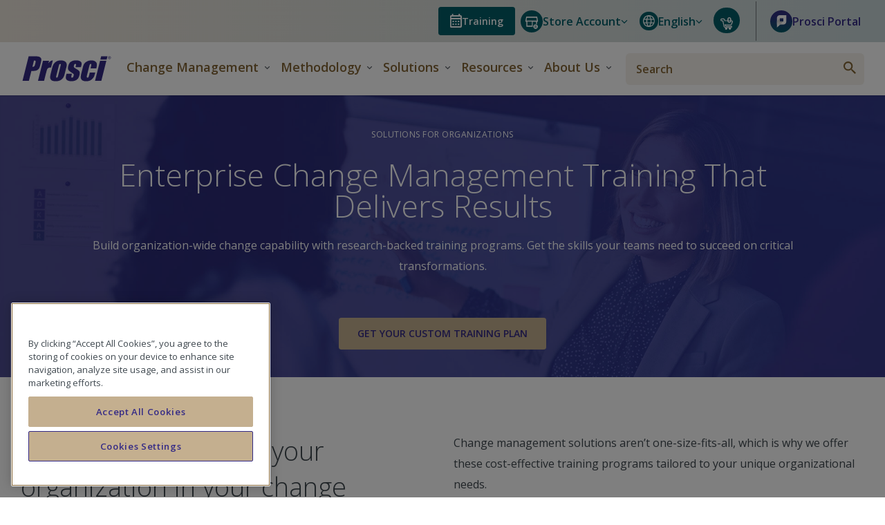

--- FILE ---
content_type: text/html; charset=UTF-8
request_url: https://www.prosci.com/solutions/enterprise-training
body_size: 51366
content:
<!doctype html><html lang="en"><head>
    <meta charset="utf-8">
    <title>Enterprise Change Management Training | Prosci</title>
    <link rel="shortcut icon" href="https://www.prosci.com/hubfs/prosci-favicon-48.png">
    <meta name="description" content="Prosci's enterprise training experts give you the tools to achieve change management in your business with proven processes based on years of research. Sign up now.">
    
    
    
    
    
    <meta name="viewport" content="width=device-width, initial-scale=1">

    
    <meta property="og:description" content="Prosci's enterprise training experts give you the tools to achieve change management in your business with proven processes based on years of research. Sign up now.">
    <meta property="og:title" content="Enterprise Change Management Training | Prosci">
    <meta name="twitter:description" content="Prosci's enterprise training experts give you the tools to achieve change management in your business with proven processes based on years of research. Sign up now.">
    <meta name="twitter:title" content="Enterprise Change Management Training | Prosci">

    

    
        <link rel="preload" href="https://www.prosci.com/hubfs/enterprise-traininghero-banner-1920x800.jpg" as="image" fetchpriority="high">
    

<link rel="stylesheet" href="https://cdnjs.cloudflare.com/ajax/libs/Swiper/4.2.2/css/swiper.min.css">


    <style>
a.cta_button{-moz-box-sizing:content-box !important;-webkit-box-sizing:content-box !important;box-sizing:content-box !important;vertical-align:middle}.hs-breadcrumb-menu{list-style-type:none;margin:0px 0px 0px 0px;padding:0px 0px 0px 0px}.hs-breadcrumb-menu-item{float:left;padding:10px 0px 10px 10px}.hs-breadcrumb-menu-divider:before{content:'›';padding-left:10px}.hs-featured-image-link{border:0}.hs-featured-image{float:right;margin:0 0 20px 20px;max-width:50%}@media (max-width: 568px){.hs-featured-image{float:none;margin:0;width:100%;max-width:100%}}.hs-screen-reader-text{clip:rect(1px, 1px, 1px, 1px);height:1px;overflow:hidden;position:absolute !important;width:1px}
</style>

<link rel="stylesheet" href="https://www.prosci.com/hubfs/hub_generated/template_assets/1/73798578709/1769791011854/template_main.min.css">
<link rel="stylesheet" href="https://www.prosci.com/hubfs/hub_generated/template_assets/1/73798578712/1769791013719/template_overrides.min.css">
<link rel="stylesheet" href="https://www.prosci.com/hubfs/hub_generated/template_assets/1/189181726208/1769791013105/template_tw-global.min.css">
<link rel="stylesheet" href="https://www.prosci.com/hubfs/hub_generated/template_assets/1/94748793990/1769791011752/template_tw-common.min.css">
<style>
@font-face {
  font-family: "Open Sans";
  src: url("OpenSans.ttf") format("truetype");
  font-display: swap;
  font-weight: 300;
}

@font-face {
  font-family: "Open Sans";
  src: url("OpenSans.ttf") format("truetype");
  font-display: swap;
  font-weight: 400;
}

@font-face {
  font-family: "Open Sans";
  src: url("OpenSans.ttf") format("truetype");
  font-display: swap;
  font-weight: bold;
}

@font-face {
  font-family: "Open Sans";
  src: url("OpenSans.ttf") format("truetype");
  font-display: swap;
  font-style: italic;
}

@font-face {
  font-family: "Open Sans";
  src: url("OpenSans.ttf") format("truetype");
  font-display: swap;
  font-weight: 600;
}
</style>

<link rel="stylesheet" href="https://www.prosci.com/hubfs/hub_generated/module_assets/1/60057938782/1769495994057/module_Top_Banner_Global_copy.css">
<link rel="stylesheet" href="https://www.prosci.com/hubfs/hub_generated/module_assets/1/50087182358/1767680129735/module_Global_Header_2021.min.css">
<link rel="stylesheet" href="https://www.prosci.com/hubfs/hub_generated/module_assets/1/168190151315/1769495958644/module_banner-2024.min.css">
<link rel="stylesheet" href="https://www.prosci.com/hubfs/hub_generated/module_assets/1/179305599358/1765289013013/module_testimonial-slider-v2.min.css">
<link rel="stylesheet" href="https://www.prosci.com/hubfs/hub_generated/module_assets/1/74565673128/1743073469559/module_rounded-form.min.css">
<link rel="stylesheet" href="https://www.prosci.com/hubfs/hub_generated/module_assets/1/5773870464/1748352681232/module_Footer.min.css">

<style>
    
</style>

<!-- Editor Styles -->
<style id="hs_editor_style" type="text/css">
#hs_cos_wrapper_widget_1754679139363  { display: block !important; padding-left: 0px !important; padding-right: 0px !important }
#hs_cos_wrapper_widget_1754679139363  { display: block !important; padding-left: 0px !important; padding-right: 0px !important }
.dnd_area-row-1-max-width-section-centering > .row-fluid {
  max-width: 1220px !important;
  margin-left: auto !important;
  margin-right: auto !important;
}
.dnd_area-row-2-max-width-section-centering > .row-fluid {
  max-width: 1220px !important;
  margin-left: auto !important;
  margin-right: auto !important;
}
.dnd_area-row-3-max-width-section-centering > .row-fluid {
  max-width: 1220px !important;
  margin-left: auto !important;
  margin-right: auto !important;
}
.dnd_area-row-4-max-width-section-centering > .row-fluid {
  max-width: 1220px !important;
  margin-left: auto !important;
  margin-right: auto !important;
}
.dnd_area-row-5-max-width-section-centering > .row-fluid {
  max-width: 1220px !important;
  margin-left: auto !important;
  margin-right: auto !important;
}
.dnd_area-row-6-max-width-section-centering > .row-fluid {
  max-width: 1240px !important;
  margin-left: auto !important;
  margin-right: auto !important;
}
.widget_1727184319104-flexbox-positioning {
  display: -ms-flexbox !important;
  -ms-flex-direction: column !important;
  -ms-flex-align: center !important;
  -ms-flex-pack: start;
  display: flex !important;
  flex-direction: column !important;
  align-items: center !important;
  justify-content: flex-start;
}
.widget_1727184319104-flexbox-positioning > div {
  max-width: 100%;
  flex-shrink: 0 !important;
}
/* HubSpot Non-stacked Media Query Styles */
@media (min-width:768px) {
  .dnd_area-row-1-vertical-alignment > .row-fluid {
    display: -ms-flexbox !important;
    -ms-flex-direction: row;
    display: flex !important;
    flex-direction: row;
  }
  .dnd_area-row-3-vertical-alignment > .row-fluid {
    display: -ms-flexbox !important;
    -ms-flex-direction: row;
    display: flex !important;
    flex-direction: row;
  }
  .cell_1727184231963-vertical-alignment {
    display: -ms-flexbox !important;
    -ms-flex-direction: column !important;
    -ms-flex-pack: start !important;
    display: flex !important;
    flex-direction: column !important;
    justify-content: flex-start !important;
  }
  .cell_1727184231963-vertical-alignment > div {
    flex-shrink: 0 !important;
  }
  .cell_17271842187242-vertical-alignment {
    display: -ms-flexbox !important;
    -ms-flex-direction: column !important;
    -ms-flex-pack: start !important;
    display: flex !important;
    flex-direction: column !important;
    justify-content: flex-start !important;
  }
  .cell_17271842187242-vertical-alignment > div {
    flex-shrink: 0 !important;
  }
  .cell_1727184328484-vertical-alignment {
    display: -ms-flexbox !important;
    -ms-flex-direction: column !important;
    -ms-flex-pack: start !important;
    display: flex !important;
    flex-direction: column !important;
    justify-content: flex-start !important;
  }
  .cell_1727184328484-vertical-alignment > div {
    flex-shrink: 0 !important;
  }
  .cell_17271843192692-vertical-alignment {
    display: -ms-flexbox !important;
    -ms-flex-direction: column !important;
    -ms-flex-pack: start !important;
    display: flex !important;
    flex-direction: column !important;
    justify-content: flex-start !important;
  }
  .cell_17271843192692-vertical-alignment > div {
    flex-shrink: 0 !important;
  }
}
/* HubSpot Styles (default) */
.dnd_area-row-1-margin {
  margin-top: 80px !important;
  margin-bottom: 80px !important;
}
.dnd_area-row-1-padding {
  padding-left: 20px !important;
  padding-right: 20px !important;
}
.dnd_area-row-3-margin {
  margin-top: 40px !important;
  margin-bottom: 40px !important;
}
.dnd_area-row-3-padding {
  padding-left: 20px !important;
  padding-right: 20px !important;
}
.dnd_area-row-4-padding {
  padding-top: 40px !important;
  padding-bottom: 40px !important;
  padding-left: 20px !important;
  padding-right: 20px !important;
}
.dnd_area-row-4-background-layers {
  background-image: linear-gradient(rgba(65, 133, 141, 1), rgba(65, 133, 141, 1)) !important;
  background-position: left top !important;
  background-size: auto !important;
  background-repeat: no-repeat !important;
}
.dnd_area-row-5-padding {
  padding-top: 60px !important;
  padding-bottom: 40px !important;
  padding-left: 20px !important;
  padding-right: 20px !important;
}
.dnd_area-row-5-background-layers {
  background-image: linear-gradient(to bottom, rgba(244, 242, 235, 1), rgba(221, 235, 236, 1)) !important;
  background-position: left top !important;
  background-size: auto !important;
  background-repeat: no-repeat !important;
}
.dnd_area-row-6-padding {
  padding-top: 60px !important;
  padding-bottom: 120px !important;
  padding-left: 20px !important;
  padding-right: 20px !important;
}
.dnd_area-row-6-background-layers {
  background-image: linear-gradient(rgba(236, 235, 243, 1), rgba(236, 235, 243, 1)) !important;
  background-position: left top !important;
  background-size: auto !important;
  background-repeat: no-repeat !important;
}
.dnd_area-row-7-background-layers {
  background-image: linear-gradient(rgba(233, 234, 242, 1), rgba(233, 234, 242, 1)) !important;
  background-position: left top !important;
  background-size: auto !important;
  background-repeat: no-repeat !important;
}
</style>
    


    
    <link rel="canonical" href="https://www.prosci.com/solutions/enterprise-training">


<script src="https://www.prosci.com/hubfs/hub_generated/template_assets/1/189181678455/1769791013023/template_require.min.js"></script>
<script>
  requirejs.config({
    "paths": {
      "jquery": "//367443.fs1.hubspotusercontent-na1.net/hubfs/367443/hub_generated/template_assets/1/189181726210/1769791016853/template_jquery-3.7.1.min",
      "slickjs": "//367443.fs1.hubspotusercontent-na1.net/hubfs/367443/hub_generated/template_assets/1/189183144255/1769791012756/template_slick.min"
    }
  });
</script>


<script type="text/javascript" src="https://www.prosci.com/hs/cta/cta/current.js"></script>

<link rel="profile" href="http://gmpg.org/xfn/11">
<link rel="icon" href="https://www.prosci.com/hubfs/prosci-favicon-48.png" type="image/x-icon">
<link rel="shortcut icon" href="https://www.prosci.com/hubfs/prosci-favicon-48.png" type="image/x-icon">


<!-- Google Tag Manager -->
<!-- Paste this code as high in the <head> of the page as possible: -->
<script>(function(w,d,s,l,i){w[l]=w[l]||[];w[l].push({'gtm.start':
new Date().getTime(),event:'gtm.js'});var f=d.getElementsByTagName(s)[0],
j=d.createElement(s),dl=l!='dataLayer'?'&l='+l:'';j.setAttributeNode(d.createAttribute('data-ot-ignore'));j.async=true;j.src=
'https://www.googletagmanager.com/gtm.js?id='+i+dl;f.parentNode.insertBefore(j,f);
})(window,document,'script','dataLayer','GTM-58CK7SG');</script>
<!--<script>!function(){"use strict";function e(e,t,o){return void 0===t&&(t=""),"cookie"===e?function(e){for(var t=0,o=document.cookie.split(";");t<o.length;t++){var r=o[t].split("=");if(r[0].trim()===e)return r[1]}}(t):"localStorage"===e?(r=t,localStorage.getItem(r)):"jsVariable"===e?window[t]:"cssSelector"===e?(n=t,i=o,a=document.querySelector(n),i?null==a?void 0:a.getAttribute(i):null==a?void 0:a.textContent):void console.warn("invalid uid source",e);var r,n,i,a}!function(t,o,r,n,i,a,c,l,s,u){var d,v,E,I;try{v=l&&(E=navigator.userAgent,(I=/Version\/([0-9\._]+)(.*Mobile)?.*Safari.*/.exec(E))&&parseFloat(I[1])>=16.4)?e(l,"user_id",""):void 0}catch(e){console.error(e)}var g=t;g[n]=g[n]||[],g[n].push({"gtm.start":(new Date).getTime(),event:"gtm.js"});var m=o.getElementsByTagName(r)[0],T=v?"&bi="+encodeURIComponent(v):"",_=o.createElement(r),f=v?"kp"+c:c; _.setAttributeNode(o.createAttribute('data-ot-ignore')); _.setAttribute('class','optanon-category-C0001'); _.async=!0,_.src="https://load.gtm.prosci.com/"+f+".js?id=GTM-58CK7SG"+T,null===(d=m.parentNode)||void 0===d||d.insertBefore(_,m)}(window,document,"script","dataLayer",0,0,"kvplrnjm","cookie")}();</script>-->
<!-- End Google Tag Manager -->


<meta name="google-site-verification" content="wYKjz0lVlZJTuWzC6ZpvSE321vkxSXmndY9VY5m7glc">

<meta name="msvalidate.01" content="87BD0ECE2CBFECD853715F590A1DDB99">























  
  
    
    
  
  
  
  
  
  <script>
    document.addEventListener('store:init', () => {
      Alpine.store('data').store = Alpine.store('data').stores.objects.find(store => store.code === 'default');
    });
  </script>


<link rel="stylesheet" type="text/css" media="all" href="https://www.prosci.com/hubfs/3.images/web-page/m2/css/global.css">

<link rel="preconnect" href="https://fonts.googleapis.com">
<link rel="preconnect" href="https://fonts.gstatic.com" crossorigin>
<link rel="stylesheet" href="//fonts.googleapis.com/css?family=Open+Sans:300,300i,400,400i,600,700,700i,800&amp;display=swap">

<script>
  var BASE_URL = 'https://store.prosci.com/';
  // var require = { 'baseUrl': 'https://store.prosci.com/static/version1769495085/frontend/Swarming/prosci/en_US' };
</script>

<script type="text/javascript" src="https://www.prosci.com/hubfs/3.images/web-page/m2/js/global.js"></script>

<script type="text/javascript" src="https://22467403.fs1.hubspotusercontent-na1.net/hubfs/22467403/prosci_hubspot_theme/js/alpinejs/collapse@3.10.3.min.js" defer crossorigin></script>
<script type="text/javascript" src="https://22467403.fs1.hubspotusercontent-na1.net/hubfs/22467403/prosci_hubspot_theme/js/alpinejs@3.10.3.min.js" defer crossorigin></script>


<script>
  (events => {
    const dispatchUserInteractionEvent = (event) => {
      events.forEach(type => window.removeEventListener(type, dispatchUserInteractionEvent))
      window.dispatchEvent(new Event('init-external-scripts'))
    };
    events.forEach(type => window.addEventListener(type, dispatchUserInteractionEvent, {once: true, passive: true}))
  })(['touchstart', 'mousemove', 'wheel', 'scroll', 'keydown'])

  window.addEventListener('init-external-scripts', () => {
    (function e(){
      var e = document.createElement("script");
      e.type="text/javascript",
      e.async=true,
      e.src="https://fast.wistia.com/assets/external/E-v1.js";
      e.onload = function() {
        window.dispatchEvent(new Event('wistia-script-loaded'));
      };
      var t=document.getElementsByTagName("script")[0];
      t.parentNode.insertBefore(e,t)
    })();
  });
</script>
<script async defer src="https://tools.luckyorange.com/core/lo.js?site-id=7fa8a112"></script>


<script>
    var CURRENT_STORE_CODE = 'default';
    var COOKIE_CONFIG = {
        "expires": null,
        "path": "\u002F",
        // @TODO: Update this to either pull from the store
        // configurations or a new global variable.
        "domain": ".prosci.com",
        "secure": false,
        "lifetime": "3600",
        "cookie_restriction_enabled": false
    };
</script>
<script>
    'use strict';
    (function( hyva, undefined ) {

        function lifetimeToExpires(options, defaults) {

            const lifetime = options.lifetime || defaults.lifetime;

            if (lifetime) {
                const date = new Date;
                date.setTime(date.getTime() + lifetime * 1000);
                return date;
            }

            return null;
        }

        function generateRandomString() {

            const allowedCharacters = '0123456789abcdefghijklmnopqrstuvwxyzABCDEFGHIJKLMNOPQRSTUVWXYZ',
                length = 16;

            let formKey = '',
                charactersLength = allowedCharacters.length;

            for (let i = 0; i < length; i++) {
                formKey += allowedCharacters[Math.round(Math.random() * (charactersLength - 1))]
            }

            return formKey;
        }

        const sessionCookieMarker = {noLifetime: true}

        const cookieTempStorage = {};

        const internalCookie = {
            get(name) {
                const v = document.cookie.match('(^|;) ?' + name + '=([^;]*)(;|$)');
                return v ? v[2] : null;
            },
            set(name, value, days, skipSetDomain) {
                let expires,
                    path,
                    domain,
                    secure,
                    samesite;

                const defaultCookieConfig = {
                    expires: null,
                    path: '/',
                    domain: null,
                    secure: false,
                    lifetime: null,
                    samesite: 'lax'
                };

                const cookieConfig = window.COOKIE_CONFIG || {};

                expires = days && days !== sessionCookieMarker
                    ? lifetimeToExpires({lifetime: 24 * 60 * 60 * days, expires: null}, defaultCookieConfig)
                    : lifetimeToExpires(window.COOKIE_CONFIG, defaultCookieConfig) || defaultCookieConfig.expires;

                path = cookieConfig.path || defaultCookieConfig.path;
                domain = !skipSetDomain && (cookieConfig.domain || defaultCookieConfig.domain);
                secure = cookieConfig.secure || defaultCookieConfig.secure;
                samesite = cookieConfig.samesite || defaultCookieConfig.samesite;

                document.cookie = name + "=" + encodeURIComponent(value) +
                    (expires && days !== sessionCookieMarker ? '; expires=' + expires.toGMTString() : '') +
                    (path ? '; path=' + path : '') +
                    (domain ? '; domain=' + domain : '') +
                    (secure ? '; secure' : '') +
                    (samesite ? '; samesite=' + samesite : 'lax');
            },
            isWebsiteAllowedToSaveCookie() {
                const allowedCookies = this.get('user_allowed_save_cookie');
                if (allowedCookies) {
                    const allowedWebsites = JSON.parse(unescape(allowedCookies));

                    return allowedWebsites[CURRENT_WEBSITE_ID] === 1;
                }
                return false;
            },
            getGroupByCookieName(name) {
                const cookieConsentConfig = window.cookie_consent_config || {};
                let group = null;
                for (let prop in cookieConsentConfig) {
                    if (!cookieConsentConfig.hasOwnProperty(prop)) continue;
                    if (cookieConsentConfig[prop].includes(name)) {
                        group = prop;
                        break;
                    }
                }
                return group;
            },
            isCookieAllowed(name) {
                const cookieGroup = this.getGroupByCookieName(name);
                return cookieGroup
                    ? window.cookie_consent_groups[cookieGroup]
                    : this.isWebsiteAllowedToSaveCookie();
            },
            saveTempStorageCookies() {
                for (const [name, data] of Object.entries(cookieTempStorage)) {
                    if (this.isCookieAllowed(name)) {
                        this.set(name, data['value'], data['days'], data['skipSetDomain']);
                        delete cookieTempStorage[name];
                    }
                }
            }
        };

        hyva.getCookie = (name) => {
            const cookieConfig = window.COOKIE_CONFIG || {};

            if (cookieConfig.cookie_restriction_enabled && ! internalCookie.isCookieAllowed(name)) {
                return cookieTempStorage[name] ? cookieTempStorage[name]['value'] : null;
            }

            return internalCookie.get(name);
        }

        hyva.setCookie = (name, value, days, skipSetDomain) => {
            const cookieConfig = window.COOKIE_CONFIG || {};

            if (cookieConfig.cookie_restriction_enabled && ! internalCookie.isCookieAllowed(name)) {
                cookieTempStorage[name] = {value, days, skipSetDomain};
                return;
            }
            return internalCookie.set(name, value, days, skipSetDomain);
        }


        hyva.setSessionCookie = (name, value, skipSetDomain) => {
            return hyva.setCookie(name, value, sessionCookieMarker, skipSetDomain)
        }

        hyva.getBrowserStorage = () => {
            const browserStorage = window.localStorage || window.sessionStorage;
            if (!browserStorage) {
                console.warn('Browser Storage is unavailable');
                return false;
            }
            try {
                browserStorage.setItem('storage_test', '1');
                browserStorage.removeItem('storage_test');
            } catch (error) {
                console.warn('Browser Storage is not accessible', error);
                return false;
            }
            return browserStorage;
        }

        hyva.postForm = (postParams) => {
            const form = document.createElement("form");

            let data = postParams.data;

            if (! postParams.skipUenc && ! data.uenc) {
                data.uenc = btoa(window.location.href);
            }
            form.method = "POST";
            form.action = postParams.action;

            Object.keys(postParams.data).map(key => {
                const field = document.createElement("input");
                field.type = 'hidden'
                field.value = postParams.data[key];
                field.name = key;
                form.appendChild(field);
            });

            const form_key = document.createElement("input");
            form_key.type = 'hidden';
            form_key.value = hyva.getFormKey();
            form_key.name="form_key";
            form.appendChild(form_key);

            document.body.appendChild(form);

            form.submit();
        }

        hyva.getFormKey = function () {
            let formKey = hyva.getCookie('form_key');

            if (!formKey) {
                formKey = generateRandomString();
                hyva.setCookie('form_key', formKey);
            }

            return formKey;
        }

        hyva.formatPrice = (value, showSign, options = {}) => {
            const formatter = new Intl.NumberFormat(
                'en',
                Object.assign({
                    style: 'currency',
                    currency: 'USD',
                    signDisplay: showSign ? 'always' : 'auto'
                }, options)
            );
            return (typeof Intl.NumberFormat.prototype.formatToParts === 'function') ?
                formatter.formatToParts(value).map(({type, value}) => {
                    switch (type) {
                        case 'currency':
                            return 'USD\u0020\u0024' || value;
                        case 'minusSign':
                            return '- ';
                        case 'plusSign':
                            return '+ ';
                        default :
                            return value;
                    }
                }).reduce((string, part) => string + part) :
                formatter.format(value);
        }

        const formatStr = function (str, nStart) {
            const args = Array.from(arguments).slice(2);

            return str.replace(/(%+)([0-9]+)/g, (m, p, n) => {
                const idx = parseInt(n) - nStart;

                if (args[idx] === null || args[idx] === void 0) {
                    return m;
                }
                return p.length % 2
                    ? p.slice(0, -1).replace('%%', '%') + args[idx]
                    : p.replace('%%', '%') + n;
            })
        }

        hyva.str = function (string) {
            const args = Array.from(arguments);
            args.splice(1, 0, 1);

            return formatStr.apply(undefined, args);
        }

        hyva.strf = function () {
            const args = Array.from(arguments);
            args.splice(1, 0, 0);

            return formatStr.apply(undefined, args);
        }

        /**
         * Take a html string as `content` parameter and
         * extract an element from the DOM to replace in
         * the current page under the same selector,
         * defined by `targetSelector`
         */
        hyva.replaceDomElement = (targetSelector, content) => {
            // Parse the content and extract the DOM node using the `targetSelector`
            const parser = new DOMParser();
            const doc = parser.parseFromString(content, 'text/html');
            const contentNode = doc.querySelector(targetSelector);

            // Bail if content can't be found
            if (!contentNode) {
                return;
            }

            hyva.activateScripts(contentNode)

            // Replace the old DOM node with the new content
            document.querySelector(targetSelector).replaceWith(contentNode);

            // Reload customerSectionData and display cookie-messages if present
            window.dispatchEvent(new CustomEvent("reload-customer-section-data"));
            hyva.initMessages();
        }

        hyva.activateScripts = (contentNode) => {
            // Extract all the script tags from the content.
            // Script tags won't execute when inserted into a dom-element directly,
            // therefore we need to inject them to the head of the document.
            const tmpScripts = contentNode.getElementsByTagName('script');

            if (tmpScripts.length > 0) {
                // Push all script tags into an array
                // (to prevent dom manipulation while iterating over dom nodes)
                const scripts = [];
                for (let i = 0; i < tmpScripts.length; i++) {
                    scripts.push(tmpScripts[i]);
                }

                // Iterate over all script tags and duplicate+inject each into the head
                for (let i = 0; i < scripts.length; i++) {
                    let script = document.createElement('script');
                    script.innerHTML = scripts[i].innerHTML;

                    document.head.appendChild(script);

                    // Remove the original (non-executing) node from the content
                    scripts[i].parentNode.removeChild(scripts[i]);
                }
            }
            return contentNode;
        }

        const replace = {['+']: '-', ['/']: '_', ['=']: ','};
        hyva.getUenc = () => btoa(window.location.href).replace(/[+/=]/g, match => replace[match]);

        let currentTrap;

        const focusableElements = (rootElement) => {
            const selector = 'button, [href], input, select, textarea, details, [tabindex]:not([tabindex="-1"]';
            return Array.from(rootElement.querySelectorAll(selector))
                .filter(el => {
                    return el.style.display !== 'none'
                        && !el.disabled
                        && el.tabIndex !== -1
                        && (el.offsetWidth || el.offsetHeight || el.getClientRects().length)
                })
        }

        const focusTrap = (e) => {
            const isTabPressed = e.key === 'Tab' || e.keyCode === 9;
            if (!isTabPressed) return;

            const focusable = focusableElements(currentTrap)
            const firstFocusableElement = focusable[0]
            const lastFocusableElement = focusable[focusable.length - 1]

            e.shiftKey
                ? document.activeElement === firstFocusableElement && (lastFocusableElement.focus(), e.preventDefault())
                : document.activeElement === lastFocusableElement && (firstFocusableElement.focus(), e.preventDefault())
        };

        hyva.releaseFocus = (rootElement) => {
            if (currentTrap && (!rootElement || rootElement === currentTrap)) {
                currentTrap.removeEventListener('keydown', focusTrap)
                currentTrap = null
            }
        }
        hyva.trapFocus = (rootElement) => {
            if (!rootElement) return;
            hyva.releaseFocus()
            currentTrap = rootElement
            rootElement.addEventListener('keydown', focusTrap)
            const firstElement = focusableElements(rootElement)[0]
            firstElement && firstElement.focus()
        }

        hyva.alpineInitialized = (fn) => window.addEventListener('alpine:initialized', fn, {once: true})
        window.addEventListener('user-allowed-save-cookie', () => internalCookie.saveTempStorageCookies())

    }( window.hyva = window.hyva || {} ));
</script>


<meta property="og:image" content="https://www.prosci.com/hubfs/enterprise-traininghero-banner-1920x800.jpg">
<meta property="og:image:width" content="1920">
<meta property="og:image:height" content="800">
<meta property="og:image:alt" content="Purple overlay, female instructor pointing at a white board">
<meta name="twitter:image" content="https://www.prosci.com/hubfs/enterprise-traininghero-banner-1920x800.jpg">
<meta name="twitter:image:alt" content="Purple overlay, female instructor pointing at a white board">

<meta property="og:url" content="https://www.prosci.com/solutions/enterprise-training">
<meta name="twitter:card" content="summary_large_image">
<meta http-equiv="content-language" content="en">
<link rel="alternate" hreflang="de" href="https://www.prosci.com/de/losungen/unternehmensprogramme">
<link rel="alternate" hreflang="en" href="https://www.prosci.com/solutions/enterprise-training">
<link rel="alternate" hreflang="es" href="https://www.prosci.com/es/soluciones/entrenamiento-organizacional">
<link rel="alternate" hreflang="fr" href="https://www.prosci.com/fr/solutions/formation-pour-entreprise">
<link rel="alternate" hreflang="pt" href="https://www.prosci.com/pt/solucoes/treinamentos-organizacionais">






    

    
    <link rel="preload" as="font" crossorigin="anonymous" href="/hubfs/raw_assets/public/bf-enterprise/fonts/OpenSans/open-sans-subset.woff2">
    <link rel="preload" as="font" crossorigin="anonymous" href="/hubfs/raw_assets/public/bf-enterprise/fonts/OpenSans/open-sans-italic-subset.woff2">

    
    
    
  <meta name="generator" content="HubSpot"></head>
  <body>
    
    <div class="body-wrapper   hs-content-id-179309997924 hs-site-page page hs-content-path-solutions-enterprise-training hs-content-name-en-en-wp021-enterprise-training-programs  ">
      
        <div id="hs_cos_wrapper_global_top_banner" class="hs_cos_wrapper hs_cos_wrapper_widget hs_cos_wrapper_type_module" style="" data-hs-cos-general-type="widget" data-hs-cos-type="module"></div>
        <div class="row-fluid-wrapper">
          <div id="hs_cos_wrapper_global_header" class="hs_cos_wrapper hs_cos_wrapper_widget hs_cos_wrapper_type_module" style="" data-hs-cos-general-type="widget" data-hs-cos-type="module">
<svg aria-hidden="true" style="position: absolute; width: 0; height: 0; overflow: hidden;" version="1.1" xmlns="http://www.w3.org/2000/svg" xmlns:xlink="http://www.w3.org/1999/xlink">
    <defs>
        <symbol id="icon-account" viewbox="0 0 22 22"><path d="M11.1.2C5 .2.2 5 .2 11.1c0 2.7 1.1 5.3 3 7.3 2.1 2.1 4.9 3.3 7.9 3.3 2.9 0 5.8-1.3 7.8-3.4 1.8-2 2.8-4.5 2.8-7.2C21.8 5.1 17 .2 11.1.2zm0 20c-2.3 0-4.5-.8-6.2-2.3 0-1 .1-1.3.2-1.5.4-.6 1-.9 2-1.3.3-.2.7-.3 1.1-.5l1.9 1.1c.3.2.6.2.9.2.3 0 .6-.1.9-.3l1.9-1.1.6.3c.7.4 2.2 1.1 2.4 1.5.1.2.2.9.2 1.6-1.6 1.5-3.7 2.3-5.9 2.3zM10 12.1c.3.1.7.2 1 .2.4 0 .7-.1 1-.2.1.4.3 1 .6 1.4l-1.5.8c-.1.1-.2.1-.3 0l-1.5-.8c.4-.4.6-.9.7-1.4zm-1.6-5C8.4 5.4 9.5 4 11 4s2.6 1.4 2.6 3.2c0 1.6-1.3 3.7-2.6 3.7-1.3-.1-2.6-2.2-2.6-3.8zm10 9.4c-.1-.3-.1-.6-.2-.8-.3-.7-1.4-1.3-3-2.2-.3-.2-.6-.3-.9-.5-.6-.3-.8-1.3-.9-1.9 1.1-1.1 1.7-2.8 1.7-4.1 0-2.6-1.8-4.7-4.1-4.7S6.9 4.3 6.9 7c0 1.3.6 3 1.7 4.1v.2c-.2.8-.3 1.4-.8 1.6-.5.3-1 .5-1.4.7-1.1.5-2 1-2.6 1.8-.2.2-.2.5-.3.9-1.2-1.5-1.8-3.4-1.8-5.3 0-5.3 4.1-9.4 9.4-9.4 5 0 9.1 4.2 9.1 9.4 0 2.1-.6 4-1.8 5.5z" fill="currentColor" /></symbol>
        <symbol id="icon-caret-up" viewbox="0 0 20 12"><path d="m10 4.1-7.3 7.3c-.6.6-1.7.6-2.3 0-.6-.6-.6-1.7 0-2.3L8.8.6c.6-.8 1.7-.8 2.3 0l8.5 8.5c.6.6.6 1.7 0 2.3-.6.6-1.7.8-2.3 0L10 4.1z" fill="currentColor" /></symbol>
        <symbol id="icon-caret-down" viewbox="0 0 20 12"><path d="M17.3.6c.6-.8 1.7-.6 2.3 0s.6 1.7 0 2.3l-8.5 8.5c-.6.8-1.7.8-2.3 0L.4 2.9C-.2 2.3-.2 1.2.4.6S2.1 0 2.7.6L10 7.9 17.3.6z" fill="currentColor" /></symbol>
        <symbol id="icon-caret-right" viewbox="0 0 6.3 11.3"><path d="M.2 1.1C-.1.8-.1.4.2.2c.3-.3.7-.3.9 0l5 5c.3.3.3.7 0 .9l-5 5c-.3.3-.7.3-.9 0s-.3-.7 0-.9l4.5-4.5L.2 1.1z" fill="currentColor" /></symbol>
        <symbol id="icon-cart" viewbox="0 0 16 16"><path d="m14.9 8.4 1-3c.1-.5 0-1.1-.3-1.5-.3-.4-.8-.7-1.4-.7H6.1c0-.1 0-.2-.1-.3 0-.6-.3-1.2-.8-1.6-.4-.6-1-.8-1.6-.7H2.2C.9.6 0 1.4 0 2.6 0 3.3.3 3.8.6 4c.6.5 1.4.5 1.8.5h.2c0 .1 0 .2.1.3L3 6.3l.9 4.5c.1 1.4 1.1 2.6 2.5 2.9-.3 0-.3.1-.4.3-.2.6-.1 1.2.3 1.6.4.4 1.1.6 1.6.3.6-.2.9-.8.9-1.4 0-.3-.1-.6-.2-.8h2.3c0 .1-.1.1-.1.2-.2.6-.1 1.2.3 1.6.4.4 1.1.6 1.6.3.6-.2.9-.8.9-1.4 0-.3-.1-.6-.2-.8.6 0 1.6-.4 1.6-1.4.1-.5-.1-.9-.4-1.3-.3-.3-.8-.5-1.2-.5H7c-.1-.1-.2-.5-.3-.8h6.6c.8.2 1.5-.4 1.6-1.2zm-9 .2c-.2 0-.4.1-.5.3-.1.1-.1.3 0 .5 0 .1 0 .2.1.4.1.7.4 2 1.5 2h6.6c.1 0 .2 0 .3.1s.1.2.1.3c0 .3-.3.3-.4.3H6.9c-1 0-1.8-.8-1.9-1.8-.1-.6-.5-2.6-.9-4.7l-.3-1.2v-.2c-.1-.6-.2-1.4-1.3-1.4h-.3c-.4 0-.7 0-.8-.2 0 0-.2-.1-.2-.5 0-.3.1-.7.9-.7h1.5c.3 0 .6.1.8.3.2.2.4.5.4.8V3c0 .2.1.5.1.8 0 .3.3.5.6.5h8.7c.2 0 .3.1.4.2.1.2.2.4.1.5l-1 3v.1c0 .3-.3.4-.5.5H5.9z" fill="currentColor" /></symbol>
        <symbol id="icon-checkmark" viewbox="0 0 20 15"><path d="M18.8.2c-4 4.1-8.1 8.2-12.1 12.2C4.9 10.6 3 8.8 1.2 6.9L0 8.1c2.2 2.2 4.5 4.4 6.7 6.7 4.4-4.5 8.9-8.9 13.3-13.4L18.8.2z" fill="currentColor" /></symbol>
        <symbol id="icon-cross" viewbox="0 0 11 11"><g fill="currentColor"><path d="m.444 1.378.919-.919 9.193 9.192-.919.919z" /><path d="m1.351 10.556-.92-.919L9.624.444l.919.919z" /></g></symbol>
        <symbol id="icon-globe" viewbox="0 0 16 16"><path d="M15.4 4.8c-.4-1-1-1.8-1.7-2.5S12.1 1 11.1.6C10.2.2 9.1 0 8 0S5.8.2 4.9.6c-1 .4-1.9 1-2.6 1.7S1 3.9.6 4.8C.2 5.8 0 6.8 0 8s.2 2.2.6 3.2c.4 1 1 1.8 1.7 2.5s1.6 1.3 2.5 1.7c1 .4 2 .6 3.1.6s2.2-.2 3.1-.6c1-.4 1.8-1 2.5-1.7s1.3-1.6 1.7-2.5c.4-1 .6-2 .6-3.2s0-2.2-.4-3.2zm-3.1-2.1c.8.6 1.4 1.4 1.8 2.3h-3c-.2-.8-.4-1.4-.6-2-.2-.6-.5-1.1-.8-1.6 1 .3 1.9.7 2.6 1.3zm-2 5.3v.8c0 .3 0 .6-.1 1H5.9c-.1-.4-.1-.8-.1-1V7.2c0-.2 0-.6.1-1h4.3c.1.4.1.7.1 1V8zM8 1.2c.5.5.9 1.1 1.2 1.8.4.6.6 1.3.8 2H6.1c.3-1 .5-1.8.8-2.4.3-.6.7-1 1.1-1.4zM3.7 2.7c.7-.6 1.6-1 2.6-1.3-.4.6-.7 1.1-.9 1.7-.2.5-.4 1.2-.5 1.9h-3c.4-.9 1-1.7 1.8-2.3zM1.2 8.9c0-.3-.1-.6-.1-.9 0-.3 0-.6.1-.9 0-.3.1-.5.2-.9h3.2c0 .3-.1.6-.1.9v1.7c0 .3 0 .6.1 1H1.4c-.1-.3-.1-.6-.2-.9zm2.4 4.3c-.7-.5-1.3-1.3-1.8-2.2h3c.2.7.4 1.4.6 2 .2.6.5 1.1.9 1.6-1.1-.4-2-.8-2.7-1.4zM8 14.8c-.5-.5-.9-1.1-1.2-1.7-.3-.6-.6-1.4-.8-2.2h3.9c-.2.9-.5 1.6-.8 2.2-.2.7-.6 1.3-1.1 1.7zm4.3-1.6c-.8.6-1.6 1.1-2.6 1.4.3-.5.6-1.1.8-1.6.2-.6.4-1.2.6-2h3c-.4.8-1 1.6-1.8 2.2zm2.5-4.3c0 .3-.1.6-.2.9h-3.2c0-.4.1-.7.1-1V7.3c0-.2 0-.6-.1-1.1h3.2c.1.3.2.6.2.9 0 .3.1.6.1.9-.1.3-.1.6-.1.9z" fill="currentColor" /></symbol>
        <symbol id="icon-hamburger" viewbox="0 0 22 14"><path d="M0 0h22v1.3H0V0zm0 6h22v1.3H0V6zm0 6h22v1.3H0V12z" fill="currentColor" /></symbol>
        <symbol id="icon-login" viewbox="0 0 23 22"><path d="m14.3 5.9 2.5-2.6-1.1-1-4.3 4.4 4.3 4.3 1-1-2.5-2.5H23V5.9h-8.7zm2.4 10.9c-1.1-.4-2.2-.8-3.2-1.1-.2-.1-.5-.1-.7-.1l.3-.3c.7-.7 1-1.6 1-2.7s-.3-2-1-2.7c-.7-.7-1.6-1-2.7-1s-2 .3-2.7 1-1 1.6-1 2.7.3 2 1 2.7l.3.3c-.2 0-.5.1-.7.1-1 .2-2.1.6-3.2 1.1-.5.2-.9.6-1.2 1-.3.4-.5 1-.5 1.6v.8h-.9V1.5h16.2c-.1-.4-.3-.8-.6-1.1-.4-.3-.7-.4-1.2-.4H1.5C1.1 0 .8.1.5.4S0 1.1 0 1.5v18.9c0 .4.1.7.4 1 .3.3.6.4 1 .4h17v-2.4c0-.6-.2-1.2-.5-1.6s-.7-.7-1.2-1zm-8-5.9c.4-.4 1-.6 1.6-.6.7 0 1.2.2 1.6.6s.6 1 .6 1.6c0 .7-.2 1.2-.6 1.6-.4.4-1 .6-1.6.6-.6 0-1.2-.2-1.6-.6-.4-.4-.6-1-.6-1.6 0-.7.2-1.2.6-1.6zm8.2 9.5H3.8v-.8c0-.2.1-.5.2-.7s.3-.4.6-.5c1-.5 2-.8 2.9-1 .9-.2 1.8-.3 2.8-.3s1.8.1 2.7.3c.9.1 1.8.5 2.9 1 .2.1.4.3.6.5.1.2.2.5.2.7v.8z" fill="currentColor" /></symbol>
        <symbol id="icon-logout" viewbox="0 0 20 22"><path d="M16.7 16.8c-1.1-.4-2.2-.8-3.2-1.1-.2-.1-.5-.1-.7-.1l.3-.3c.7-.7 1-1.6 1-2.7s-.3-2-1-2.7c-.7-.7-1.6-1-2.7-1s-2 .3-2.7 1-1 1.6-1 2.7.3 2 1 2.7l.3.3c-.2 0-.5.1-.7.1-1 .2-2.1.6-3.2 1.1-.5.2-.9.6-1.2 1-.3.4-.5 1-.5 1.6v.8h-.9V1.5h16.2c-.1-.4-.3-.8-.6-1.1-.4-.3-.7-.4-1.2-.4H1.5C1.1 0 .8.1.5.4S0 1.1 0 1.5v18.9c0 .4.1.7.4 1 .3.3.6.4 1 .4h17v-2.4c0-.6-.2-1.2-.5-1.6s-.7-.7-1.2-1zm-8-5.9c.4-.4 1-.6 1.6-.6.7 0 1.2.2 1.6.6s.6 1 .6 1.6c0 .7-.2 1.2-.6 1.6-.4.4-1 .6-1.6.6-.6 0-1.2-.2-1.6-.6-.4-.4-.6-1-.6-1.6 0-.7.2-1.2.6-1.6zm8.2 9.5H3.8v-.8c0-.2.1-.5.2-.7s.3-.4.6-.5c1-.5 2-.8 2.9-1 .9-.2 1.8-.3 2.8-.3s1.8.1 2.7.3c.9.1 1.8.5 2.9 1 .2.1.4.3.6.5.1.2.2.5.2.7v.8zm-1.2-9.5L20 6.6l-4.3-4.4-1.1 1 2.5 2.6H8.5v1.5h8.7l-2.5 2.5 1 1.1z" fill="currentColor" /></symbol>
        <symbol id="icon-pencil" iewbox="0 0 12 12"><path fill="currentColor" fill-rule="evenodd" d="m11.808 2.688-1.216 1.216-2.496-2.496L9.312.192A.642.642 0 0 1 9.784 0c.187 0 .344.064.472.192l1.552 1.552a.642.642 0 0 1 .192.472.642.642 0 0 1-.192.472zM0 9.504l7.376-7.376 2.496 2.496L2.496 12H0V9.504z" /></symbol>
        <symbol id="icon-plus" viewbox="0 0 10 10"><path fill="currentColor" d="M10 4.5H5.5V0h-1v4.5H0v1h4.5V10h1V5.5H10z" /></symbol>
        <symbol id="icon-prosci-portal" viewbox="0 0 16 16"><path d="M5.8 0C3.9 0 2.4 1.6 2.4 3.6V12h8.5c1.9 0 3.5-1.6 3.5-3.6V0H5.8zm4.8 8H6.2V4h4.4v4z" style="fill:#fff" /><lineargradient id="icon-prosci-portal-gradient" gradientunits="userSpaceOnUse" x1="-5.258" y1="-12.495" x2="-2" y2="-8.265" gradienttransform="matrix(1 0 0 -1 8 .25)"><stop offset="0" style="stop-color:#fff" /><stop offset="1" style="stop-color:#d2d2d2" /></lineargradient><path style="fill:url(#icon-prosci-portal-gradient)" d="M6.2 8V4L2.4 7.8V16l8.2-8z" /></symbol>
        <symbol id="icon-qty-minus" viewbox="0 0 10 10"><path fill="currentColor" d="M0 4.5h10v1H0z" /></symbol>
        <symbol id="icon-qty-plus" viewbox="0 0 10 10"><path fill="currentColor" d="M10 4.5H5.5V0h-1v4.5H0v1h4.5V10h1V5.5H10z" /></symbol>
        <symbol id="icon-search" viewbox="0 0 16 16"><path d="M11.4 10.1h-.7l-.3-.2c.9-1 1.4-2.4 1.4-3.9.1-3.3-2.6-6-5.9-6S0 2.7 0 5.9s2.7 5.9 5.9 5.9c1.5 0 2.8-.5 3.9-1.4l.2.3v.7l4.6 4.6 1.4-1.4-4.6-4.5zm-5.5 0c-2.3 0-4.1-1.8-4.1-4.1s1.8-4.1 4.1-4.1S10 3.7 10 6s-1.8 4.1-4.1 4.1z" fill="currentColor" /></symbol>
        <symbol id="icon-store" viewbox="0 0 16 16"><path d="M11 12.4c-.2 0-.4.1-.6.2-.1.1-.2.4-.2.6s0 .5.2.6c.1.2.3.2.6.2s.4-.1.6-.2c.1-.1.2-.4.2-.6s-.1-.5-.2-.6c-.1-.1-.3-.2-.6-.2zM15.1 0H1v1.6h14.1V0zM15 3H1L0 8v1.5h1.1V16h8.4V9.5h4.2V16H15V9.5h1V8l-1-5zM8.1 14.5H2.4v-5h5.8v5h-.1zM1.3 8 2 4.5h12.1l.6 3.5H1.3z" fill="currentColor" /></symbol>
        <symbol id="icon-store-account" viewbox="0 0 32 32"><circle cx="16" cy="16" r="16" style="fill-rule:evenodd;clip-rule:evenodd;fill:#025c67" /><path d="M23.9 9H8.1L7 14.7v1.7h1.2v7.3h9.4v-7.3h4.7v3.3h1.5v-3.3H25v-1.7L23.9 9zm-7.8 12.9H9.7v-5.6h6.5v5.6zm-7.6-7.2.7-4h13.6l.7 4h-15zM21.6 24h-.2c0 .1-.1.2-.1.3l.4.3.4-.3c-.1-.1-.1-.2-.2-.4-.1.1-.2.1-.3.1zm0-2.2c-.4 0-.7.3-.7.8 0 .4.3.9.7.9.3 0 .7-.5.7-.9s-.3-.8-.7-.8zm.1-1.6s-.1 0 0 0c-1.9 0-3.4 1.5-3.4 3.4 0 .9.4 1.7.9 2.3.6.6 1.5 1 2.5 1 .9 0 1.8-.4 2.4-1.1.5-.6.9-1.4.9-2.2 0-1.8-1.5-3.4-3.3-3.4zm1.5 5.4c0-.2 0-.5-.1-.5-.1-.1-.4-.3-.6-.4l-.1-.1-.5.4c-.1.1-.2.1-.3.1-.1 0-.2 0-.3-.1l-.5-.4c-.1 0-.2.1-.3.1-.3.1-.4.2-.5.3 0 0-.1.1 0 .5h-.4c0-.3 0-.6.1-.7.2-.2.4-.4.7-.5.1-.1.2-.1.4-.2.1-.1.1-.2.2-.4-.3-.3-.5-.7-.5-1.1 0-.7.5-1.2 1.1-1.2.6 0 1.1.5 1.1 1.2 0 .3-.2.8-.4 1.1 0 .1.1.4.2.5.1 0 .1.1.2.1.4.2.7.4.8.6.1.2.1.6.1.7h-.4z" style="fill-rule:evenodd;clip-rule:evenodd;fill:#fff" /></symbol>
        <symbol id="icon-trash" viewbox="0 0 10 12"><path fill="currentColor" fill-rule="evenodd" d="M7.352.656h2.304V2H.344V.656h2.32L3.352 0h3.312l.688.656zm-4.72 5.248 1.424 1.44-1.392 1.408.928.928L5 8.288 6.408 9.68l.944-.928-1.408-1.408 1.408-1.44-.944-.944L5 6.4 3.592 4.96l-.96.944zM1 10.656v-8h8v8c0 .363-.133.677-.4.944a1.29 1.29 0 0 1-.944.4H2.344a1.29 1.29 0 0 1-.944-.4 1.291 1.291 0 0 1-.4-.944z" /></symbol>
        <symbol id="icon-loading" viewbox="0 0 38 38">
            <defs>
                <lineargradient x1="8.042%" y1="0%" x2="65.682%" y2="23.865%" id="a">
                    <stop stop-color="currentColor" stop-opacity="0" offset="0%" />
                    <stop stop-color="currentColor" stop-opacity=".631" offset="63.146%" />
                    <stop stop-color="currentColor" offset="100%" />
                </lineargradient>
            </defs>
            <g fill="none" fill-rule="evenodd">
                <g transform="translate(1 1)">
                    <path d="M36 18c0-9.94-8.06-18-18-18" id="Oval-2" stroke="url(#a)" stroke-width="2">
                        <animatetransform attributeName="transform" type="rotate" from="0 18 18" to="360 18 18" dur="0.9s" repeatCount="indefinite" />
                    </path>
                    <circle fill="currentColor" cx="36" cy="18" r="1">
                        <animatetransform attributeName="transform" type="rotate" from="0 18 18" to="360 18 18" dur="0.9s" repeatCount="indefinite" />
                    </circle>
                </g>
            </g>
        </symbol>
    </defs>
</svg>

<script>
'use strict';
(function( prosci, undefined ) {
    prosci.getCookie = (name) => {
        const v = document.cookie.match('(^|;) ?' + name + '=([^;]*)(;|$)');
        return v ? v[2] : null;
    }
    prosci.setCookie = (name, value, domain, days) => {
        let expires = new Date,
            path = '/',
            secure = false,
            samesite = 'lax';

        // Set expires
        expires.setTime(expires.getTime() + (24 * 60 * 60 * days) * 1000);

        document.cookie = name + "=" + encodeURIComponent(value) +
            (expires ? '; expires=' + expires.toGMTString() : '') +
            (path ? '; path=' + path : '') +
            (domain ? '; domain=' + domain : '') +
            (secure ? '; secure' : '') +
            (samesite ? '; samesite=' + samesite : 'lax');
    }
    prosci.storageGet = (key) => {
        if (typeof localStorage === 'undefined') {
            return sessionStorage.getItem(key);
        } else {
            return localStorage.getItem(key)
        }
    }
    prosci.storageSet = (key, value) => {
        if (typeof localStorage === 'undefined') {
            sessionStorage.setItem(key, value);
        } else {
            localStorage.setItem(key, value);
        }
    }
    prosci.dispatchMessages = (messageObject) => {
      const messageEvent = new CustomEvent("message-dispatch", {
          detail: messageObject,
      });
      window.dispatchEvent(messageEvent);
    }

}( window.prosci = window.prosci || {} ));
</script>

<script>
  'use strict';

  var DEFAULT_STORE_ID = 'default';

  document.addEventListener('alpine:init', () => {
    Alpine.store('data', {
      languages: {"limit":1000,"message":null,"objects":[{"browser_language":"en;en-US","code":"en","default_store_code":"default","hs_child_table_id":0,"hs_created_at":1670432100531,"hs_deleted_at":0,"hs_id":94482347346,"hs_is_edited":false,"hs_published_at":1741872607253,"hs_updated_at":1713960194046,"hs_updated_by_user_id":6818824,"label":"English"},{"browser_language":"fr;fr-CA;fr-FR;fr-BE;fr-CH;fr-LU;fr-MC;fr-TN;","code":"fr","default_store_code":"eu","hs_child_table_id":0,"hs_created_at":1741872031808,"hs_created_by_user_id":24841841,"hs_deleted_at":0,"hs_id":187268160853,"hs_initial_published_at":1741872171066,"hs_is_edited":false,"hs_published_at":1741872607253,"hs_updated_at":1741872603616,"hs_updated_by_user_id":24841841,"label":"Français"},{"browser_language":"es-US;es-419;es;es-AR;es-BO;es-CL;es-CO;es-CR;es-DO;es-EC;es-ES;es-GT;es-HN;es-MX;es-NI;es-PA;es-PE;es-PR;es-PY;es-SV;es-UY;es-VE","code":"es","default_store_code":"default","hs_child_table_id":0,"hs_created_at":1670432100542,"hs_deleted_at":0,"hs_id":94482347348,"hs_initial_published_at":1741216736967,"hs_is_edited":false,"hs_published_at":1741872607253,"hs_updated_at":1741216734068,"hs_updated_by_user_id":24841841,"label":"Español"},{"browser_language":"de;de-DE;de-AT;de-GR;de-LI;de-LU;de-CH","code":"de","default_store_code":"eu","hs_child_table_id":0,"hs_created_at":1741273784002,"hs_created_by_user_id":24841841,"hs_deleted_at":0,"hs_id":186959906454,"hs_initial_published_at":1741273820747,"hs_is_edited":false,"hs_published_at":1741872607253,"hs_updated_at":1741274297340,"hs_updated_by_user_id":24841841,"label":"Deutsch"},{"browser_language":"pt;pt-BR;pt-PT","code":"pt","default_store_code":"default","hs_child_table_id":0,"hs_created_at":1715004426680,"hs_created_by_user_id":24841841,"hs_deleted_at":0,"hs_id":166502592128,"hs_initial_published_at":1715004473148,"hs_is_edited":false,"hs_published_at":1741872607253,"hs_updated_at":1715004462632,"hs_updated_by_user_id":24841841,"label":"Português"}],"offset":0,"total":5,"totalCount":5},
      stores: {"limit":1000,"message":null,"objects":[{"code":"au","hs_child_table_id":0,"hs_created_at":1746642705944,"hs_created_by_user_id":6818824,"hs_deleted_at":0,"hs_id":189859331924,"hs_initial_published_at":1746642707030,"hs_is_edited":false,"hs_published_at":1746642707030,"hs_updated_at":1746642705944,"hs_updated_by_user_id":6818824,"label":"Australia - English","locale":"en_AU","magento_id":"3","magento_url":"https://au-store.prosci.com/","region_label":"Asia Pacific","region_sort_order":10,"store_sort_order":0,"website_id":"3"},{"code":"nz","hs_child_table_id":0,"hs_created_at":1746642706066,"hs_created_by_user_id":6818824,"hs_deleted_at":0,"hs_id":189860535858,"hs_initial_published_at":1746642707030,"hs_is_edited":false,"hs_published_at":1746642707030,"hs_updated_at":1746642706066,"hs_updated_by_user_id":6818824,"label":"New Zealand - English","locale":"en_NZ","magento_id":"4","magento_url":"https://nz-store.prosci.com/","region_label":"Asia Pacific","region_sort_order":10,"store_sort_order":0,"website_id":"4"},{"code":"default","hs_child_table_id":0,"hs_created_at":1746642706207,"hs_created_by_user_id":6818824,"hs_deleted_at":0,"hs_id":189860535859,"hs_initial_published_at":1746642707030,"hs_is_edited":false,"hs_published_at":1746642707030,"hs_updated_at":1746642706207,"hs_updated_by_user_id":6818824,"label":"United States - English","locale":"en_US","magento_id":"1","magento_url":"https://store.prosci.com/","region_label":"North America","region_sort_order":20,"store_sort_order":0,"website_id":"1"},{"code":"canada","hs_child_table_id":0,"hs_created_at":1746642706328,"hs_created_by_user_id":6818824,"hs_deleted_at":0,"hs_id":189859331925,"hs_initial_published_at":1746642707030,"hs_is_edited":false,"hs_published_at":1746642707030,"hs_updated_at":1746642706328,"hs_updated_by_user_id":6818824,"label":"Canada - English","locale":"en_CA","magento_id":"2","magento_url":"https://ca-store.prosci.com/","region_label":"North America","region_sort_order":20,"store_sort_order":0,"website_id":"2"},{"code":"eu","hs_child_table_id":0,"hs_created_at":1746642706477,"hs_created_by_user_id":6818824,"hs_deleted_at":0,"hs_id":189859331926,"hs_initial_published_at":1746642707030,"hs_is_edited":false,"hs_published_at":1746642707030,"hs_updated_at":1746642706477,"hs_updated_by_user_id":6818824,"label":"Europe","locale":"en_GB","magento_id":"5","magento_url":"https://eu-store.prosci.com/","region_label":"Europe","region_sort_order":40,"store_sort_order":0,"website_id":"5"},{"code":"uk","hs_child_table_id":0,"hs_created_at":1746642706638,"hs_created_by_user_id":6818824,"hs_deleted_at":0,"hs_id":189859813543,"hs_initial_published_at":1746642707030,"hs_is_edited":false,"hs_published_at":1746642707030,"hs_updated_at":1746642706638,"hs_updated_by_user_id":6818824,"label":"United Kingdom","locale":"en_GB","magento_id":"6","magento_url":"https://uk-store.prosci.com/","region_label":"Europe","region_sort_order":40,"store_sort_order":0,"website_id":"6"},{"code":"sg","hs_child_table_id":0,"hs_created_at":1746642706778,"hs_created_by_user_id":6818824,"hs_deleted_at":0,"hs_id":189859331927,"hs_initial_published_at":1746642707030,"hs_is_edited":false,"hs_published_at":1746642707030,"hs_updated_at":1746642706778,"hs_updated_by_user_id":6818824,"label":"Singapore","locale":"en_US","magento_id":"7","magento_url":"https://store.prosci.com/","region_label":"Singapore","region_sort_order":50,"store_sort_order":0,"website_id":"7"}],"offset":0,"total":7,"totalCount":7},
      storeCode: prosci.getCookie('store_switcher') || DEFAULT_STORE_ID || 'default',
      store: null
    });

    document.dispatchEvent(new CustomEvent('store:init'));
  });
</script>


<script>
  function initHeader () {
      return {
          searchOpen: false,
          headerId: 'page-header',
          init() {
              this.initStickyHeader();
          },
          initStickyHeader() {
              const $header = document.getElementById(this.headerId).closest('.row-fluid-wrapper');
              let headerHeight = $header.offsetHeight;
              let lastScrollTop = 0;
              const isSafari = /^((?!chrome|android).)*safari/i.test(navigator.userAgent);
              // Check if mobile device based on screen width
              const isMobile = window.matchMedia('(max-width: 1024px)').matches;


              // Add header-sticky class immediately
              $header.classList.add('header-sticky');

              if (!isSafari && isMobile) {
                $header.classList.add('tw-overflow-x-clip');
              }

              window.addEventListener("resize", () => {
                  headerHeight = $header.offsetHeight;
              });

              window.addEventListener("scroll", () => {
                  const st = window.scrollY;

                  if (st > lastScrollTop && st > (headerHeight * 2)) {
                      $header.style.transform = `translateY(-${headerHeight}px)`;
                      document.dispatchEvent(new Event('search_autocomplete:hide'));
                      document.dispatchEvent(new Event('account_switcher:hide'));
                      document.dispatchEvent(new Event('store_switcher:hide'));
                      // Dispatch custom event to close dropdown menus
                      document.dispatchEvent(new Event('navigation_dropdown:hide'));
                  } else if (st + window.innerHeight < document.body.scrollHeight) {
                      $header.style.transform = `translateY(0)`;
                  }

                  lastScrollTop = st;
              });

              window.addEventListener("resize", () => {
                if (!isSafari && window.matchMedia('(min-width: 1024px)').matches) {
                  $header.classList.remove('tw-overflow-x-clip');
                } else if (!isSafari && !window.matchMedia('(min-width: 1024px)').matches) {
                  $header.classList.add('tw-overflow-x-clip');
                }
              });
          }
      }
  }
</script>
<noscript>
  <div class="message global noscript">
    <div class="content">
      <p><strong>JavaScript seems to be disabled in your browser.</strong> <span>For the best experience on our site, be sure to turn on Javascript in your browser.</span></p>
    </div>
  </div>
</noscript>
<header id="page-header" class="page-header" data-request-domain="www.prosci.com" x-data="initHeader()">
  <div class="header-top__wrapper" x-data>
    <div class="header-top__container">
      <div class="header-training">
        <a class="button-secondary button-small button-header" href="https://store.prosci.com/training.html"><i class="prosci-icon prosci-icon-calendar"></i> <span>Training</span></a>
      </div>
      <div class="prosci-switcher prosci-switcher__account">
          <script>
              function accountLinks() {
                  return {
                      init() {
                          if (!Alpine.store('data')) {
                              Alpine.store('data', {
                                  customerName: JSON.parse(localStorage.getItem('mage-cache-storage'))?.customer?.fullname ?? false
                              });
                          }

                          this.bindEventListener();
                      },
                      open: false,
                      toggle() {
                          if (this.open) {
                              return this.close();
                          }
                          this.$refs.button.focus();
                          this.open = true;
                      },
                      bindEventListener() {
                          document.addEventListener('account_switcher:hide', () => {
                              if (this.open) {
                                return this.close();
                              }
                          });
                      },
                      close(focusAfter) {
                          if (!this.open) return;
                          this.open = false;
                          focusAfter && focusAfter.focus();
                      }
                  }
              }
          </script>
          <div x-data="accountLinks()" @keydown.escape.prevent.stop="close($refs.button)" @focusin.window="!$refs.panel.contains($event.target) &amp;&amp; close()" @reload-customer-data-done.document="if ($event.detail?.customer?.fullname) Alpine.store('data').customerName = $event.detail.customer.fullname" x-id="['dropdown-button']" class="prosci-switcher">
              <button x-ref="button" @click="toggle()" :aria-expanded="open" :aria-controls="$id('dropdown-button')" type="button" class="prosci-switcher__trigger button-icon-link button-header" :class="{
                      'active': open
                  }" aria-label="Store Account menu">
                  <span class="button-inner">
                      <svg height="32" width="32" aria-hidden="true"><use href="#icon-store-account"></use></svg>
                      <span class="prosci-switcher__trigger-label">
                          <span>Store Account</span>
                          <svg class="drilldown-hidden" :class="{
                                  'active': open
                              }" aria-hidden="true">
                              <use href="#icon-caret-down"></use>
                          </svg>
                      </span>
                  </span>
              </button>
              <div x-ref="panel" x-show="open" x-transition.origin.top @click.outside="close()" :id="$id('dropdown-button')" style="display: none" class="prosci-switcher__dropdown x-dropdown">
                  <div class="store-account-wrapper">
                      <div class="store-account-welcome prosci-switcher__note">
                          <div x-text="Alpine.store('data').customerName ? 'Welcome,' : 'Welcome!'"></div>
                          <div x-text="Alpine.store('data').customerName ? Alpine.store('data').customerName : 'Please log in to manage your store account.'" :class="{
                                  'prosci-switcher__note--small': !Alpine.store('data').customerName,
                              }">
                          </div>
                      </div>
                      <div>
                          <ul class="prosci-switcher__list">
                              <li>
                                  <a href="https://store.prosci.com/">
                                      <svg><use href="#icon-store"></use></svg>
                                      <span>Store</span>
                                  </a>
                              </li>
                              <li>
                                  <a href="https://store.prosci.com/customer/account/">
                                      <svg><use href="#icon-account"></use></svg>
                                      <span>My Account</span>
                                  </a>
                              </li>
                              <li>
                                  <a :href="Alpine.store('data').customerName ? 'https://store.prosci.com/customer/account/logout/' : 'https://store.prosci.com/customer/account/login/'">
                                      <svg><use :href="Alpine.store('data').customerName ? '#icon-logout' : '#icon-login'"></use></svg>
                                      <span x-text="Alpine.store('data').customerName ? 'Log Out' : 'Log In'"></span>
                                  </a>
                              </li>
                          </ul>
                      </div>
                  </div>
              </div>
          </div>
      </div>

      
        <div data-global-resource-path="bf-enterprise/templates/partials/language-switcher.html"><script data-ot-ignore>
    function languageSwitcher() {
        return {
            open: false,
            display: 'switcher', // switcher, confirm
            currentCode: 'en',
            userLanguage: navigator.language || navigator.userLanguage,
            cookieName: 'language_switcher',
            cookieDomain: '.prosci.com',
            cookieLifetime: '86400',
            storeData: Alpine.store('data'),
            changedFocusByOnetrust: false,
            timeoutInterval: false,
            forceClose: false,

            init() {
                console.log('userLanguage', this.userLanguage);

                
                // If there is no cookie, check if we should redirect based on browser language
                let languageMatch = null;
                if (!prosci.getCookie(this.cookieName)) {
                    // Look for country match in store data
                    languageMatch = this.searchByBrowserLanguage();
                    if (languageMatch) {
                        //this.setLanguage(languageMatch.code);
                        this.redirectTo(languageMatch.code)
                    } else {
                        // If no match found, set to current locale right away
                        this.setLanguage(this.currentCode);
                    }
                }
                

                // If current locale doesn't match cookie, display confirmation
                //languageMatch===null
                if (!prosci.getCookie(this.cookieName)) {
                    this.display = 'confirm';
                    this.open = true;

                    // On page load, if the screen is lower than 768px, set the default locale
                    if (window.innerWidth < 768) {
                        this.setCurrentLocale();
                    } else {
                        // Start a 20 second timer. If the user has not set a language by the time the timer is up, close the dialog.
                        this.setLanguage(this.currentCode);
                        this.timeoutInterval = setTimeout(() => {
                            if (this.open) {
                                this.setCurrentLocale();
                                this.forceClose = true;
                                this.closeDialog();
                            }
                        }, 20000);
                    }
                }

                // Watch display, on change, clear timeout
                this.$watch('display', () => {
                    clearTimeout(this.timeoutInterval);
                });

                this.bindEventListener();

            },
            toggle() {
                if (this.open) {
                    return this.closeDialog();
                }
                this.$refs.button.focus();
                this.open = true;
            },
            bindEventListener() {
                document.addEventListener('store_switcher:hide', () => {
                    if (this.open) {
                        return this.closeDialog();
                    }
                });
            },
            closeDialog(focusAfter) {
                clearTimeout(this.timeoutInterval);
                if (document.getElementById('onetrust-banner-sdk') &&
                    document.getElementById('onetrust-banner-sdk').checkVisibility() &&
                    !this.changedFocusByOnetrust &&
                    !this.forceClose
                ) {
                    this.changedFocusByOnetrust = true;
                    return;
                }
                if (!this.open) return;
                this.open = false;
                focusAfter && focusAfter.focus();
            },
            setCookie(code) {
                prosci.setCookie(this.cookieName, code, this.cookieDomain, this.cookieLifetime);
            },

            /**
             * Set language cookie
             * @param code
             */
            setLanguage(code) {
                this.setCookie(code);
            },

            /**
             * Set language cookie and redirect
             * @param code
             * @param force
             */
            setLanguageAndRedirect(code, force = false) {
                this.setCookie(code);
                this.redirectTo(code, force);
            },

            /**
             * Redirect to store if code is not in url
             * @param code
             * @param force
             */
            redirectTo(code, force = false) {
                // Redirect
                let slug = (code !== 'en' && code !== 'en_US') ? code : null;

                if (force) {
                    let slug = (code === 'en' || code === 'en_US') ? '' : code;
                    window.location.href = `https://www.prosci.com/${slug}`;
                    return;
                }
                if (slug && !window.location.href.includes(`/${code}`)) {
                    window.location.href = `https://www.prosci.com/${slug}`;
                }
            },
            setCurrentLocale() {
                this.setCookie(this.currentCode);
                this.closeDialog();
                // Reset display to switcher, delay so the switch happens after the dialog closes
                setTimeout(() => {
                    this.display = 'switcher';
                }, 250);
            },

            /**
             * Searches for a store that matches the user's browser language.
             *
             * @returns {null} Returns null if no store is found that matches the browser language.
             */
            searchByBrowserLanguage() {
                return this.storeData.languages.objects.find(country => {
                    let codes = country.browser_language.split(';');
                    return codes.some(code => code === this.userLanguage);
                }) || null;
            },
            /**
             * Check if the target element is a OneTrust element
             * @param target
             * @returns {boolean}
             */
            isOneTrust(target) {
                const oneTrustSdk = document.getElementById('onetrust-consent-sdk');
                if (oneTrustSdk && oneTrustSdk.contains(target)) {
                    return true;
                }
                return false;
            },
        }
    }
</script>
<div x-data="languageSwitcher()" @keydown.escape.prevent.stop="closeDialog($refs.button)" @focusin.window="!$refs.panel.contains($event.target) &amp;&amp; !isOneTrust($event.target) &amp;&amp; closeDialog()" x-id="['dropdown-button']" class="tw-relative">
    <button x-ref="button" @click="toggle()" :aria-expanded="open" :aria-controls="$id('dropdown-button')" type="button" class="prosci-switcher__trigger button-icon-link button-header" :class="{
            'active': open
        }" aria-label="Language selector, currently English">
        <span class="button-inner">
            <span class="icon">
              <svg class="tw-text-white" aria-hidden="true"><use xlink:href="#icon-globe"></use></svg>
            </span>
            <span class="tw-inline-flex tw-items-center tw-gap-2">
                <span>English</span>
                <svg class="tw-w-4 tw-h-2 tw-mt-0.75" :class="{
                        'tw-rotate-180': open
                    }" aria-hidden="true">
                    <use href="#icon-caret-down"></use>
                </svg>
            </span>
        </span>
    </button>
    <div x-ref="panel" x-show="open" x-transition.origin.top @click.outside="if (!isOneTrust($event.target)) { setCurrentLocale() }" :id="$id('dropdown-button')" style="display: none;" class="x-dropdown tw-absolute tw-right-0 tw-z-10 tw-w-120 tw-overflow-hidden tw-bg-white tw-shadow-md tw-font-semibold">
        <div x-show="display == 'switcher'">
            <div class="tw-py-4 tw-px-6 tw-border-0 tw-border-b tw-border-solid tw-border-gray-18 tw-leading-snug">
                <div>Select Your Language</div>
                <div class="tw-mt-4 tw-text-sm">Selecting a different language will redirect you to the homepage.</div>
            </div>
            <div class="hs-skip-lang-url-rewrite">
                
                
                    
                    <span class="tw-flex tw-w-full tw-items-center tw-py-4 tw-px-6 tw-text-teal tw-font-semibold tw-bg-teal-30">
                        <span>English</span>
                        <svg class="tw-w-8 tw-h-8 tw-ml-4"><use href="#icon-checkmark"></use></svg>
                    </span>
                    
                
                    
                    <button type="button" class="tw-flex tw-w-full tw-items-center tw-py-4 tw-px-6 tw-text-teal tw-font-semibold tw-bg-transparent tw-border-0 hover:tw-underline" @click.prevent="setLanguageAndRedirect('fr', true)">
                        <span>Français</span>
                    </button>
                    
                
                    
                    <button type="button" class="tw-flex tw-w-full tw-items-center tw-py-4 tw-px-6 tw-text-teal tw-font-semibold tw-bg-transparent tw-border-0 hover:tw-underline" @click.prevent="setLanguageAndRedirect('es', true)">
                        <span>Español</span>
                    </button>
                    
                
                    
                    <button type="button" class="tw-flex tw-w-full tw-items-center tw-py-4 tw-px-6 tw-text-teal tw-font-semibold tw-bg-transparent tw-border-0 hover:tw-underline" @click.prevent="setLanguageAndRedirect('de', true)">
                        <span>Deutsch</span>
                    </button>
                    
                
                    
                    <button type="button" class="tw-flex tw-w-full tw-items-center tw-py-4 tw-px-6 tw-text-teal tw-font-semibold tw-bg-transparent tw-border-0 hover:tw-underline" @click.prevent="setLanguageAndRedirect('pt', true)">
                        <span>Português</span>
                    </button>
                    
                
            </div>
        </div>

        <div x-show="display === 'confirm'" class="prosci-switcher__confirm">
            <button type="button" class="prosci-switcher__close" x-on:click.prevent="setCurrentLocale()">
                <span>×</span>
            </button>
            <p>Hello! You are viewing this site in <strong>English</strong> language. Is this correct?</p>
            <div class="prosci-switcher__actions">
                <button type="button" class="prosci-switcher__button" x-on:click.prevent="display = 'switcher'">
                    <span>No, change it</span>
                </button>
                <button type="button" class="prosci-switcher__button" x-on:click.prevent="setCurrentLocale()">
                    <span>Yes, continue</span>
                </button>
            </div>
        </div>
    </div>
</div></div>
      

      <div data-global-resource-path="bf-enterprise/templates/partials/minicart-trigger.html">

    <div class="minicart-wrapper minicart-icon">
    <script>
        function initMiniCartIcon () {
            return {
                searchOpen: false,
                cart: {},
                isCartOpen: false,
                getData(data) {
                    if (data.cart) { this.cart = data.cart }
                },
                isCartEmpty() {
                    return !this.cart.summary_count
                },
                toggleCart(event) {
                    if (event.detail && event.detail.isOpen !== undefined) {
                        this.isCartOpen = event.detail.isOpen
                        if (!this.isCartOpen && this.$refs && this.$refs.cartButton) {
                            this.$refs.cartButton.focus()
                        }
                    } else {
                        this.isCartOpen = true
                    }
                }
            }
        }
    </script>

    <!--Cart Icon-->
    <div x-data="initMiniCartIcon()" @private-content-loaded.window="getData(event.detail.data)" class="minicart-icon-container">
        
            <button id="menu-cart-icon" class="action showcart button-icon-link button-header large" x-ref="cartButton" :aria-disabled="isCartEmpty()" :aria-label="`
                            Toggle minicart,
                            ${isCartEmpty()
                                ? 'Cart is empty'
                                : cart.summary_count > 1
                                    ? '%1 items'.replace('%1', cart.summary_count)
                                    : '%1 item'.replace('%1', cart.summary_count)
                            }`" @click.prevent.stop="() => {
                                $dispatch('toggle-cart', { isOpen: true })
                            }" @toggle-cart.window="toggleCart($event)" :aria-expanded="isCartOpen" aria-haspopup="dialog">
            <span class="button-inner">
                <span class="icon">
                    <svg><use href="#icon-cart"></use></svg>
                </span>
                <span class="tw-sr-only">My Cart</span>
                <span class="counter">
                    <span class="counter-label" x-text="cart.summary_count ? cart.summary_count : 0" x-cloak aria-hidden="true"></span>
                </span>
            </span>
            
                </button>
            
    </div>
</div></div>

      <div class="portal-link__wrapper">
        <div class="portal-link__block">
          <div>
            <a href="https://portal.prosci.com/" target="_blank" rel="noopener">
              <svg><use href="#icon-prosci-portal"></use></svg>
              <span>Prosci Portal</span>
            </a>
          </div>
        </div>
      </div>
    </div>
  </div>
  <div class="header content">
    <div class="hs-skip-lang-url-rewrite container">
      <a class="action skip contentarea" href="#contentarea">
        <span>Skip to Content</span>
      </a>
      <span data-action="toggle-nav" class="action nav-toggle">
        <span>Menu</span>
        <svg><use href="#icon-hamburger"></use></svg>
      </span>
      <a class="logo" href="https://www.prosci.com/" title="Prosci - The Global Leader in Change Management">
        <img src="https://www.prosci.com/hubfs/prosci-logo.svg" alt="Prosci - The Global Leader in Change Management" width="133" height="49">
      </a>
      
        
    <div x-data="initMenuDesktop()" class="sections nav-sections">
        <!-- desktop -->
        <div x-ref="nav-desktop" class="section-items nav-sections-items">

            <div class="section-toolbar">
                <div data-action="toggle-nav" class="prosci-icon prosci-icon-cross-small close-nav"></div>
            </div>
            <div id="store.menu" class="section-item-content nav-sections-item-content">
                <nav class="navigation navigation" aria-label="Main menu">
                    <ul class="drilldown ui-menu ui-widget ui-widget-content">
                    
                        
                            <li class="level0 first level-top ui-menu-item
                            parent
                            
                            first
                            " @mouseenter="handleMouseenter('1_1')" @mouseleave="resetHoverPanelForDesktop()" @keyup.escape="resetHoverPanelForDesktop()">
                                <a class="level-top ui-menu-item-wrapper" href="" title="Change Management" @focus="resetHoverPanelForDesktop()" @keyup.enter="hoverPanelActiveId = '1_1'" @click="handleClick(
                                    $event,
                                    '1_1',
                                    ''
                                )" data-index="1_1">
                                    
                                        <span class="ui-menu-icon ui-icon ui-icon-caret-1-e"></span>
                                    
                                    <span>Change Management</span>
                                </a>
                                
                                    <ul class="level0 submenu ui-menu ui-widget ui-widget-content ui-front tw-absolute tw-top-full tw-z-10" :class="{
                                            'tw-hidden' : hoverPanelActiveId !== '1_1',
                                            '!tw-flex active' : hoverPanelActiveId === '1_1'
                                        }">

                                        <li class="ui-menu-item all-category">
                                            <a href="javascript:;">Change Management</a>
                                        </li>
                                        <li class="back-category">
                                            <a href="#" class="prosci-icon prosci-icon-arrow-back" @click="hoverPanelActiveId = 0">
                                                Back
                                            </a>
                                        </li>

                                        
                                            <li class="level1 ui-menu-item ">
                                                <a href="https://www.prosci.com/change-management" title="What is Change Management" :class="{
                                                    'active' : levelOnePanelActiveId === '2_1'
                                                }" class="ui-menu-item-wrapper" @click="handleLevelOneClick(
                                                    $event,
                                                    '2_1',
                                                    'https://www.prosci.com/change-management'
                                                )" @keyup.escape="$nextTick(() => document.querySelector('[data-sr-button-id=1_1]').focus())">
                                                    <span>
                                                        What is Change Management
                                                    </span>
                                                </a>
                                                
                                            </li>
                                        
                                            <li class="level1 ui-menu-item ">
                                                <a href="https://www.prosci.com/blog/why-change-management" title="Why Change Management" :class="{
                                                    'active' : levelOnePanelActiveId === '2_2'
                                                }" class="ui-menu-item-wrapper" @click="handleLevelOneClick(
                                                    $event,
                                                    '2_2',
                                                    'https://www.prosci.com/blog/why-change-management'
                                                )" @keyup.escape="$nextTick(() => document.querySelector('[data-sr-button-id=1_2]').focus())">
                                                    <span>
                                                        Why Change Management
                                                    </span>
                                                </a>
                                                
                                            </li>
                                        
                                            <li class="level1 ui-menu-item parent">
                                                <a href="" title="Key Concepts" :class="{
                                                    'active' : levelOnePanelActiveId === '2_3'
                                                }" class="ui-menu-item-wrapper" @click="handleLevelOneClick(
                                                    $event,
                                                    '2_3',
                                                    ''
                                                )" @keyup.escape="$nextTick(() => document.querySelector('[data-sr-button-id=1_3]').focus())">
                                                    <span>
                                                        Key Concepts
                                                    </span>
                                                </a>
                                                
                                                <ul class="level1 submenu ui-menu ui-widget ui-widget-content ui-front" data-index="2_3" :class="{
                                                        'active' : levelOnePanelActiveId === '2_3'
                                                    }">
                                                    
                                                        <li class="level2 ui-menu-item">
                                                            <a href="https://www.prosci.com/change-management-success" title="Change Success" class="ui-menu-item-wrapper" @keyup.escape="$nextTick(() => document.querySelector('[data-sr-button-id=1_1]').focus())">
                                                                <span>
                                                                    Change Success
                                                                </span>
                                                            </a>
                                                        </li>
                                                    
                                                        <li class="level2 ui-menu-item">
                                                            <a href="https://www.prosci.com/change-saturation" title="Change Saturation" class="ui-menu-item-wrapper" @keyup.escape="$nextTick(() => document.querySelector('[data-sr-button-id=1_2]').focus())">
                                                                <span>
                                                                    Change Saturation
                                                                </span>
                                                            </a>
                                                        </li>
                                                    
                                                        <li class="level2 ui-menu-item">
                                                            <a href="https://www.prosci.com/change-fatigue" title="Change Fatigue" class="ui-menu-item-wrapper" @keyup.escape="$nextTick(() => document.querySelector('[data-sr-button-id=1_3]').focus())">
                                                                <span>
                                                                    Change Fatigue
                                                                </span>
                                                            </a>
                                                        </li>
                                                    
                                                        <li class="level2 ui-menu-item">
                                                            <a href="https://www.prosci.com/change-readiness" title="Change Readiness" class="ui-menu-item-wrapper" @keyup.escape="$nextTick(() => document.querySelector('[data-sr-button-id=1_4]').focus())">
                                                                <span>
                                                                    Change Readiness
                                                                </span>
                                                            </a>
                                                        </li>
                                                    
                                                        <li class="level2 ui-menu-item">
                                                            <a href="https://www.prosci.com/managing-change-resistance" title="Change Resistance" class="ui-menu-item-wrapper" @keyup.escape="$nextTick(() => document.querySelector('[data-sr-button-id=1_5]').focus())">
                                                                <span>
                                                                    Change Resistance
                                                                </span>
                                                            </a>
                                                        </li>
                                                    
                                                </ul>
                                                
                                            </li>
                                        
                                            <li class="level1 ui-menu-item parent">
                                                <a href="" title="Change Insights" :class="{
                                                    'active' : levelOnePanelActiveId === '2_4'
                                                }" class="ui-menu-item-wrapper" @click="handleLevelOneClick(
                                                    $event,
                                                    '2_4',
                                                    ''
                                                )" @keyup.escape="$nextTick(() => document.querySelector('[data-sr-button-id=1_4]').focus())">
                                                    <span>
                                                        Change Insights
                                                    </span>
                                                </a>
                                                
                                                <ul class="level1 submenu ui-menu ui-widget ui-widget-content ui-front" data-index="2_4" :class="{
                                                        'active' : levelOnePanelActiveId === '2_4'
                                                    }">
                                                    
                                                        <li class="level2 ui-menu-item">
                                                            <a href="https://www.prosci.com/enterprise-change-management" title="Enterprise Change Management" class="ui-menu-item-wrapper" @keyup.escape="$nextTick(() => document.querySelector('[data-sr-button-id=1_1]').focus())">
                                                                <span>
                                                                    Enterprise Change Management
                                                                </span>
                                                            </a>
                                                        </li>
                                                    
                                                        <li class="level2 ui-menu-item">
                                                            <a href="https://www.prosci.com/erp-change-management" title="ERP Change Management" class="ui-menu-item-wrapper" @keyup.escape="$nextTick(() => document.querySelector('[data-sr-button-id=1_2]').focus())">
                                                                <span>
                                                                    ERP Change Management
                                                                </span>
                                                            </a>
                                                        </li>
                                                    
                                                        <li class="level2 ui-menu-item">
                                                            <a href="https://www.prosci.com/digital-transformation-change-management" title="Digital Transformation Change Management" class="ui-menu-item-wrapper" @keyup.escape="$nextTick(() => document.querySelector('[data-sr-button-id=1_3]').focus())">
                                                                <span>
                                                                    Digital Transformation Change Management
                                                                </span>
                                                            </a>
                                                        </li>
                                                    
                                                        <li class="level2 ui-menu-item">
                                                            <a href="https://www.prosci.com/ai-change-management" title="AI Change Management" class="ui-menu-item-wrapper" @keyup.escape="$nextTick(() => document.querySelector('[data-sr-button-id=1_4]').focus())">
                                                                <span>
                                                                    AI Change Management
                                                                </span>
                                                            </a>
                                                        </li>
                                                    
                                                        <li class="level2 ui-menu-item">
                                                            <a href="https://www.prosci.com/ma-change-management" title="M&amp;A Change Management" class="ui-menu-item-wrapper" @keyup.escape="$nextTick(() => document.querySelector('[data-sr-button-id=1_5]').focus())">
                                                                <span>
                                                                    M&amp;A Change Management
                                                                </span>
                                                            </a>
                                                        </li>
                                                    
                                                        <li class="level2 ui-menu-item">
                                                            <a href="https://www.prosci.com/change-management-supply-chain" title="Supply Chain Management" class="ui-menu-item-wrapper" @keyup.escape="$nextTick(() => document.querySelector('[data-sr-button-id=1_6]').focus())">
                                                                <span>
                                                                    Supply Chain Management
                                                                </span>
                                                            </a>
                                                        </li>
                                                    
                                                </ul>
                                                
                                            </li>
                                        
                                    </ul>
                                
                            </li>
                        
                            <li class="level0 first level-top ui-menu-item
                            parent
                            
                            
                            " @mouseenter="handleMouseenter('1_2')" @mouseleave="resetHoverPanelForDesktop()" @keyup.escape="resetHoverPanelForDesktop()">
                                <a class="level-top ui-menu-item-wrapper" href="" title="Methodology" @focus="resetHoverPanelForDesktop()" @keyup.enter="hoverPanelActiveId = '1_2'" @click="handleClick(
                                    $event,
                                    '1_2',
                                    ''
                                )" data-index="1_2">
                                    
                                        <span class="ui-menu-icon ui-icon ui-icon-caret-1-e"></span>
                                    
                                    <span>Methodology</span>
                                </a>
                                
                                    <ul class="level0 submenu ui-menu ui-widget ui-widget-content ui-front tw-absolute tw-top-full tw-z-10" :class="{
                                            'tw-hidden' : hoverPanelActiveId !== '1_2',
                                            '!tw-flex active' : hoverPanelActiveId === '1_2'
                                        }">

                                        <li class="ui-menu-item all-category">
                                            <a href="javascript:;">Methodology</a>
                                        </li>
                                        <li class="back-category">
                                            <a href="#" class="prosci-icon prosci-icon-arrow-back" @click="hoverPanelActiveId = 0">
                                                Back
                                            </a>
                                        </li>

                                        
                                            <li class="level1 ui-menu-item ">
                                                <a href="https://www.prosci.com/methodology-overview" title="Prosci Methodology Overview" :class="{
                                                    'active' : levelOnePanelActiveId === '2_1'
                                                }" class="ui-menu-item-wrapper" @click="handleLevelOneClick(
                                                    $event,
                                                    '2_1',
                                                    'https://www.prosci.com/methodology-overview'
                                                )" @keyup.escape="$nextTick(() => document.querySelector('[data-sr-button-id=1_1]').focus())">
                                                    <span>
                                                        Prosci Methodology Overview
                                                    </span>
                                                </a>
                                                
                                            </li>
                                        
                                            <li class="level1 ui-menu-item ">
                                                <a href="https://www.prosci.com/methodology/pct-model" title="PCT Model" :class="{
                                                    'active' : levelOnePanelActiveId === '2_2'
                                                }" class="ui-menu-item-wrapper" @click="handleLevelOneClick(
                                                    $event,
                                                    '2_2',
                                                    'https://www.prosci.com/methodology/pct-model'
                                                )" @keyup.escape="$nextTick(() => document.querySelector('[data-sr-button-id=1_2]').focus())">
                                                    <span>
                                                        PCT Model
                                                    </span>
                                                </a>
                                                
                                            </li>
                                        
                                            <li class="level1 ui-menu-item ">
                                                <a href="https://www.prosci.com/methodology/adkar" title="ADKAR<sup>®</sup> Model" :class="{
                                                    'active' : levelOnePanelActiveId === '2_3'
                                                }" class="ui-menu-item-wrapper" @click="handleLevelOneClick(
                                                    $event,
                                                    '2_3',
                                                    'https://www.prosci.com/methodology/adkar'
                                                )" @keyup.escape="$nextTick(() => document.querySelector('[data-sr-button-id=1_3]').focus())">
                                                    <span>
                                                        ADKAR<sup>®</sup> Model
                                                    </span>
                                                </a>
                                                
                                            </li>
                                        
                                            <li class="level1 ui-menu-item ">
                                                <a href="https://www.prosci.com/methodology/3-phase-process" title="Prosci 3-Phase Process" :class="{
                                                    'active' : levelOnePanelActiveId === '2_4'
                                                }" class="ui-menu-item-wrapper" @click="handleLevelOneClick(
                                                    $event,
                                                    '2_4',
                                                    'https://www.prosci.com/methodology/3-phase-process'
                                                )" @keyup.escape="$nextTick(() => document.querySelector('[data-sr-button-id=1_4]').focus())">
                                                    <span>
                                                        Prosci 3-Phase Process
                                                    </span>
                                                </a>
                                                
                                            </li>
                                        
                                    </ul>
                                
                            </li>
                        
                            <li class="level0 first level-top ui-menu-item
                            parent
                            
                            
                            " @mouseenter="handleMouseenter('1_3')" @mouseleave="resetHoverPanelForDesktop()" @keyup.escape="resetHoverPanelForDesktop()">
                                <a class="level-top ui-menu-item-wrapper" href="" title="Solutions" @focus="resetHoverPanelForDesktop()" @keyup.enter="hoverPanelActiveId = '1_3'" @click="handleClick(
                                    $event,
                                    '1_3',
                                    ''
                                )" data-index="1_3">
                                    
                                        <span class="ui-menu-icon ui-icon ui-icon-caret-1-e"></span>
                                    
                                    <span>Solutions</span>
                                </a>
                                
                                    <ul class="level0 submenu ui-menu ui-widget ui-widget-content ui-front tw-absolute tw-top-full tw-z-10" :class="{
                                            'tw-hidden' : hoverPanelActiveId !== '1_3',
                                            '!tw-flex active' : hoverPanelActiveId === '1_3'
                                        }">

                                        <li class="ui-menu-item all-category">
                                            <a href="javascript:;">Solutions</a>
                                        </li>
                                        <li class="back-category">
                                            <a href="#" class="prosci-icon prosci-icon-arrow-back" @click="hoverPanelActiveId = 0">
                                                Back
                                            </a>
                                        </li>

                                        
                                            <li class="level1 ui-menu-item ">
                                                <a href="https://www.prosci.com/solutions" title="Solutions" :class="{
                                                    'active' : levelOnePanelActiveId === '2_1'
                                                }" class="ui-menu-item-wrapper" @click="handleLevelOneClick(
                                                    $event,
                                                    '2_1',
                                                    'https://www.prosci.com/solutions'
                                                )" @keyup.escape="$nextTick(() => document.querySelector('[data-sr-button-id=1_1]').focus())">
                                                    <span>
                                                        Solutions
                                                    </span>
                                                </a>
                                                
                                            </li>
                                        
                                            <li class="level1 ui-menu-item parent">
                                                <a href="https://www.prosci.com/solutions/solutions-for-individuals" title="Solutions For Individuals" :class="{
                                                    'active' : levelOnePanelActiveId === '2_2'
                                                }" class="ui-menu-item-wrapper" @click="handleLevelOneClick(
                                                    $event,
                                                    '2_2',
                                                    'https://www.prosci.com/solutions/solutions-for-individuals'
                                                )" @keyup.escape="$nextTick(() => document.querySelector('[data-sr-button-id=1_2]').focus())">
                                                    <span>
                                                        Solutions For Individuals
                                                    </span>
                                                </a>
                                                
                                                <ul class="level1 submenu ui-menu ui-widget ui-widget-content ui-front" data-index="2_2" :class="{
                                                        'active' : levelOnePanelActiveId === '2_2'
                                                    }">
                                                    
                                                        <li class="level2 ui-menu-item">
                                                            <a href="https://www.prosci.com/solutions/training-programs/change-management-certification-program" title="Certification Program" class="ui-menu-item-wrapper" @keyup.escape="$nextTick(() => document.querySelector('[data-sr-button-id=1_1]').focus())">
                                                                <span>
                                                                    Certification Program
                                                                </span>
                                                            </a>
                                                        </li>
                                                    
                                                        <li class="level2 ui-menu-item">
                                                            <a href="https://www.prosci.com/membership" title="Membership" class="ui-menu-item-wrapper" @keyup.escape="$nextTick(() => document.querySelector('[data-sr-button-id=1_2]').focus())">
                                                                <span>
                                                                    Membership
                                                                </span>
                                                            </a>
                                                        </li>
                                                    
                                                        <li class="level2 ui-menu-item">
                                                            <a href="https://www.prosci.com/solutions/training-programs" title="Training Programs" class="ui-menu-item-wrapper" @keyup.escape="$nextTick(() => document.querySelector('[data-sr-button-id=1_3]').focus())">
                                                                <span>
                                                                    Training Programs
                                                                </span>
                                                            </a>
                                                        </li>
                                                    
                                                        <li class="level2 ui-menu-item">
                                                            <a href="https://www.prosci.com/solutions/model-mastery-programs" title="Advanced Offerings" class="ui-menu-item-wrapper" @keyup.escape="$nextTick(() => document.querySelector('[data-sr-button-id=1_4]').focus())">
                                                                <span>
                                                                    Advanced Offerings
                                                                </span>
                                                            </a>
                                                        </li>
                                                    
                                                        <li class="level2 ui-menu-item">
                                                            <a href="https://www.prosci.com/solutions/tools-and-resources" title="Tools and Resources" class="ui-menu-item-wrapper" @keyup.escape="$nextTick(() => document.querySelector('[data-sr-button-id=1_5]').focus())">
                                                                <span>
                                                                    Tools and Resources
                                                                </span>
                                                            </a>
                                                        </li>
                                                    
                                                </ul>
                                                
                                            </li>
                                        
                                            <li class="level1 ui-menu-item parent">
                                                <a href="https://www.prosci.com/solutions/solutions-for-organizations" title="Solutions For Organizations" :class="{
                                                    'active' : levelOnePanelActiveId === '2_3'
                                                }" class="ui-menu-item-wrapper" @click="handleLevelOneClick(
                                                    $event,
                                                    '2_3',
                                                    'https://www.prosci.com/solutions/solutions-for-organizations'
                                                )" @keyup.escape="$nextTick(() => document.querySelector('[data-sr-button-id=1_3]').focus())">
                                                    <span>
                                                        Solutions For Organizations
                                                    </span>
                                                </a>
                                                
                                                <ul class="level1 submenu ui-menu ui-widget ui-widget-content ui-front" data-index="2_3" :class="{
                                                        'active' : levelOnePanelActiveId === '2_3'
                                                    }">
                                                    
                                                        <li class="level2 ui-menu-item">
                                                            <a href="https://www.prosci.com/solutions/erp-enterprise" title="ERP Implementations" class="ui-menu-item-wrapper" @keyup.escape="$nextTick(() => document.querySelector('[data-sr-button-id=1_1]').focus())">
                                                                <span>
                                                                    ERP Implementations
                                                                </span>
                                                            </a>
                                                        </li>
                                                    
                                                        <li class="level2 ui-menu-item">
                                                            <a href="https://www.prosci.com/solutions/ai-solutions-for-enterprises" title="AI Enterprise Solutions" class="ui-menu-item-wrapper" @keyup.escape="$nextTick(() => document.querySelector('[data-sr-button-id=1_2]').focus())">
                                                                <span>
                                                                    AI Enterprise Solutions
                                                                </span>
                                                            </a>
                                                        </li>
                                                    
                                                        <li class="level2 ui-menu-item">
                                                            <a href="https://www.prosci.com/solutions/advisory-services" title="Consulting Services" class="ui-menu-item-wrapper" @keyup.escape="$nextTick(() => document.querySelector('[data-sr-button-id=1_3]').focus())">
                                                                <span>
                                                                    Consulting Services
                                                                </span>
                                                            </a>
                                                        </li>
                                                    
                                                        <li class="level2 ui-menu-item">
                                                            <a href="https://www.prosci.com/solutions/enterprise-training" title="Enterprise Training" class="ui-menu-item-wrapper" @keyup.escape="$nextTick(() => document.querySelector('[data-sr-button-id=1_4]').focus())">
                                                                <span>
                                                                    Enterprise Training
                                                                </span>
                                                            </a>
                                                        </li>
                                                    
                                                        <li class="level2 ui-menu-item">
                                                            <a href="https://www.prosci.com/solutions/licensing" title="Licensing" class="ui-menu-item-wrapper" @keyup.escape="$nextTick(() => document.querySelector('[data-sr-button-id=1_5]').focus())">
                                                                <span>
                                                                    Licensing
                                                                </span>
                                                            </a>
                                                        </li>
                                                    
                                                        <li class="level2 ui-menu-item">
                                                            <a href="https://www.prosci.com/kaiya-ai-tool" title="Kaiya AI Assistant" class="ui-menu-item-wrapper" @keyup.escape="$nextTick(() => document.querySelector('[data-sr-button-id=1_6]').focus())">
                                                                <span>
                                                                    Kaiya AI Assistant
                                                                </span>
                                                            </a>
                                                        </li>
                                                    
                                                        <li class="level2 ui-menu-item">
                                                            <a href="https://www.prosci.com/solutions/elearning" title="eLearning" class="ui-menu-item-wrapper" @keyup.escape="$nextTick(() => document.querySelector('[data-sr-button-id=1_7]').focus())">
                                                                <span>
                                                                    eLearning
                                                                </span>
                                                            </a>
                                                        </li>
                                                    
                                                        <li class="level2 ui-menu-item">
                                                            <a href="https://www.prosci.com/solutions/change-management-speakers" title="Speaking Engagements" class="ui-menu-item-wrapper" @keyup.escape="$nextTick(() => document.querySelector('[data-sr-button-id=1_8]').focus())">
                                                                <span>
                                                                    Speaking Engagements
                                                                </span>
                                                            </a>
                                                        </li>
                                                    
                                                </ul>
                                                
                                            </li>
                                        
                                            <li class="level1 ui-menu-item parent">
                                                <a href="https://www.prosci.com/solutions/industry-change-management-insights" title="Industry Insights" :class="{
                                                    'active' : levelOnePanelActiveId === '2_4'
                                                }" class="ui-menu-item-wrapper" @click="handleLevelOneClick(
                                                    $event,
                                                    '2_4',
                                                    'https://www.prosci.com/solutions/industry-change-management-insights'
                                                )" @keyup.escape="$nextTick(() => document.querySelector('[data-sr-button-id=1_4]').focus())">
                                                    <span>
                                                        Industry Insights
                                                    </span>
                                                </a>
                                                
                                                <ul class="level1 submenu ui-menu ui-widget ui-widget-content ui-front" data-index="2_4" :class="{
                                                        'active' : levelOnePanelActiveId === '2_4'
                                                    }">
                                                    
                                                        <li class="level2 ui-menu-item">
                                                            <a href="https://www.prosci.com/change-management-in-higher-education" title="Higher Education" class="ui-menu-item-wrapper" @keyup.escape="$nextTick(() => document.querySelector('[data-sr-button-id=1_1]').focus())">
                                                                <span>
                                                                    Higher Education
                                                                </span>
                                                            </a>
                                                        </li>
                                                    
                                                        <li class="level2 ui-menu-item">
                                                            <a href="https://www.prosci.com/change-management-in-government" title="Government" class="ui-menu-item-wrapper" @keyup.escape="$nextTick(() => document.querySelector('[data-sr-button-id=1_2]').focus())">
                                                                <span>
                                                                    Government
                                                                </span>
                                                            </a>
                                                        </li>
                                                    
                                                        <li class="level2 ui-menu-item">
                                                            <a href="https://www.prosci.com/change-management-in-healthcare" title="Healthcare" class="ui-menu-item-wrapper" @keyup.escape="$nextTick(() => document.querySelector('[data-sr-button-id=1_3]').focus())">
                                                                <span>
                                                                    Healthcare
                                                                </span>
                                                            </a>
                                                        </li>
                                                    
                                                        <li class="level2 ui-menu-item">
                                                            <a href="https://www.prosci.com/change-management-financial-services" title="Financial Services" class="ui-menu-item-wrapper" @keyup.escape="$nextTick(() => document.querySelector('[data-sr-button-id=1_4]').focus())">
                                                                <span>
                                                                    Financial Services
                                                                </span>
                                                            </a>
                                                        </li>
                                                    
                                                        <li class="level2 ui-menu-item">
                                                            <a href="https://www.prosci.com/change-management-for-insurance-companies" title="Insurance" class="ui-menu-item-wrapper" @keyup.escape="$nextTick(() => document.querySelector('[data-sr-button-id=1_5]').focus())">
                                                                <span>
                                                                    Insurance
                                                                </span>
                                                            </a>
                                                        </li>
                                                    
                                                        <li class="level2 ui-menu-item">
                                                            <a href="https://www.prosci.com/change-management-in-it" title="Information Technology" class="ui-menu-item-wrapper" @keyup.escape="$nextTick(() => document.querySelector('[data-sr-button-id=1_6]').focus())">
                                                                <span>
                                                                    Information Technology
                                                                </span>
                                                            </a>
                                                        </li>
                                                    
                                                        <li class="level2 ui-menu-item">
                                                            <a href="https://www.prosci.com/manufacturing-change-management" title="Manufacturing" class="ui-menu-item-wrapper" @keyup.escape="$nextTick(() => document.querySelector('[data-sr-button-id=1_7]').focus())">
                                                                <span>
                                                                    Manufacturing
                                                                </span>
                                                            </a>
                                                        </li>
                                                    
                                                        <li class="level2 ui-menu-item">
                                                            <a href="https://www.prosci.com/change-management-energy-sector" title="Energy" class="ui-menu-item-wrapper" @keyup.escape="$nextTick(() => document.querySelector('[data-sr-button-id=1_8]').focus())">
                                                                <span>
                                                                    Energy
                                                                </span>
                                                            </a>
                                                        </li>
                                                    
                                                </ul>
                                                
                                            </li>
                                        
                                    </ul>
                                
                            </li>
                        
                            <li class="level0 first level-top ui-menu-item
                            parent
                            
                            
                            " @mouseenter="handleMouseenter('1_4')" @mouseleave="resetHoverPanelForDesktop()" @keyup.escape="resetHoverPanelForDesktop()">
                                <a class="level-top ui-menu-item-wrapper" href="" title="Resources" @focus="resetHoverPanelForDesktop()" @keyup.enter="hoverPanelActiveId = '1_4'" @click="handleClick(
                                    $event,
                                    '1_4',
                                    ''
                                )" data-index="1_4">
                                    
                                        <span class="ui-menu-icon ui-icon ui-icon-caret-1-e"></span>
                                    
                                    <span>Resources</span>
                                </a>
                                
                                    <ul class="level0 submenu ui-menu ui-widget ui-widget-content ui-front tw-absolute tw-top-full tw-z-10" :class="{
                                            'tw-hidden' : hoverPanelActiveId !== '1_4',
                                            '!tw-flex active' : hoverPanelActiveId === '1_4'
                                        }">

                                        <li class="ui-menu-item all-category">
                                            <a href="javascript:;">Resources</a>
                                        </li>
                                        <li class="back-category">
                                            <a href="#" class="prosci-icon prosci-icon-arrow-back" @click="hoverPanelActiveId = 0">
                                                Back
                                            </a>
                                        </li>

                                        
                                            <li class="level1 ui-menu-item ">
                                                <a href="https://www.prosci.com/resources" title="Overview" :class="{
                                                    'active' : levelOnePanelActiveId === '2_1'
                                                }" class="ui-menu-item-wrapper" @click="handleLevelOneClick(
                                                    $event,
                                                    '2_1',
                                                    'https://www.prosci.com/resources'
                                                )" @keyup.escape="$nextTick(() => document.querySelector('[data-sr-button-id=1_1]').focus())">
                                                    <span>
                                                        Overview
                                                    </span>
                                                </a>
                                                
                                            </li>
                                        
                                            <li class="level1 ui-menu-item ">
                                                <a href="https://www.prosci.com/blog" title="Prosci Blog" :class="{
                                                    'active' : levelOnePanelActiveId === '2_2'
                                                }" class="ui-menu-item-wrapper" @click="handleLevelOneClick(
                                                    $event,
                                                    '2_2',
                                                    'https://www.prosci.com/blog'
                                                )" @keyup.escape="$nextTick(() => document.querySelector('[data-sr-button-id=1_2]').focus())">
                                                    <span>
                                                        Prosci Blog
                                                    </span>
                                                </a>
                                                
                                            </li>
                                        
                                            <li class="level1 ui-menu-item ">
                                                <a href="https://www.prosci.com/resources/webinars" title="Live and On-Demand Webinars" :class="{
                                                    'active' : levelOnePanelActiveId === '2_3'
                                                }" class="ui-menu-item-wrapper" @click="handleLevelOneClick(
                                                    $event,
                                                    '2_3',
                                                    'https://www.prosci.com/resources/webinars'
                                                )" @keyup.escape="$nextTick(() => document.querySelector('[data-sr-button-id=1_3]').focus())">
                                                    <span>
                                                        Live and On-Demand Webinars
                                                    </span>
                                                </a>
                                                
                                            </li>
                                        
                                            <li class="level1 ui-menu-item ">
                                                <a href="https://www.prosci.com/resources/podcasts" title="Podcasts" :class="{
                                                    'active' : levelOnePanelActiveId === '2_4'
                                                }" class="ui-menu-item-wrapper" @click="handleLevelOneClick(
                                                    $event,
                                                    '2_4',
                                                    'https://www.prosci.com/resources/podcasts'
                                                )" @keyup.escape="$nextTick(() => document.querySelector('[data-sr-button-id=1_4]').focus())">
                                                    <span>
                                                        Podcasts
                                                    </span>
                                                </a>
                                                
                                            </li>
                                        
                                            <li class="level1 ui-menu-item ">
                                                <a href="https://www.prosci.com/resources/downloads" title="Research Insights, Worksheets, and More" :class="{
                                                    'active' : levelOnePanelActiveId === '2_5'
                                                }" class="ui-menu-item-wrapper" @click="handleLevelOneClick(
                                                    $event,
                                                    '2_5',
                                                    'https://www.prosci.com/resources/downloads'
                                                )" @keyup.escape="$nextTick(() => document.querySelector('[data-sr-button-id=1_5]').focus())">
                                                    <span>
                                                        Research Insights, Worksheets, and More
                                                    </span>
                                                </a>
                                                
                                            </li>
                                        
                                            <li class="level1 ui-menu-item ">
                                                <a href="https://www.prosci.com/resources/success-stories" title="Case Studies" :class="{
                                                    'active' : levelOnePanelActiveId === '2_6'
                                                }" class="ui-menu-item-wrapper" @click="handleLevelOneClick(
                                                    $event,
                                                    '2_6',
                                                    'https://www.prosci.com/resources/success-stories'
                                                )" @keyup.escape="$nextTick(() => document.querySelector('[data-sr-button-id=1_6]').focus())">
                                                    <span>
                                                        Case Studies
                                                    </span>
                                                </a>
                                                
                                            </li>
                                        
                                            <li class="level1 ui-menu-item ">
                                                <a href="https://www.prosci.com/resources/research-opportunities" title="Research Opportunities" :class="{
                                                    'active' : levelOnePanelActiveId === '2_7'
                                                }" class="ui-menu-item-wrapper" @click="handleLevelOneClick(
                                                    $event,
                                                    '2_7',
                                                    'https://www.prosci.com/resources/research-opportunities'
                                                )" @keyup.escape="$nextTick(() => document.querySelector('[data-sr-button-id=1_7]').focus())">
                                                    <span>
                                                        Research Opportunities
                                                    </span>
                                                </a>
                                                
                                            </li>
                                        
                                    </ul>
                                
                            </li>
                        
                            <li class="level0 first level-top ui-menu-item
                            parent
                            
                            
                            last" @mouseenter="handleMouseenter('1_5')" @mouseleave="resetHoverPanelForDesktop()" @keyup.escape="resetHoverPanelForDesktop()">
                                <a class="level-top ui-menu-item-wrapper" href="" title="About Us" @focus="resetHoverPanelForDesktop()" @keyup.enter="hoverPanelActiveId = '1_5'" @click="handleClick(
                                    $event,
                                    '1_5',
                                    ''
                                )" data-index="1_5">
                                    
                                        <span class="ui-menu-icon ui-icon ui-icon-caret-1-e"></span>
                                    
                                    <span>About Us</span>
                                </a>
                                
                                    <ul class="level0 submenu ui-menu ui-widget ui-widget-content ui-front tw-absolute tw-top-full tw-z-10" :class="{
                                            'tw-hidden' : hoverPanelActiveId !== '1_5',
                                            '!tw-flex active' : hoverPanelActiveId === '1_5'
                                        }">

                                        <li class="ui-menu-item all-category">
                                            <a href="javascript:;">About Us</a>
                                        </li>
                                        <li class="back-category">
                                            <a href="#" class="prosci-icon prosci-icon-arrow-back" @click="hoverPanelActiveId = 0">
                                                Back
                                            </a>
                                        </li>

                                        
                                            <li class="level1 ui-menu-item ">
                                                <a href="https://www.prosci.com/about" title="About Prosci" :class="{
                                                    'active' : levelOnePanelActiveId === '2_1'
                                                }" class="ui-menu-item-wrapper" @click="handleLevelOneClick(
                                                    $event,
                                                    '2_1',
                                                    'https://www.prosci.com/about'
                                                )" @keyup.escape="$nextTick(() => document.querySelector('[data-sr-button-id=1_1]').focus())">
                                                    <span>
                                                        About Prosci
                                                    </span>
                                                </a>
                                                
                                            </li>
                                        
                                            <li class="level1 ui-menu-item ">
                                                <a href="https://www.prosci.com/about/why-choose-prosci" title="Why Choose Prosci" :class="{
                                                    'active' : levelOnePanelActiveId === '2_2'
                                                }" class="ui-menu-item-wrapper" @click="handleLevelOneClick(
                                                    $event,
                                                    '2_2',
                                                    'https://www.prosci.com/about/why-choose-prosci'
                                                )" @keyup.escape="$nextTick(() => document.querySelector('[data-sr-button-id=1_2]').focus())">
                                                    <span>
                                                        Why Choose Prosci
                                                    </span>
                                                </a>
                                                
                                            </li>
                                        
                                            <li class="level1 ui-menu-item ">
                                                <a href="https://www.prosci.com/about/our-team" title="Our Team" :class="{
                                                    'active' : levelOnePanelActiveId === '2_3'
                                                }" class="ui-menu-item-wrapper" @click="handleLevelOneClick(
                                                    $event,
                                                    '2_3',
                                                    'https://www.prosci.com/about/our-team'
                                                )" @keyup.escape="$nextTick(() => document.querySelector('[data-sr-button-id=1_3]').focus())">
                                                    <span>
                                                        Our Team
                                                    </span>
                                                </a>
                                                
                                            </li>
                                        
                                            <li class="level1 ui-menu-item ">
                                                <a href="https://www.prosci.com/about/global-coverage" title="Global Coverage" :class="{
                                                    'active' : levelOnePanelActiveId === '2_4'
                                                }" class="ui-menu-item-wrapper" @click="handleLevelOneClick(
                                                    $event,
                                                    '2_4',
                                                    'https://www.prosci.com/about/global-coverage'
                                                )" @keyup.escape="$nextTick(() => document.querySelector('[data-sr-button-id=1_4]').focus())">
                                                    <span>
                                                        Global Coverage
                                                    </span>
                                                </a>
                                                
                                            </li>
                                        
                                            <li class="level1 ui-menu-item ">
                                                <a href="https://www.prosci.com/about#go-to-form" title="Contact Us" :class="{
                                                    'active' : levelOnePanelActiveId === '2_5'
                                                }" class="ui-menu-item-wrapper" @click="handleLevelOneClick(
                                                    $event,
                                                    '2_5',
                                                    'https://www.prosci.com/about#go-to-form'
                                                )" @keyup.escape="$nextTick(() => document.querySelector('[data-sr-button-id=1_5]').focus())">
                                                    <span>
                                                        Contact Us
                                                    </span>
                                                </a>
                                                
                                            </li>
                                        
                                    </ul>
                                
                            </li>
                        
                    </ul>
                </nav>
            </div>
        </div>
    </div>
    <script>
        function initMenuDesktop() {
            return {
                hoverPanelActiveId: null,
                levelOnePanelActiveId: null,
                $navList: null,
                open: false,

                init() {
                    this.$navList = document.querySelector('#store\\.menu > .navigation > ul');
                    this.bindNavToggleClick();
                    this._generateMobileAccountNav();
                    this._generateMobilePortalLink();
                    this._generateMobileTrainingLink();
                    this._setGrandparentClass();
                    
                    // Listen for the navigation_dropdown:hide event to close dropdowns when header is hidden
                    document.addEventListener('navigation_dropdown:hide', () => {
                        this.hoverPanelActiveId = null;
                        this.levelOnePanelActiveId = null;
                    });
                },

                setActiveMenu(menuNode) {
                    Array.from(menuNode.querySelectorAll('a')).filter(link => {
                        return link.href === window.location.href.split('?')[0];
                    }).map(item => {
                        item.setAttribute('aria-current', 'page');
                        item.closest('li.level-0').setAttribute('data-active', 'true');
                    });
                },

                openMenuOnClick(menuNode) {
                    if (menuNode === this.hoverPanelActiveId) {
                        this.hoverPanelActiveId = 0;
                    } else {
                        this.hoverPanelActiveId = menuNode
                    }
                },

                bindNavToggleClick() {
                    const $navToggle = document.querySelector('.action.nav-toggle');
                    const $closeNav = document.querySelector('.close-nav');

                    $navToggle.addEventListener('click', () => {
                        if (!this.open) {
                            this.openMenu();
                        } else {
                            this.closeMenu();
                        }
                    });

                    $closeNav.addEventListener('click', () => {
                        this.closeMenu();
                    });
                },

                openMenu() {
                    this.open = true;
                    document.documentElement.classList.add('nav-before-open');
                    document.documentElement.classList.add('nav-open');
                },

                closeMenu() {
                    setTimeout(() => {
                        document.documentElement.classList.remove('nav-before-open');
                    }, 300);
                    document.documentElement.classList.remove('nav-open');

                    this.open = false;
                    this.mobilePanelActiveId = null;
                    this.hoverPanelActiveId = 0;
                },

                handleClick(e, index, href) {
                    console.log('handleClick');
                    if (!this.validateHyperlink(href)) {
                        e.preventDefault();
                    }

                    if (window.matchMedia("(min-width: 1024px)").matches) {
                        return;
                    }

                    e.preventDefault();
                    this.hoverPanelActiveId = index;
                },

                handleLevelOneClick(e, index, href) {
                    if (!this.validateHyperlink(href)) {
                        e.preventDefault();
                    }

                    if (window.matchMedia("(min-width: 1024px)").matches) {
                        return;
                    }

                    if (this.levelOnePanelActiveId !== index) {
                        this.levelOnePanelActiveId = index;
                    } else {
                        this.levelOnePanelActiveId = 0;
                    }
                },

                validateHyperlink(href) {
                    return href?.length > 2;
                },

                handleMouseenter(index) {
                    if (window.matchMedia("(max-width: 1023px)").matches) {
                        return;
                    }

                    this.hoverPanelActiveId = index;
                },

                resetHoverPanelForDesktop() {
                    if (window.matchMedia("(max-width: 1023px)").matches) {
                        return;
                    }

                    this.hoverPanelActiveId = 0;
                },

                _generateMobileAccountNav: function() {
                    let $myAccountItem = document.createElement('li');
                    $myAccountItem.className = 'level0 level-top ui-menu-item menu-item-store-account parent';

                    this.$navList.append($myAccountItem);

                    this.$myAccountParent = $myAccountItem;

                    // Copy the Store Account section into the navigation menu
                    const linkContent = document.querySelector('[x-ref="button"]').innerHTML;
                    let $linkContentItem = document.createElement('a');
                    $linkContentItem.className = 'level-top';
                    $linkContentItem.innerHTML = `<span class="level-top-icon">${linkContent}</span></a>`;
                    this.$myAccountParent.append($linkContentItem);

                    const $myAccountLinks = document.querySelector('.store-account-wrapper ul').cloneNode(true);
                    $myAccountLinks.querySelectorAll('li').forEach((linkItem, index) => {
                        linkItem.classList.add('ui-menu-item');
                    });

                    const storeWelcome = document.querySelector('.store-account-welcome').innerHTML;
                    let $storeWelcomeItem = document.createElement('li');
                    $storeWelcomeItem.classList.add('greet');
                    $storeWelcomeItem.innerHTML = storeWelcome;
                    $myAccountLinks.prepend($storeWelcomeItem);

                    // Add back link
                    let $backLink = document.createElement('li');
                    $backLink.classList.add('back-category');
                    $backLink.innerHTML = '<a href="#" class="prosci-icon prosci-icon-arrow-back">Back</a>';
                    $myAccountLinks.prepend($backLink);

                    // // Add "all" link
                    let $allLink = document.createElement('li');
                    $allLink.className = 'ui-menu-item all-category';
                    $allLink.innerHTML = '<a href="javascript:;">Store Account</a>';
                    $myAccountLinks.prepend($allLink);

                    // Add my account links to parent
                    this.$myAccountParent.append($myAccountLinks);

                    // Add submenu class
                    const $myAccountSubmenu = this.$myAccountParent.querySelector('ul');
                    $myAccountSubmenu.className += ' level0 submenu ui-menu ui-widget ui-widget-content ui-front tw-absolute tw-top-full tw-z-10 tw-hidden';

                    // Bind click events
                    $backLink.addEventListener('click', () => {
                        $myAccountSubmenu.classList.toggle('active');
                    });

                    $linkContentItem.addEventListener('click', () => {
                        $myAccountSubmenu.classList.toggle('active');
                    });
                },

                _generateMobilePortalLink: function() {
                    // Copy the the Portal link into the navigation menu
                    if (!this.$portalLink) {
                        this.$portalLink = document.createElement('li');
                        this.$portalLink.className = 'level0 level-top parent ui-menu-item menu-item-portal';
                        this.$navList.append(this.$portalLink);
                        this.$portalLink.append(document.querySelector('.portal-link__block').cloneNode(true));
                    }
                },

                _generateMobileTrainingLink: function() {
                    // Copy the the Training button into the navigation menu
                    if (!this.$trainingLink) {
                        this.$trainingLink = document.createElement('li');
                        this.$trainingLink.className = 'level0 level-top parent ui-menu-item menu-item-training';
                        this.$navList.append(this.$trainingLink);
                        this.$trainingLink.append(document.querySelector('.header-training').cloneNode(true));
                    }
                },

                _setGrandparentClass: function() {
                    const $level0Items = document.querySelectorAll('li.level0.level-top');
                    $level0Items.forEach(($level0Item) => {
                        const $level2Items = $level0Item.querySelectorAll('.level2');
                        if ($level2Items?.length) {
                        $level0Item.classList.add('grandparent');
                        }
                    });
                },
            }
        }
    </script>

      
      <script>
        function searchToggle() {
          return {
            open: false,
            toggle() {
              this.open = !this.open;

              if (this.open) {
                // Ensure the wrapper is toggled open before focusing the input
                setTimeout(() => {
                  this.$refs.input.focus();
                }, 100);
              }
            },
            close() {
              this.open = false;
            }
          }
        }
      </script>
      <div x-data="searchToggle()" @keydown.escape.prevent.stop="close()" x-id="['search-form']" class="search-wrapper">
          <button x-ref="button" @click="toggle()" :aria-expanded="open" :aria-controls="$id('search-toggle')" type="button" class="search-toggle button-icon-link" :class="{
                  'active': open
              }">
              <svg class="search-icon"><use href="#icon-search"></use></svg>
          </button>
          <div x-ref="panel" x-show="open" x-transition.origin.top @click.outside="close()" :id="$id('search-toggle')" class="search-form" :class="{
                  'active': open
              }">
            <form :action="BASE_URL + 'catalogsearch/result/'" id="search_mini_form" method="get">
              <button type="submit" class="search-submit">
                <span class="tw-sr-only">Search</span>
                <svg class="search-icon"><use href="#icon-search"></use></svg>
              </button>
              <div class="field search">
                <label class="tw-sr-only" for="search">Search</label>
                <div class="control">
                  <input id="search" type="text" name="q" role="combobox" value="" placeholder="Search" maxlength="128" aria-haspopup="false" aria-autocomplete="both" autocomplete="off">
                  <div class="search-autocomplete" id="search_autocomplete"></div>
                </div>
              </div>
            </form>
          </div>
      </div>
    </div>
  </div>
</header>

<div data-global-resource-path="bf-enterprise/templates/partials/minicart-drawer.html"><script>
    function initCartDrawer() {
        return {
            open: false,
            isLoading: false,
            cart: {},
            maxItemsToDisplay: 4,
            itemsCount: 0,
            getData(data) {
                if (data.cart) {
                    this.cart = data.cart;
                    this.itemsCount = data.cart.items && data.cart.items.length || 0;
                    this.setCartItems();
                }
                this.isLoading = false;
            },
            cartItems: [],
            getItemCountTitle() {
                return hyva.strf('%0 of %1 products in cart displayed', this.maxItemsToDisplay, this.itemsCount)
            },
            setCartItems() {
                this.cartItems = this.cart.items && this.cart.items.sort((a, b) => b.item_id - a.item_id) || [];

                if (this.maxItemsToDisplay > 0) {
                    this.cartItems = this.cartItems.slice(0, parseInt(this.maxItemsToDisplay, 10));
                }
            },
            deleteItemFromCart(itemId) {
                this.isLoading = true;

                const formKey = hyva.getFormKey();
                const postUrl = 'https://store.prosci.com/checkout/sidebar/removeItem/';

                fetch(postUrl, {
                    "headers": {
                        "content-type": "application/x-www-form-urlencoded; charset=UTF-8",
                    },
                    "body": "form_key=" + formKey + "&item_id=" + itemId,
                    "method": "POST",
                    "credentials": "include"
                }).then(response => {
                    if (response.redirected) {
                        window.location.href = response.url;
                    } else if (response.ok) {
                        return response.json();
                    } else {
                        window.dispatchMessages && window.dispatchMessages([{
                            type: 'warning',
                            text: 'Could not remove item from quote.'
                        }]);
                        this.isLoading = false;
                    }
                }).then(result => {
                    window.dispatchMessages && window.dispatchMessages([{
                        type: result.success ? 'success' : 'error',
                        text: result.success
                            ? 'You removed the item.'
                            : result.error_message
                    }], result.success ? 5000 : 0)
                    window.dispatchEvent(new CustomEvent('reload-customer-section-data'));
                }).finally(() => {
                    this.isLoading = false;
                });
            },
            scrollLock(use = true) {
                document.body.style.overflow = use ? "hidden" : "";
            },
            toggleCartDrawer(event) {
                if (event.detail && event.detail.isOpen !== undefined) {
                    if (event.detail.isOpen) {
                        this.openCartDrawer();
                    } else {
                        this.open = false;
                        this.scrollLock(false);
                        this.$refs && this.$refs.cartDialogContent && hyva.releaseFocus(this.$refs.cartDialogContent);
                    }
                } else {
                    this.openCartDrawer()
                }
            },
            openCartDrawer() {
                this.open = true;
                this.scrollLock(true);
                this.$nextTick(() => {
                    this.$refs && this.$refs.cartDialogContent && hyva.trapFocus(this.$refs.cartDialogContent)
                })
            },
            closeCartDrawer() {
                this.$dispatch('toggle-cart', { isOpen: false })
            },
            getSectionDataExtraActions() {
                if (!this.cart.extra_actions) {
                    return '';
                }

                const contentNode = document.createElement('div');
                contentNode.innerHTML = this.cart.extra_actions;

                hyva.activateScripts(contentNode);

                return contentNode.innerHTML;
            },
            getFormattedBundleOptions(options, delivery_type, display_date) {
                let result = '';

                if (delivery_type) {
                    result += `<div class="option">Format: ${delivery_type}</div>`;
                }

                if (display_date) {
                    result += `<div class="option">Date: ${display_date}</div>`;
                }

                let firstname = '';
                let lastname = '';
                options.forEach(function(option) {
                    if (option.label === 'First Name') {
                        firstname = option.value;
                    }
                    if (option.label === 'Last Name') {
                        lastname = option.value;
                    }
                });

                if (firstname.length || lastname.length) {
                    result += `<div class="option">Participant: ${firstname} ${lastname}</div>`;
                }

                return result;
            },
            updateItemQty(item) {
                const requestUrl = 'https://store.prosci.com/checkout/sidebar/updateItemQty/';
                const payload = new FormData();
                payload.append('item_qty', item.qty);
                payload.append('item_id', item.item_id);
                payload.append('form_key', hyva.getFormKey());

                fetch(requestUrl, {
                    'body': payload,
                    'method': 'POST',
                    'credentials': 'include'
                }).then(response => {
                    this.isLoading = true;
                    if (response.ok) {
                        return response.json();
                    } else {
                        this._dispatchMessage();
                    }
                }).then(result => {
                    this._dispatchMessage(Boolean(result?.success));
                    window.dispatchEvent(new CustomEvent('reload-customer-section-data'));
                }).finally(() => {
                    this.isLoading = false;
                });
            },
            _dispatchMessage(isSuccessful = false) {
                if (!isSuccessful) {
                    window.dispatchMessages && window.dispatchMessages([{
                        type: 'error',
                        text: 'Unable to update the item\'s quantity.'
                    }]);
                } else {
                    window.dispatchMessages && window.dispatchMessages([{
                        type: 'success',
                        text: 'You updated the item\'s quantity.'
                    }]);
                }
            },
            decrementItemQty(item) {
                if (item.qty <= 1) {
                    return;
                }

                item.qty -= 1;
            },
            incrementItemQty(item) {
                item.qty += 1;
            }
        }
    }
</script>
<section x-cloak x-show="cart" id="cart-drawer" class="cart-drawer tw-pointer-events-auto" x-data="initCartDrawer()" @private-content-loaded.window="getData($event.detail.data)" @toggle-cart.window="toggleCartDrawer($event)" @keydown.escape="closeCartDrawer" style="display: none;">
    <div role="dialog" aria-labelledby="cart-drawer-title" aria-modal="true" :aria-hidden="!open" class="tw-fixed tw-inset-y-0 tw-right-0 tw-z-30 tw-flex tw-max-w-full tw-h-screen">
        <div class="tw-backdrop" x-show="open" x-transition:enter="tw-ease-in-out tw-duration-500" x-transition:enter-start="tw-opacity-0" x-transition:enter-end="tw-opacity-100" x-transition:leave="tw-ease-in-out tw-duration-500" x-transition:leave-start="tw-opacity-100" x-transition:leave-end="tw-opacity-0" role="button" @click="closeCartDrawer" aria-label="Close minicart"></div>
        <div class="tw-relative tw-w-screen tw-max-w-md tw-shadow-2xl" x-show="open" x-transition:enter="tw-transform tw-transition tw-ease-in-out tw-duration-500 sm:tw-duration-700" x-transition:enter-start="tw-translate-x-full" x-transition:enter-end="tw-translate-x-0" x-transition:leave="tw-transform tw-transition tw-ease-in-out tw-duration-500 sm:tw-duration-700" x-transition:leave-start="tw-translate-x-0" x-transition:leave-end="tw-translate-x-full" x-ref="cartDialogContent" role="region" :tabindex="open ? 0 : -1" aria-label="Cart Summary">
            <div class="cart-drawer-content">

                <header class="cart-drawer-header">
                    <p id="cart-drawer-title" class="cart-drawer-title">
                    <span>Cart Summary</span>
                    </p>
                </header>

                <template x-if="!itemsCount">
                    <div class="tw-py-6 tw-bg-white">
                        You have no items in your shopping cart.
                    </div>
                </template>

                <template x-if="itemsCount">
                    <div class="cart-items-list">
                        <template x-for="item in cartItems">
                            <div class="cart-item">
                                <a class="item-name" :href="item.product_url" :aria-label="hyva.strf('Product %0', item.product_name)">
                                    <p x-html="item.product_name"></p>
                                </a>
                                <div class="item-row-wrapper">
                                    <div class="item-row">
                                        <div class="col-details">
                                            <div class="col-image">
                                                <a :href="item.product_url" :aria-label="hyva.strf('Product %0', item.product_name)">
                                                    <img :src="item.product_image.src" :width="item.product_image.width/2" :height="item.product_image.height/2" loading="lazy" alt="">
                                                </a>
                                            </div>

                                            <template x-if="!item.options.length">
                                                <div class="col-qty">
                                                    <label class="label" :for="`cart-item-${item.item_id}`">
                                                        Quantity
                                                    </label>
                                                    <div class="control qty-input-container">
                                                        <button class="qty-action btn-decrement" type="button" name="minus" @click="decrementItemQty(item)" @click.debounce.1000="updateItemQty(item)" :disabled="isLoading || item.qty <= 1">
                                                            <span class="tw-sr-only" x-text="hyva.strf('Decrease cart quantity for %0', item.product_name)"></span>
                                                            <svg height="10" width="10"><use href="#icon-qty-minus"></use></svg>
                                                        </button>
                                                        <input type="text" readonly :pattern="`[0-9]{0,${item?.stock_data?.qty_max ? item.stock_data.qty_max.toString().length : 4}}`" inputmode="numeric" :id="`cart-item-${item.item_id}`" title="Quantity" class="qty-input" :step="item?.stock_data?.qty_step || 'any'" :min="item?.stock_data?.qty_min || '1'" :max="item?.stock_data?.qty_max" data-role="cart-item-qty" x-model="item.qty" @change.debounce.500="updateItemQty(item)">
                                                        <button class="qty-action btn-increment" type="button" name="plus" @click="incrementItemQty(item)" @click.debounce.1000="updateItemQty(item)" :disabled="isLoading">
                                                            <span class="tw-sr-only" x-text="hyva.strf('Increase cart quantity for %0', item.product_name)"></span>
                                                            <svg height="10" width="10"><use href="#icon-qty-plus"></use></svg>
                                                        </button>
                                                    </div>
                                                </div>
                                            </template>

                                            <template x-if="item.options.length &amp;&amp; item.product_type !== 'bundle'">
                                                <div class="tw-w-full">
                                                    <template x-for="option in item.options">
                                                        <div class="item-options mb-4">
                                                            <div class="option font-bold" x-text="option.label"></div>
                                                            <div class="option" x-text="option.value"></div>
                                                        </div>
                                                    </template>
                                                </div>
                                            </template>

                                            <template x-if="item.options.length &amp;&amp; item.product_type === 'bundle'">
                                                <div class="item-options" x-html="getFormattedBundleOptions(item.options, item.delivery_type, item.display_date)"></div>
                                            </template>

                                        </div>
                                        <div class="col-actions">
                                            <div class="item-actions">
                                                <a :href="item.configure_url" x-show="item.product_type !== 'grouped' &amp;&amp; item.is_visible_in_site_visibility" class="action action-edit" :aria-label="hyva.strf('Edit product %0', item.product_name)">
                                                    <svg><use href="#icon-pencil"></use></svg>
                                                </a>

                                                <div class="action-remove-container">
                                                    <div x-data="{ 'showModal': false }" @keydown.escape="showModal = false">
                                                        <button type="button" class="action action-remove" @click="showModal = true" :aria-label="hyva.strf('Remove product %0 from cart', item.product_name)">
                                                            <svg><use href="#icon-trash"></use></svg>
                                                        </button>
                                                        <div class="tw-bg-gray tw-bg-opacity-95 tw-fixed tw-flex tw-justify-center tw-items-center tw-text-left tw-z-40 tw-inset-0" x-transition:enter="tw-duration-300" x-transition:enter-start="tw-opacity-0" x-transition:enter-end="tw-opacity-100" x-transition:leave="tw-duration-300" x-transition:leave-start="tw-opacity-100" x-transition:leave-end="tw-opacity-0" x-show="showModal">
                                                            <div class="tw-relative tw-inline-block tw-bg-white tw-shadow-xl tw-rounded-lg tw-p-10 tw-max-h-screen
                                                                tw-overflow-auto tw-overscroll-y-contain tw-rounded-none tw-px-12 tw-pb-12 tw-pt-24" @click.away="showModal = false">
                                                                <button type="button" @click="showModal = false" aria-label="Close modal" class="tw-bg-transparent tw-border-0 tw-appearance-none tw-absolute tw-top-4 tw-right-4 tw-text-gold hover:tw-text-gold-85">
                                                                    <svg style="height: 16px; width: 16px;"><use href="#icon-cross"></use></svg>
                                                                </button>

                                                                <p class="label">Are you sure you would like to remove this item from the shopping cart?</p>
                                                                <div class="tw-mt-20 tw-flex tw-justify-center tw-flex-wrap tw-gap-4 sm:tw-justify-between">
                                                                    <button @click="showModal = false" type="button" class="button button-primary-o tw-w-1/2 tw-max-w-72">
                                                                        Cancel
                                                                    </button>
                                                                    <button @click="deleteItemFromCart(item.item_id); showModal = false;" type="button" class="button-primary tw-w-1/2 tw-max-w-72">
                                                                        Yes
                                                                    </button>
                                                                </div>
                                                            </div>
                                                        </div>
                                                    </div>
                                                </div>
                                            </div>
                                            <div class="price-container" x-html="item.product_price"></div>
                                        </div>
                                    </div>
                                    <template x-if="item.options.length">
                                        <a class="minicart__product-register" :href="item.product_url">
                                            <p>Register Another Person</p>
                                        </a>
                                    </template>
                                </div>
                            </div>
                        </template>
                    </div>
                </template>

                <template x-if="itemsCount">
                    <div>

                        <div class="">
                            <div class="subtotal-container">
                                <p>Subtotal</p>
                                <p x-html="cart.subtotal"></p>
                            </div>

                            <div class="actions">
                                <a href="https://store.prosci.com/checkout/cart" class="btn button-primary-o">
                                    View Cart
                                </a>
                                <a @click.prevent.stop="closeCartDrawer; $dispatch('toggle-authentication',
                                    {url: 'https://store.prosci.com/checkout'});" href="https://store.prosci.com/checkout" class="btn button-secondary">
                                    Checkout
                                </a>
                            </div>

                        </div>
                    </div>
                </template>

            </div>

            <button type="button" @click="closeCartDrawer" aria-label="Close minicart" class="action-close">
                <svg><use href="#icon-cross"></use></svg>
            </button>
        </div>
        <div data-global-resource-path="bf-enterprise/templates/partials/loading.html"><div class="tw-flex tw-flex-row tw-justify-center tw-items-center tw-w-full tw-h-full tw-fixed tw-select-none tw-z-50" style="left: 50%;top: 50%;transform: translateX(-50%) translateY(-50%);background: rgba(255,255,255,0.5);" x-show="isLoading" x-cloak x-transition:enter="tw-ease-out tw-duration-200" x-transition:enter-start="tw-tw-opacity-0" x-transition:enter-end="tw-opacity-100" x-transition:leave="tw-ease-in tw-duration-200" x-transition:leave-start="tw-opacity-100" x-transition:leave-end="tw-opacity-0">
    <img src="https://store.prosci.com/static/version1769495085/frontend/Swarming/prosci/en_US/images/loader-1.gif" loading="lazy">
</div></div>
    </div>

</section></div>
<div data-global-resource-path="bf-enterprise/templates/partials/authentication-popup.html"><script>
    function initAuthentication() {
        return {
            open: false,
            forceAuthentication: false,
            checkoutUrl: 'checkout/index',
            errors: 0,
            hasCaptchaToken: 0,
            displayErrorMessage: false,
            errorMessages: [],
            setErrorMessages: function setErrorMessages(messages) {
                this.errorMessages = [messages];
                this.displayErrorMessage = this.errorMessages.length;
            },
            submitForm: function () {
                // Do not rename $form, the variable is expected to be declared in the recaptcha output
                const $form = document.querySelector('#login-form');

                if (this.errors === 0) {
                    this.dispatchLoginRequest($form);
                }
            },
            onPrivateContentLoaded: function (data) {
                const isLoggedIn = data.customer && data.customer.firstname;
                if (data.cart && !isLoggedIn) {
                    this.forceAuthentication = !data.cart.isGuestCheckoutAllowed;
                }
            },
            redirectIfAuthenticated: function (event) {
                if (event.detail && event.detail.url) {
                    this.checkoutUrl = event.detail.url;
                }
                if (!this.forceAuthentication) {
                    window.location.href = this.checkoutUrl;
                }
            },
            dispatchLoginRequest: function(form) {
                this.isLoading = true;
                const username = this.$refs['customer-email'].value;
                const password = this.$refs['customer-password'].value;
                const formKey = hyva.getFormKey();
                const bodyFields = {
                    'username': username,
                    'password': password,
                    'formKey': formKey
                };
                var recaptchaField = form.querySelector('input[name=g-recaptcha-response]');
                if (recaptchaField != null) {
                    bodyFields['g-recaptcha-response'] = recaptchaField.value;
                }
                fetch('customer/ajax/login', {
                    method: 'POST',
                    headers: {
                        'Content-Type': 'application/json',
                        'X-Requested-With': 'XMLHttpRequest'
                    },
                    body: JSON.stringify(bodyFields)
                }).then(response => {
                    return response.json()
                }).then(data=> {
                    this.isLoading = false;
                    if (data.errors) {
                        dispatchMessages([{
                            type: 'error',
                            text: data.message
                        }], 5000);
                        this.errors = 1;
                        this.hasCaptchaToken = 0;
                    } else {
                        window.location.href = this.checkoutUrl;
                    }
                });
            }
        }
    }
</script>
<section id="authentication-popup" x-data="initAuthentication()" @private-content-loaded.window="onPrivateContentLoaded($event.detail.data)" @toggle-authentication.window="open = forceAuthentication; redirectIfAuthenticated(event)" @keydown.window.escape="open = false">
    <div class="backdrop" aria-hidden="true" x-cloak x-show="open" x-transition:enter="ease-in-out duration-500" x-transition:enter-start="opacity-0" x-transition:enter-end="opacity-100" x-transition:leave="ease-in-out duration-500" x-transition:leave-start="opacity-100" x-transition:leave-end="opacity-0" @click="open = false"></div>
    <div role="dialog" aria-modal="true" @click.outside="open = false" class="inset-y-0 right-0 z-30 flex max-w-full fixed" x-cloak x-show="open">
        <div class="relative w-screen max-w-md pt-16 bg-container-lighter" x-show="open" x-cloak="" x-transition:enter="transform transition ease-in-out duration-500 sm:duration-700" x-transition:enter-start="translate-x-full" x-transition:enter-end="translate-x-0" x-transition:leave="transform transition ease-in-out duration-500 sm:duration-700" x-transition:leave-start="translate-x-0" x-transition:leave-end="translate-x-full">
            <div x-show="open" x-cloak="" x-transition:enter="ease-in-out duration-500" x-transition:enter-start="opacity-0" x-transition:enter-end="opacity-100" x-transition:leave="ease-in-out duration-500" x-transition:leave-start="opacity-100" x-transition:leave-end="opacity-0" class="absolute top-0 right-2 flex p-2 mt-2">
                <button type="button" @click="open = false;" aria-label="Close panel" class="p-2 text-gray-300 transition duration-150 ease-in-out hover:text-black">
                    Close
                </button>
            </div>
            <template x-if="open">
                <div class="flex flex-col h-full py-6 space-y-6 bg-white shadow-xl overflow-y-auto">
                    <div class="block-customer-login bg-container border border-container mx-4 p-4 shadow-sm">
                        <p id="authenticate-customer-login" class="text-lg leading-7 text-gray-900">
                            <strong class="font-medium">Checkout using your account</strong>
                        </p>

                        <form class="form form-login" method="post" @submit.prevent="submitForm();" id="login-form">
                            <div class="control">
                                <input type="hidden" value="" class="form-input" name="g-recaptcha-response">
                            </div>
                            <div class="fieldset login">
                                <div class="field email required">
                                    <label class="label" for="form-login-username" form="login-form">
                                        <span>Email Address</span>
                                    </label>
                                    <div class="control">
                                        <input name="username" id="form-login-username" x-ref="customer-email" @change="errors = 0" type="email" required class="form-input input-text">
                                    </div>
                                </div>
                                <div class="field password required">
                                    <label for="form-login-password" class="label" form="login-form">
                                        <span>Password</span>
                                    </label>
                                    <div class="control">
                                        <input name="password" id="form-login-password" type="password" class="form-input input-text" required x-ref="customer-password" @change="errors = 0">
                                    </div>
                                </div>

                                <input name="context" type="hidden" value="checkout">
                                <div class="actions-toolbar flex justify-between pt-6 pb-2 items-center">
                                    <button type="submit" class="inline-flex btn btn-primary disabled:opacity-75">Sign In</button>
                                    <a href="/customer/account/forgotpassword">Forgot Your Password?</a>
                                </div>
                            </div>
                        </form>
                    </div>
                    <div class="w-full">
                        <p class="my-4 mx-4 text-sm text-gray-900">This form is protected by reCAPTCHA - the <a class="underline" href="https://policies.google.com/privacy">Google Privacy Policy</a> and <a class="underline" href="https://policies.google.com/terms">Terms of Service</a> apply.</p>
                    </div>
                    <div class="block-new-customer bg-container border border-container mx-4 p-4 shadow-sm">
                        <p id="authenticate-new-customer" class="text-lg mb-2 leading-7 text-gray-900">
                            <strong class="font-medium">Checkout as a new customer</strong>
                        </p>

                        <div class="block-content">
                            <p class="mb-1">
                                Creating an account has many benefits:
                            </p>
                            <ul class="list-disc pl-5">
                                <li> See order and shipping status</li>
                                <li> Track order history</li>
                                <li> Check out faster</li>
                            </ul>
                            <div class="actions-toolbar flex justify-between mt-6 mb-2 items-center">
                                <a href="customer/account/create" class="inline-flex btn btn-primary">
                                   Create an Account
                                </a>
                            </div>
                        </div>
                    </div>
                </div>
            </template>
        </div>
    </div>
</section></div>
<div data-global-resource-path="bf-enterprise/templates/partials/messages.html"><script>
    function initMessages() {
        "use strict";
        return {
            messages: window.mageMessages || [],
            isEmpty() {
                return this.messages.reduce(
                    function (isEmpty, message) {
                        return isEmpty && message === undefined
                    }, true
                )
            },
            removeMessage(messageIndex) {
                this.messages[messageIndex] = undefined;
            },
            addMessages(messages, hideAfter) {
                messages.map((message) => {
                    this.messages = this.messages.concat(message);
                    if (hideAfter === undefined && message.type === 'success' && window.defaultSuccessMessageTimeout) {
                        hideAfter = window.defaultSuccessMessageTimeout;
                    }
                    if (hideAfter) {
                        this.setHideTimeOut(this.messages.length -1, hideAfter);
                    }
                });
            },
            setHideTimeOut(messageIndex, hideAfter) {
                setTimeout((messageIndex) => {
                    this.removeMessage(messageIndex);
                }, hideAfter, messageIndex);
            },
            eventListeners: {
                ['@messages-loaded.window'](event) {
                    this.addMessages(event.detail.messages, event.detail.hideAfter)
                },
                ['@private-content-loaded.window'](event) {
                    const data = event.detail.data;
                    if (
                        data.messages &&
                        data.messages.messages &&
                        data.messages.messages.length
                    ) {
                        this.addMessages(data.messages.messages);
                    }
                },
                ['@clear-messages.window']() {
                    this.messages = [];
                }
            }
        }
    }
</script>
<section id="messages" x-data="initMessages()" x-bind="eventListeners" aria-live="assertive" role="alert">
    <template x-if="!isEmpty()">
        <div class="tw-w-full">
            <div class="messages container tw-mx-auto tw-py-3">
                <template x-for="(message, index) in messages" :key="index">
                    <div>
                        <template x-if="message">
                            <div class="message" :class="message.type" :ui-id="'message-' + message.type">
                                <span x-html="message.text"></span>
                                <button type="button" class="hover:tw-text-black tw-absolute tw-top-2 tw-right-2 tw-border-0 tw-bg-transparent" aria-label="Close message" @click.prevent="removeMessage(index)">
                                    <svg class="tw-stroke-transparent" width="11" height="11"><use href="#icon-cross"></use></svg>
                                </button>
                            </div>
                        </template>
                    </div>
                </template>
            </div>
        </div>
    </template>
</section></div></div>
        </div>
      

      

<main id="main-content" class="body-container-wrapper">
  <div class="container-fluid body-container body-container--blank">
<div class="row-fluid-wrapper">
<div class="row-fluid">
<div class="span12 widget-span widget-type-cell " style="" data-widget-type="cell" data-x="0" data-w="12">

<div class="row-fluid-wrapper row-depth-1 row-number-1 dnd-section">
<div class="row-fluid ">
<div class="span12 widget-span widget-type-cell dnd-column" style="" data-widget-type="cell" data-x="0" data-w="12">

<div class="row-fluid-wrapper row-depth-1 row-number-2 dnd-row">
<div class="row-fluid ">
<div class="span12 widget-span widget-type-custom_widget dnd-module" style="" data-widget-type="custom_widget" data-x="0" data-w="12">
<div id="hs_cos_wrapper_widget_1727184161339" class="hs_cos_wrapper hs_cos_wrapper_widget hs_cos_wrapper_type_module" style="" data-hs-cos-general-type="widget" data-hs-cos-type="module">

    


<div class="banner-2024 banner-2024_widget_1727184161339 tw-relative tw-flex tw-items-start tw-justify-center tw-overflow-hidden tw-h-full tw-min-h-44 lg:tw-min-h-104" style=" min-height: 50vh;" data-mobile-min-height="45" data-mobile-spacing="">
    
    <style>
        @media (max-width: 767px) {
            
            .banner-2024_widget_1727184161339[data-mobile-min-height] {
                min-height: 45vh !important;
            }
            
            
        }
    </style>
    
    
        
        
        
        <picture>
            
            <img class="tw-absolute tw-top-0 tw-left-0 !tw-h-full !tw-w-full tw-object-center tw-object-cover" src="https://www.prosci.com/hubfs/enterprise-traininghero-banner-1920x800.jpg" alt="enterprise-traininghero-banner-1920x800" loading="lazy">
        </picture>
        
            <div class="tw-h-full tw-w-full tw-absolute tw-left-0 tw-top-0" style="background-color: rgba(49, 47, 130,0.0);"></div>
        
    
    
    
    
    <div class="container tw-relative tw-py-16 tw-mx-auto" style="max-width: 1160px;">
        <div class="">
        <div id="hs_cos_wrapper_widget_1727184161339_" class="hs_cos_wrapper hs_cos_wrapper_widget hs_cos_wrapper_type_inline_rich_text" style="" data-hs-cos-general-type="widget" data-hs-cos-type="inline_rich_text" data-hs-cos-field="headline"><p style="text-align: center;"><a href="https://www.prosci.com/solutions/solutions-for-organizations"></a><a href="https://www.prosci.com/solutions/solutions-for-organizations" rel="noopener"><span style="font-size: 12px; font-family: 'Open Sans', 'Helvetica Neue', Helvetica, Arial, sans-serif; font-weight: 400; color: #ffffff; letter-spacing: 0.5px;">SOLUTIONS FOR ORGANIZATIONS</span></a></p>
<h1 style="text-align: center;"><span style="color: #ffffff;">Enterprise Change Management Training That Delivers Results</span></h1>
<div>
<p style="text-align: center;"><span style="color: #ffffff;">Build organization-wide change capability with research-backed training programs. Get the skills your teams need to succeed on critical transformations.</span></p>
</div></div>
        
            <div class="tw-mt-12 lg:tw-mt-24 tw-flex tw-justify-center tw-gap-4 tw-flex-wrap">
                
                    <a class="action primary btn-medium" href="#go-to-form">
                        Get Your Custom Training Plan
                    </a>
                
                
            </div>
        
        </div>
    </div>
</div></div>

</div><!--end widget-span -->
</div><!--end row-->
</div><!--end row-wrapper -->

</div><!--end widget-span -->
</div><!--end row-->
</div><!--end row-wrapper -->

<div class="row-fluid-wrapper row-depth-1 row-number-3 dnd_area-row-1-padding dnd_area-row-1-vertical-alignment dnd_area-row-1-max-width-section-centering dnd-section dnd_area-row-1-margin">
<div class="row-fluid ">
<div class="span6 widget-span widget-type-cell cell_17271842187242-vertical-alignment dnd-column" style="" data-widget-type="cell" data-x="0" data-w="6">

<div class="row-fluid-wrapper row-depth-1 row-number-4 dnd-row">
<div class="row-fluid ">
<div class="span12 widget-span widget-type-custom_widget dnd-module" style="" data-widget-type="custom_widget" data-x="0" data-w="12">
<div id="hs_cos_wrapper_widget_1727184218542" class="hs_cos_wrapper hs_cos_wrapper_widget hs_cos_wrapper_type_module widget-type-rich_text" style="" data-hs-cos-general-type="widget" data-hs-cos-type="module"><span id="hs_cos_wrapper_widget_1727184218542_" class="hs_cos_wrapper hs_cos_wrapper_widget hs_cos_wrapper_type_rich_text" style="" data-hs-cos-general-type="widget" data-hs-cos-type="rich_text"><h2 style="text-align: left; margin-top: 0;">Engage every level of your organization in your change initiatives</h2></span></div>

</div><!--end widget-span -->
</div><!--end row-->
</div><!--end row-wrapper -->

</div><!--end widget-span -->
<div class="span6 widget-span widget-type-cell cell_1727184231963-vertical-alignment dnd-column" style="" data-widget-type="cell" data-x="6" data-w="6">

<div class="row-fluid-wrapper row-depth-1 row-number-5 dnd-row">
<div class="row-fluid ">
<div class="span12 widget-span widget-type-custom_widget dnd-module" style="" data-widget-type="custom_widget" data-x="0" data-w="12">
<div id="hs_cos_wrapper_widget_1727184231787" class="hs_cos_wrapper hs_cos_wrapper_widget hs_cos_wrapper_type_module widget-type-rich_text" style="" data-hs-cos-general-type="widget" data-hs-cos-type="module"><span id="hs_cos_wrapper_widget_1727184231787_" class="hs_cos_wrapper hs_cos_wrapper_widget hs_cos_wrapper_type_rich_text" style="" data-hs-cos-general-type="widget" data-hs-cos-type="rich_text"><p style="text-align: left;">Change management solutions aren’t one-size-fits-all, which is why we offer these cost-effective training programs tailored to your unique organizational needs.</p>
<p style="text-align: left;">Our role-based, research-based Enterprise Training programs teach individuals at every level of your organization how to play their unique roles during times of change. These flexible programs are designed to help you apply change management to your existing projects, so you can realize immediate benefits.</p>
<p style="text-align: left;">We offer several of these programs virtually. Contact us to learn more.</p>
<p style="text-align: left;">&nbsp;</p></span></div>

</div><!--end widget-span -->
</div><!--end row-->
</div><!--end row-wrapper -->

<div class="row-fluid-wrapper row-depth-1 row-number-6 dnd-row">
<div class="row-fluid ">
<div class="span12 widget-span widget-type-custom_widget dnd-module" style="" data-widget-type="custom_widget" data-x="0" data-w="12">
<div id="hs_cos_wrapper_widget_1727184241663" class="hs_cos_wrapper hs_cos_wrapper_widget hs_cos_wrapper_type_module" style="" data-hs-cos-general-type="widget" data-hs-cos-type="module"><div class="btn-wrap" style=" text-align: LEFT
">
  
  
  <a href="https://www.prosci.com/hubfs/Enterprise-Training-Programs-v2.pdf" data-event-label="Download Overview Guide" class="action prosci-btn btn-outline primary-o btn-medium tracking-cta" target="_blank" rel="noopener">
    Download Overview Guide
  </a>
</div></div>

</div><!--end widget-span -->
</div><!--end row-->
</div><!--end row-wrapper -->

</div><!--end widget-span -->
</div><!--end row-->
</div><!--end row-wrapper -->

<div class="row-fluid-wrapper row-depth-1 row-number-7 dnd_area-row-2-max-width-section-centering dnd-section">
<div class="row-fluid ">
<div class="span12 widget-span widget-type-cell dnd-column" style="" data-widget-type="cell" data-x="0" data-w="12">

<div class="row-fluid-wrapper row-depth-1 row-number-8 dnd-row">
<div class="row-fluid ">
<div class="span12 widget-span widget-type-custom_widget dnd-module" style="" data-widget-type="custom_widget" data-x="0" data-w="12">
<div id="hs_cos_wrapper_widget_1754679139363" class="hs_cos_wrapper hs_cos_wrapper_widget hs_cos_wrapper_type_module widget-type-rich_text" style="" data-hs-cos-general-type="widget" data-hs-cos-type="module"><span id="hs_cos_wrapper_widget_1754679139363_" class="hs_cos_wrapper hs_cos_wrapper_widget hs_cos_wrapper_type_rich_text" style="" data-hs-cos-general-type="widget" data-hs-cos-type="rich_text"><h2>The Prosci Approach to Enterprise Change Success</h2></span></div>

</div><!--end widget-span -->
</div><!--end row-->
</div><!--end row-wrapper -->

<div class="row-fluid-wrapper row-depth-1 row-number-9 dnd-row">
<div class="row-fluid ">
<div class="span12 widget-span widget-type-custom_widget dnd-module" style="" data-widget-type="custom_widget" data-x="0" data-w="12">
<div id="hs_cos_wrapper_widget_1727462840732" class="hs_cos_wrapper hs_cos_wrapper_widget hs_cos_wrapper_type_module" style="" data-hs-cos-general-type="widget" data-hs-cos-type="module"><div class="content-block" style="background-color:#; max-width:100%; text-align:center; padding-top:0px;padding-bottom:0px;">
    <div class="content-inner-block" style="text-align:left; width:920px; margin-left:auto; margin-right:auto; "><p style="font-size: 20px; text-align: center;"><span style="font-family: 'Open Sans', 'Helvetica Neue', Helvetica, Arial, sans-serif; font-weight: 400;">Our organizational change management training programs address common change&nbsp;challenges head-on with a structured, research-based approach that builds capability at every level of your enterprise.</span></p></div>
</div></div>

</div><!--end widget-span -->
</div><!--end row-->
</div><!--end row-wrapper -->

</div><!--end widget-span -->
</div><!--end row-->
</div><!--end row-wrapper -->

<div class="row-fluid-wrapper row-depth-1 row-number-10 dnd_area-row-3-max-width-section-centering dnd-section dnd_area-row-3-margin dnd_area-row-3-padding dnd_area-row-3-vertical-alignment">
<div class="row-fluid ">
<div class="span6 widget-span widget-type-cell cell_17271843192692-vertical-alignment dnd-column" style="" data-widget-type="cell" data-x="0" data-w="6">

<div class="row-fluid-wrapper row-depth-1 row-number-11 dnd-row">
<div class="row-fluid ">
<div class="span12 widget-span widget-type-custom_widget widget_1727184319104-flexbox-positioning dnd-module" style="" data-widget-type="custom_widget" data-x="0" data-w="12">
<div id="hs_cos_wrapper_widget_1727184319104" class="hs_cos_wrapper hs_cos_wrapper_widget hs_cos_wrapper_type_module widget-type-linked_image" style="" data-hs-cos-general-type="widget" data-hs-cos-type="module">
    






  



<span id="hs_cos_wrapper_widget_1727184319104_" class="hs_cos_wrapper hs_cos_wrapper_widget hs_cos_wrapper_type_linked_image" style="" data-hs-cos-general-type="widget" data-hs-cos-type="linked_image"><img src="https://www.prosci.com/hs-fs/hubfs/Enterprise-Feature-Image-1.webp?width=456&amp;height=582&amp;name=Enterprise-Feature-Image-1.webp" class="hs-image-widget " width="456" height="582" style="max-width: 100%; height: auto;" alt="Enterprise-Feature-Image-1" title="Enterprise-Feature-Image-1" loading="lazy" srcset="https://www.prosci.com/hs-fs/hubfs/Enterprise-Feature-Image-1.webp?width=228&amp;height=291&amp;name=Enterprise-Feature-Image-1.webp 228w, https://www.prosci.com/hs-fs/hubfs/Enterprise-Feature-Image-1.webp?width=456&amp;height=582&amp;name=Enterprise-Feature-Image-1.webp 456w, https://www.prosci.com/hs-fs/hubfs/Enterprise-Feature-Image-1.webp?width=684&amp;height=873&amp;name=Enterprise-Feature-Image-1.webp 684w, https://www.prosci.com/hs-fs/hubfs/Enterprise-Feature-Image-1.webp?width=912&amp;height=1164&amp;name=Enterprise-Feature-Image-1.webp 912w, https://www.prosci.com/hs-fs/hubfs/Enterprise-Feature-Image-1.webp?width=1140&amp;height=1455&amp;name=Enterprise-Feature-Image-1.webp 1140w, https://www.prosci.com/hs-fs/hubfs/Enterprise-Feature-Image-1.webp?width=1368&amp;height=1746&amp;name=Enterprise-Feature-Image-1.webp 1368w" sizes="(max-width: 456px) 100vw, 456px"></span></div>

</div><!--end widget-span -->
</div><!--end row-->
</div><!--end row-wrapper -->

</div><!--end widget-span -->
<div class="span6 widget-span widget-type-cell cell_1727184328484-vertical-alignment dnd-column" style="" data-widget-type="cell" data-x="6" data-w="6">

<div class="row-fluid-wrapper row-depth-1 row-number-12 dnd-row">
<div class="row-fluid ">
<div class="span12 widget-span widget-type-custom_widget dnd-module" style="" data-widget-type="custom_widget" data-x="0" data-w="12">
<div id="hs_cos_wrapper_widget_1727184328305" class="hs_cos_wrapper hs_cos_wrapper_widget hs_cos_wrapper_type_module widget-type-rich_text" style="" data-hs-cos-general-type="widget" data-hs-cos-type="module"><span id="hs_cos_wrapper_widget_1727184328305_" class="hs_cos_wrapper hs_cos_wrapper_widget hs_cos_wrapper_type_rich_text" style="" data-hs-cos-general-type="widget" data-hs-cos-type="rich_text"><h3 style="margin-top: 0; font-size: 16px; color: #3f484f; text-transform: uppercase; font-weight: 600;">Role-based training</h3>
<p style="font-size: 15px; color: #6f767b; margin-bottom: 40px;">Targeted programs for every organizational level—from executives and sponsors to project teams and front-line employees.</p>
<h3 style="margin-top: 0; font-size: 16px; color: #3f484f; text-transform: uppercase; font-weight: 600;">Enterprise-Scale Delivery</h3>
<p style="font-size: 15px; color: #6f767b; margin-bottom: 40px;">Flexible virtual and onsite delivery options that maintain consistency across global teams while adapting to local needs.</p>
<h3 style="margin-top: 0; font-size: 16px; color: #3f484f; text-transform: uppercase; font-weight: 600;">Capability Building Focus</h3>
<p style="font-size: 15px; color: #6f767b; margin-bottom: 40px;">Train your internal teams to become self-sufficient in change management rather than creating long-term consulting dependency.</p>
<h3 style="margin-top: 0; font-size: 16px; color: #3f484f; text-transform: uppercase; font-weight: 600;">Research-Based Foundation</h3>
<p style="font-size: 15px; color: #6f767b; margin-bottom: 40px;">25+ years of studying what works in change management with proven ADKAR<sup>®</sup> Model used by Fortune 100 companies worldwide.&nbsp;</p></span></div>

</div><!--end widget-span -->
</div><!--end row-->
</div><!--end row-wrapper -->

</div><!--end widget-span -->
</div><!--end row-->
</div><!--end row-wrapper -->

<div class="row-fluid-wrapper row-depth-1 row-number-13 dnd-section dnd_area-row-4-max-width-section-centering dnd_area-row-4-background-layers dnd_area-row-4-background-color dnd_area-row-4-padding">
<div class="row-fluid ">
<div class="span12 widget-span widget-type-cell dnd-column" style="" data-widget-type="cell" data-x="0" data-w="12">

<div class="row-fluid-wrapper row-depth-1 row-number-14 dnd-row">
<div class="row-fluid ">
<div class="span12 widget-span widget-type-custom_widget dnd-module" style="" data-widget-type="custom_widget" data-x="0" data-w="12">
<div id="hs_cos_wrapper_widget_1727184452839" class="hs_cos_wrapper hs_cos_wrapper_widget hs_cos_wrapper_type_module widget-type-rich_text" style="" data-hs-cos-general-type="widget" data-hs-cos-type="module"><span id="hs_cos_wrapper_widget_1727184452839_" class="hs_cos_wrapper hs_cos_wrapper_widget hs_cos_wrapper_type_rich_text" style="" data-hs-cos-general-type="widget" data-hs-cos-type="rich_text"><h2><span style="color: #ffffff;">Enterprise Change Management Certification and Training Programs</span></h2></span></div>

</div><!--end widget-span -->
</div><!--end row-->
</div><!--end row-wrapper -->

</div><!--end widget-span -->
</div><!--end row-->
</div><!--end row-wrapper -->

<div class="row-fluid-wrapper row-depth-1 row-number-15 dnd-section dnd_area-row-5-max-width-section-centering dnd_area-row-5-background-gradient dnd_area-row-5-background-layers dnd_area-row-5-padding">
<div class="row-fluid ">
<div class="span12 widget-span widget-type-cell dnd-column" style="" data-widget-type="cell" data-x="0" data-w="12">

<div class="row-fluid-wrapper row-depth-1 row-number-16 dnd-row">
<div class="row-fluid ">
<div class="span12 widget-span widget-type-custom_widget dnd-module" style="" data-widget-type="custom_widget" data-x="0" data-w="12">
<div id="hs_cos_wrapper_module_1754679849325" class="hs_cos_wrapper hs_cos_wrapper_widget hs_cos_wrapper_type_module" style="" data-hs-cos-general-type="widget" data-hs-cos-type="module"><div class="content-block" style="background-color:#; max-width:100%; text-align:center; padding-top:0px;padding-bottom:60px;">
    <div class="content-inner-block" style="text-align:left; width:920px; margin-left:auto; margin-right:auto; "><p style="font-size: 20px; text-align: left;"><span>Prosci’s Enterprise Change Management Training programs are built for your organization and delivered onsite or virtually. Providing your organization an affordable way to deliver tailored change management.</span></p></div>
</div></div>

</div><!--end widget-span -->
</div><!--end row-->
</div><!--end row-wrapper -->

<div class="row-fluid-wrapper row-depth-1 row-number-17 dnd-row">
<div class="row-fluid ">
<div class="span12 widget-span widget-type-custom_widget dnd-module" style="" data-widget-type="custom_widget" data-x="0" data-w="12">
<div id="hs_cos_wrapper_widget_1727184525783" class="hs_cos_wrapper hs_cos_wrapper_widget hs_cos_wrapper_type_module" style="" data-hs-cos-general-type="widget" data-hs-cos-type="module">









	
	
	

	<div class="tw-flex tw-shadow-md tw-mb-12">
		<div class="tw-hidden tw-relative tw-basis-full tw-max-w-[445px] sm:tw-block">
			
			
				
			
			
			<img class="tw-w-full !tw-h-full tw-object-cover tw-absolute tw-top-0 tw-left-0" src="https://www.prosci.com/hs-fs/hubfs/Certification-Listing-465x336.webp?width=465&amp;height=336&amp;name=Certification-Listing-465x336.webp" alt="Prosci's Change Management Certification Program" loading="lazy" width="465" height="336" style="max-width: 100%; height: auto;" srcset="https://www.prosci.com/hs-fs/hubfs/Certification-Listing-465x336.webp?width=233&amp;height=168&amp;name=Certification-Listing-465x336.webp 233w, https://www.prosci.com/hs-fs/hubfs/Certification-Listing-465x336.webp?width=465&amp;height=336&amp;name=Certification-Listing-465x336.webp 465w, https://www.prosci.com/hs-fs/hubfs/Certification-Listing-465x336.webp?width=698&amp;height=504&amp;name=Certification-Listing-465x336.webp 698w, https://www.prosci.com/hs-fs/hubfs/Certification-Listing-465x336.webp?width=930&amp;height=672&amp;name=Certification-Listing-465x336.webp 930w, https://www.prosci.com/hs-fs/hubfs/Certification-Listing-465x336.webp?width=1163&amp;height=840&amp;name=Certification-Listing-465x336.webp 1163w, https://www.prosci.com/hs-fs/hubfs/Certification-Listing-465x336.webp?width=1395&amp;height=1008&amp;name=Certification-Listing-465x336.webp 1395w" sizes="(max-width: 465px) 100vw, 465px">
		</div>
		<div class="tw-basis-full tw-bg-white tw-px-12 tw-py-12">
			<div class="tw-flex tw-justify-between tw-flex-wrap tw-gap-8 tw-mb-10 lg:tw-flex-nowrap">
				
					<div class="tw-h-full">
						<p class="tw-leading-normal tw-uppercase tw-text-sm2 tw-font-semibold tw-tracking-wider tw-text-gray-85 tw-mb-0">FOR CHANGE PRACTITIONERS</p>
					</div>
				
				
			</div>
			<p>
				<a href="https://www.prosci.com/solutions/enterprise-training#go-to-form" class="tw-group !tw-no-underline">
				<span class="tw-text-4.5xl tw-font-light tw-text-gold tw-leading-normal group-hover:tw-text-gold-85">Change Management Certification Program</span>
				</a>
			</p>
			<p class="tw-text-gray-70 tw-mb-12" style="font-size: 15px;">An interactive, three-day learning experience where participants gain the knowledge, skills and tools to drive successful change initiatives. Participants learn how to apply Prosci’s methodology to an existing project, network with other change leaders, and carry their training forward to improve organizational results.</p>
			
			<div class="tw-flex tw-justify-between tw-items-center tw-flex-wrap tw-gap-8 mt-6 lg:tw-mt-12">
				
					<div class="cta-container tw-flex  tw-flex-grow">
						<a class="action action primary-o " href="https://www.prosci.com/solutions/enterprise-training#go-to-form">
						Contact Us
						</a>
					</div>
				
				
					
					
					<div>
						<a href="https://www.prosci.com/hubfs/Website_English/2.downloads/datasheets-and-info-guides/training/Prosci-CM-Certification-Program-Datasheet.pdf" class="tw-font-bold tw-text-xs tw-uppercase" target="_blank" style="color: rgba(2, 92, 103, 1.0);">Download Info Guide</a>
					</div>
				
			</div>
		</div>
	</div>

	
	
	

	<div class="tw-flex tw-shadow-md tw-mb-12">
		<div class="tw-hidden tw-relative tw-basis-full tw-max-w-[445px] sm:tw-block">
			
			
				
			
			
			<img class="tw-w-full !tw-h-full tw-object-cover tw-absolute tw-top-0 tw-left-0" src="https://www.prosci.com/hs-fs/hubfs/project-health-program-card-image-template-2.jpg?width=460&amp;height=335&amp;name=project-health-program-card-image-template-2.jpg" alt="Improve Project Health" loading="lazy" width="460" height="335" style="max-width: 100%; height: auto;" srcset="https://www.prosci.com/hs-fs/hubfs/project-health-program-card-image-template-2.jpg?width=230&amp;height=168&amp;name=project-health-program-card-image-template-2.jpg 230w, https://www.prosci.com/hs-fs/hubfs/project-health-program-card-image-template-2.jpg?width=460&amp;height=335&amp;name=project-health-program-card-image-template-2.jpg 460w, https://www.prosci.com/hs-fs/hubfs/project-health-program-card-image-template-2.jpg?width=690&amp;height=503&amp;name=project-health-program-card-image-template-2.jpg 690w, https://www.prosci.com/hs-fs/hubfs/project-health-program-card-image-template-2.jpg?width=920&amp;height=670&amp;name=project-health-program-card-image-template-2.jpg 920w, https://www.prosci.com/hs-fs/hubfs/project-health-program-card-image-template-2.jpg?width=1150&amp;height=838&amp;name=project-health-program-card-image-template-2.jpg 1150w, https://www.prosci.com/hs-fs/hubfs/project-health-program-card-image-template-2.jpg?width=1380&amp;height=1005&amp;name=project-health-program-card-image-template-2.jpg 1380w" sizes="(max-width: 460px) 100vw, 460px">
		</div>
		<div class="tw-basis-full tw-bg-white tw-px-12 tw-py-12">
			<div class="tw-flex tw-justify-between tw-flex-wrap tw-gap-8 tw-mb-10 lg:tw-flex-nowrap">
				
					<div class="tw-h-full">
						<p class="tw-leading-normal tw-uppercase tw-text-sm2 tw-font-semibold tw-tracking-wider tw-text-gray-85 tw-mb-0">Practitioner Program or Certification Required</p>
					</div>
				
				
					
					
					
					
					
					
					<div class="tw-w-full -tw-order-1 lg:tw-w-auto lg:tw-order-1 lg:tw-shrink-0">
						<div class="tw-inline-block">
							<div class="tw-rounded-md tw-font-bold tw-px-8 tw-py-2" style="background-image: linear-gradient(to right, rgba(52, 42, 134, 1.0), rgba(2, 92, 103, 1.0));">
								<p class="tw-mb-0 tw-leading-normal" style="color: rgba(255, 255, 255, 1.0);">Model Mastery 1 of 4</p>
							</div>
						</div>
					</div>
				
			</div>
			<p>
				<a href="https://www.prosci.com/solutions/enterprise-training#go-to-form" class="tw-group !tw-no-underline">
				<span class="tw-text-4.5xl tw-font-light tw-text-gold tw-leading-normal group-hover:tw-text-gold-85">Improve Project Health</span>
				</a>
			</p>
			<p class="tw-text-gray-70 tw-mb-12" style="font-size: 15px;">Learn how to use critical thinking to analyze your project data, make recommendations to improve project health, and ultimately deliver better project outcomes for your organization. This one-day, deep-dive program will equip participants with the advanced skills needed to apply the PCT Model and conduct related PCT Assessments effectively.</p>
			
				<p class="tw-text-gray-70 tw-mb-12" style="font-size: 15px;">Prosci’s Model Mastery programs are a four-part series recommended for experienced Prosci change practitioners.</p>
			
			<div class="tw-flex tw-justify-between tw-items-center tw-flex-wrap tw-gap-8 mt-6 lg:tw-mt-12">
				
					<div class="cta-container tw-flex  tw-flex-grow">
						<a class="action action primary-o " href="https://www.prosci.com/solutions/enterprise-training#go-to-form">
						Contact Us
						</a>
					</div>
				
				
					
					
					<div>
						<a href="https://www.prosci.com/hubfs/Website_English/2.downloads/datasheets-and-info-guides/training/Datasheet-Improve-Project-Health-Program.pdf" class="tw-font-bold tw-text-xs tw-uppercase" target="_blank" style="color: rgba(2, 92, 103, 1.0);">Download Info Guide</a>
					</div>
				
			</div>
		</div>
	</div>

	
	
	

	<div class="tw-flex tw-shadow-md tw-mb-12">
		<div class="tw-hidden tw-relative tw-basis-full tw-max-w-[445px] sm:tw-block">
			
			
				
			
			
			<img class="tw-w-full !tw-h-full tw-object-cover tw-absolute tw-top-0 tw-left-0" src="https://www.prosci.com/hs-fs/hubfs/prosci-research-training-photos-1170-website-1-1.jpg?width=465&amp;height=310&amp;name=prosci-research-training-photos-1170-website-1-1.jpg" alt="ADKAR Model Mastery Level 1" loading="lazy" width="465" height="310" style="max-width: 100%; height: auto;" srcset="https://www.prosci.com/hs-fs/hubfs/prosci-research-training-photos-1170-website-1-1.jpg?width=233&amp;height=155&amp;name=prosci-research-training-photos-1170-website-1-1.jpg 233w, https://www.prosci.com/hs-fs/hubfs/prosci-research-training-photos-1170-website-1-1.jpg?width=465&amp;height=310&amp;name=prosci-research-training-photos-1170-website-1-1.jpg 465w, https://www.prosci.com/hs-fs/hubfs/prosci-research-training-photos-1170-website-1-1.jpg?width=698&amp;height=465&amp;name=prosci-research-training-photos-1170-website-1-1.jpg 698w, https://www.prosci.com/hs-fs/hubfs/prosci-research-training-photos-1170-website-1-1.jpg?width=930&amp;height=620&amp;name=prosci-research-training-photos-1170-website-1-1.jpg 930w, https://www.prosci.com/hs-fs/hubfs/prosci-research-training-photos-1170-website-1-1.jpg?width=1163&amp;height=775&amp;name=prosci-research-training-photos-1170-website-1-1.jpg 1163w, https://www.prosci.com/hs-fs/hubfs/prosci-research-training-photos-1170-website-1-1.jpg?width=1395&amp;height=930&amp;name=prosci-research-training-photos-1170-website-1-1.jpg 1395w" sizes="(max-width: 465px) 100vw, 465px">
		</div>
		<div class="tw-basis-full tw-bg-white tw-px-12 tw-py-12">
			<div class="tw-flex tw-justify-between tw-flex-wrap tw-gap-8 tw-mb-10 lg:tw-flex-nowrap">
				
					<div class="tw-h-full">
						<p class="tw-leading-normal tw-uppercase tw-text-sm2 tw-font-semibold tw-tracking-wider tw-text-gray-85 tw-mb-0">practitioner program or certification required</p>
					</div>
				
				
					
					
					
					
					
					
					<div class="tw-w-full -tw-order-1 lg:tw-w-auto lg:tw-order-1 lg:tw-shrink-0">
						<div class="tw-inline-block">
							<div class="tw-rounded-md tw-font-bold tw-px-8 tw-py-2" style="background-image: linear-gradient(to right, rgba(52, 42, 134, 1.0), rgba(2, 92, 103, 1.0));">
								<p class="tw-mb-0 tw-leading-normal" style="color: rgba(255, 255, 255, 1.0);">Model Mastery 2 of 4</p>
							</div>
						</div>
					</div>
				
			</div>
			<p>
				<a href="https://www.prosci.com/solutions/enterprise-training#go-to-form" class="tw-group !tw-no-underline">
				<span class="tw-text-4.5xl tw-font-light tw-text-gold tw-leading-normal group-hover:tw-text-gold-85">ADKAR Model Mastery Level 1:<br>Prevent Change Resistance</span>
				</a>
			</p>
			<p class="tw-text-gray-70 tw-mb-12" style="font-size: 15px;">In this one-day ADKAR Model Mastery Level 1 program, participants build on their ADKAR Blueprint knowledge and skills gained in the Certification or Practitioner Program. Participants also learn how to prevent resistance and build readiness for change to deliver better project outcomes for their organization.</p>
			
				<p class="tw-text-gray-70 tw-mb-12" style="font-size: 15px;">Prosci’s Model Mastery programs are a four-part series recommended for experienced Prosci change practitioners.</p>
			
			<div class="tw-flex tw-justify-between tw-items-center tw-flex-wrap tw-gap-8 mt-6 lg:tw-mt-12">
				
					<div class="cta-container tw-flex  tw-flex-grow">
						<a class="action action primary-o " href="https://www.prosci.com/solutions/enterprise-training#go-to-form">
						Contact Us
						</a>
					</div>
				
				
					
					
					<div>
						<a href="https://www.prosci.com/hubfs/Datasheet-ADKAR-Prevent-Change-Resistance.pdf" class="tw-font-bold tw-text-xs tw-uppercase" target="_blank" style="color: rgba(2, 92, 103, 1.0);">Download Info Guide</a>
					</div>
				
			</div>
		</div>
	</div>

	
	
	

	<div class="tw-flex tw-shadow-md tw-mb-12">
		<div class="tw-hidden tw-relative tw-basis-full tw-max-w-[445px] sm:tw-block">
			
			
				
			
			
			<img class="tw-w-full !tw-h-full tw-object-cover tw-absolute tw-top-0 tw-left-0" src="https://www.prosci.com/hs-fs/hubfs/prosci-2023-adkar-stock-132923523-web-1-1.jpg?width=465&amp;height=310&amp;name=prosci-2023-adkar-stock-132923523-web-1-1.jpg" alt="ADKAR Model Mastery Level 2" loading="lazy" width="465" height="310" style="max-width: 100%; height: auto;" srcset="https://www.prosci.com/hs-fs/hubfs/prosci-2023-adkar-stock-132923523-web-1-1.jpg?width=233&amp;height=155&amp;name=prosci-2023-adkar-stock-132923523-web-1-1.jpg 233w, https://www.prosci.com/hs-fs/hubfs/prosci-2023-adkar-stock-132923523-web-1-1.jpg?width=465&amp;height=310&amp;name=prosci-2023-adkar-stock-132923523-web-1-1.jpg 465w, https://www.prosci.com/hs-fs/hubfs/prosci-2023-adkar-stock-132923523-web-1-1.jpg?width=698&amp;height=465&amp;name=prosci-2023-adkar-stock-132923523-web-1-1.jpg 698w, https://www.prosci.com/hs-fs/hubfs/prosci-2023-adkar-stock-132923523-web-1-1.jpg?width=930&amp;height=620&amp;name=prosci-2023-adkar-stock-132923523-web-1-1.jpg 930w, https://www.prosci.com/hs-fs/hubfs/prosci-2023-adkar-stock-132923523-web-1-1.jpg?width=1163&amp;height=775&amp;name=prosci-2023-adkar-stock-132923523-web-1-1.jpg 1163w, https://www.prosci.com/hs-fs/hubfs/prosci-2023-adkar-stock-132923523-web-1-1.jpg?width=1395&amp;height=930&amp;name=prosci-2023-adkar-stock-132923523-web-1-1.jpg 1395w" sizes="(max-width: 465px) 100vw, 465px">
		</div>
		<div class="tw-basis-full tw-bg-white tw-px-12 tw-py-12">
			<div class="tw-flex tw-justify-between tw-flex-wrap tw-gap-8 tw-mb-10 lg:tw-flex-nowrap">
				
					<div class="tw-h-full">
						<p class="tw-leading-normal tw-uppercase tw-text-sm2 tw-font-semibold tw-tracking-wider tw-text-gray-85 tw-mb-0">Practitioner Program or Certification, plus Level 1 required</p>
					</div>
				
				
					
					
					
					
					
					
					<div class="tw-w-full -tw-order-1 lg:tw-w-auto lg:tw-order-1 lg:tw-shrink-0">
						<div class="tw-inline-block">
							<div class="tw-rounded-md tw-font-bold tw-px-8 tw-py-2" style="background-image: linear-gradient(to right, rgba(52, 42, 134, 1.0), rgba(2, 92, 103, 1.0));">
								<p class="tw-mb-0 tw-leading-normal" style="color: rgba(255, 255, 255, 1.0);">Model Mastery 3 of 4</p>
							</div>
						</div>
					</div>
				
			</div>
			<p>
				<a href="https://www.prosci.com/solutions/enterprise-training#go-to-form" class="tw-group !tw-no-underline">
				<span class="tw-text-4.5xl tw-font-light tw-text-gold tw-leading-normal group-hover:tw-text-gold-85">ADKAR Model Mastery Level 2:<br>Resolve Change Barriers</span>
				</a>
			</p>
			<p class="tw-text-gray-70 tw-mb-12" style="font-size: 15px;">In this one-day ADKAR Model Mastery Level 2 program, participants build on their ADKAR Assessment skills gained in the Certification or Practitioner Program and learn how to effectively resolve the root causes of persistent resistance to elevate change success for their organization.</p>
			
				<p class="tw-text-gray-70 tw-mb-12" style="font-size: 15px;">Prosci’s Model Mastery programs are a four-part series recommended for experienced Prosci change practitioners.</p>
			
			<div class="tw-flex tw-justify-between tw-items-center tw-flex-wrap tw-gap-8 mt-6 lg:tw-mt-12">
				
					<div class="cta-container tw-flex  tw-flex-grow">
						<a class="action action primary-o " href="https://www.prosci.com/solutions/enterprise-training#go-to-form">
						Contact Us
						</a>
					</div>
				
				
					
					
					<div>
						<a href="https://www.prosci.com/hubfs/Datasheet-ADKAR-Resolve-Change-Barriers.pdf" class="tw-font-bold tw-text-xs tw-uppercase" target="_blank" style="color: rgba(2, 92, 103, 1.0);">Download Info Guide</a>
					</div>
				
			</div>
		</div>
	</div>

	
	
	

	<div class="tw-flex tw-shadow-md tw-mb-12">
		<div class="tw-hidden tw-relative tw-basis-full tw-max-w-[445px] sm:tw-block">
			
			
				
			
			
			<img class="tw-w-full !tw-h-full tw-object-cover tw-absolute tw-top-0 tw-left-0" src="https://www.prosci.com/hs-fs/hubfs/Achieve%20Change%20Performance-737x507-base-1.jpeg?width=737&amp;height=507&amp;name=Achieve%20Change%20Performance-737x507-base-1.jpeg" alt="Achieve Change Performance" loading="lazy" width="737" height="507" style="max-width: 100%; height: auto;" srcset="https://www.prosci.com/hs-fs/hubfs/Achieve%20Change%20Performance-737x507-base-1.jpeg?width=369&amp;height=254&amp;name=Achieve%20Change%20Performance-737x507-base-1.jpeg 369w, https://www.prosci.com/hs-fs/hubfs/Achieve%20Change%20Performance-737x507-base-1.jpeg?width=737&amp;height=507&amp;name=Achieve%20Change%20Performance-737x507-base-1.jpeg 737w, https://www.prosci.com/hs-fs/hubfs/Achieve%20Change%20Performance-737x507-base-1.jpeg?width=1106&amp;height=761&amp;name=Achieve%20Change%20Performance-737x507-base-1.jpeg 1106w, https://www.prosci.com/hs-fs/hubfs/Achieve%20Change%20Performance-737x507-base-1.jpeg?width=1474&amp;height=1014&amp;name=Achieve%20Change%20Performance-737x507-base-1.jpeg 1474w, https://www.prosci.com/hs-fs/hubfs/Achieve%20Change%20Performance-737x507-base-1.jpeg?width=1843&amp;height=1268&amp;name=Achieve%20Change%20Performance-737x507-base-1.jpeg 1843w, https://www.prosci.com/hs-fs/hubfs/Achieve%20Change%20Performance-737x507-base-1.jpeg?width=2211&amp;height=1521&amp;name=Achieve%20Change%20Performance-737x507-base-1.jpeg 2211w" sizes="(max-width: 737px) 100vw, 737px">
		</div>
		<div class="tw-basis-full tw-bg-white tw-px-12 tw-py-12">
			<div class="tw-flex tw-justify-between tw-flex-wrap tw-gap-8 tw-mb-10 lg:tw-flex-nowrap">
				
					<div class="tw-h-full">
						<p class="tw-leading-normal tw-uppercase tw-text-sm2 tw-font-semibold tw-tracking-wider tw-text-gray-85 tw-mb-0">Practitioner Program or Certification  required</p>
					</div>
				
				
					
					
					
					
					
					
					<div class="tw-w-full -tw-order-1 lg:tw-w-auto lg:tw-order-1 lg:tw-shrink-0">
						<div class="tw-inline-block">
							<div class="tw-rounded-md tw-font-bold tw-px-8 tw-py-2" style="background-image: linear-gradient(to right, rgba(52, 42, 134, 1.0), rgba(2, 92, 103, 1.0));">
								<p class="tw-mb-0 tw-leading-normal" style="color: rgba(255, 255, 255, 1.0);">Model Mastery 4 of 4</p>
							</div>
						</div>
					</div>
				
			</div>
			<p>
				<a href="https://www.prosci.com/solutions/enterprise-training#go-to-form" class="tw-group !tw-no-underline">
				<span class="tw-text-4.5xl tw-font-light tw-text-gold tw-leading-normal group-hover:tw-text-gold-85">Achieve Change Performance</span>
				</a>
			</p>
			<p class="tw-text-gray-70 tw-mb-12" style="font-size: 15px;">Advance your team’s change management skills and learn the power of the Prosci Change Performance Framework. In this one-day program, participants learn how to assess the requirements for applying the framework on your project, and how to monitor and measure change performance to strengthen results and reveal project ROI.</p>
			
				<p class="tw-text-gray-70 tw-mb-12" style="font-size: 15px;">Prosci’s Model Mastery programs are a four-part series recommended for experienced Prosci change practitioners.</p>
			
			<div class="tw-flex tw-justify-between tw-items-center tw-flex-wrap tw-gap-8 mt-6 lg:tw-mt-12">
				
					<div class="cta-container tw-flex  tw-flex-grow">
						<a class="action action primary-o " href="https://www.prosci.com/solutions/enterprise-training#go-to-form">
						Contact Us
						</a>
					</div>
				
				
					
					
					<div>
						<a href="https://www.prosci.com/hubfs/Website_English/2.downloads/ADKAR-Model-Mastery/Prosci-Datasheet-Achieve%20Change%20Performance.pdf" class="tw-font-bold tw-text-xs tw-uppercase" target="_blank" style="color: rgba(2, 92, 103, 1.0);">Download Info Guide</a>
					</div>
				
			</div>
		</div>
	</div>

	
	
	

	<div class="tw-flex tw-shadow-md tw-mb-12">
		<div class="tw-hidden tw-relative tw-basis-full tw-max-w-[445px] sm:tw-block">
			
			
				
			
			
			<img class="tw-w-full !tw-h-full tw-object-cover tw-absolute tw-top-0 tw-left-0" src="https://www.prosci.com/hs-fs/hubfs/PCACP-Training-Image.jpg?width=465&amp;height=336&amp;name=PCACP-Training-Image.jpg" alt="Certification for Advanced Practitioners" loading="lazy" width="465" height="336" style="max-width: 100%; height: auto;" srcset="https://www.prosci.com/hs-fs/hubfs/PCACP-Training-Image.jpg?width=233&amp;height=168&amp;name=PCACP-Training-Image.jpg 233w, https://www.prosci.com/hs-fs/hubfs/PCACP-Training-Image.jpg?width=465&amp;height=336&amp;name=PCACP-Training-Image.jpg 465w, https://www.prosci.com/hs-fs/hubfs/PCACP-Training-Image.jpg?width=698&amp;height=504&amp;name=PCACP-Training-Image.jpg 698w, https://www.prosci.com/hs-fs/hubfs/PCACP-Training-Image.jpg?width=930&amp;height=672&amp;name=PCACP-Training-Image.jpg 930w, https://www.prosci.com/hs-fs/hubfs/PCACP-Training-Image.jpg?width=1163&amp;height=840&amp;name=PCACP-Training-Image.jpg 1163w, https://www.prosci.com/hs-fs/hubfs/PCACP-Training-Image.jpg?width=1395&amp;height=1008&amp;name=PCACP-Training-Image.jpg 1395w" sizes="(max-width: 465px) 100vw, 465px">
		</div>
		<div class="tw-basis-full tw-bg-white tw-px-12 tw-py-12">
			<div class="tw-flex tw-justify-between tw-flex-wrap tw-gap-8 tw-mb-10 lg:tw-flex-nowrap">
				
					<div class="tw-h-full">
						<p class="tw-leading-normal tw-uppercase tw-text-sm2 tw-font-semibold tw-tracking-wider tw-text-gray-85 tw-mb-0">ALL FOUR MODEL MASTERY PROGRAMS REQUIRED</p>
					</div>
				
				
					
					
					
					
					
					
					<div class="tw-w-full -tw-order-1 lg:tw-w-auto lg:tw-order-1 lg:tw-shrink-0">
						<div class="tw-inline-block">
							<div class="tw-rounded-md tw-font-bold tw-px-8 tw-py-2" style="background-image: linear-gradient(to right, rgba(52, 42, 134, 1.0), rgba(2, 92, 103, 1.0));">
								<p class="tw-mb-0 tw-leading-normal" style="color: rgba(255, 255, 255, 1.0);">Knowledge Test</p>
							</div>
						</div>
					</div>
				
			</div>
			<p>
				<a href="https://www.prosci.com/solutions/enterprise-training#go-to-form" class="tw-group !tw-no-underline">
				<span class="tw-text-4.5xl tw-font-light tw-text-gold tw-leading-normal group-hover:tw-text-gold-85">Certification for Advanced Practitioners</span>
				</a>
			</p>
			<p class="tw-text-gray-70 tw-mb-12" style="font-size: 15px;">Invest in your team and recognize their dedication and expertise in change management with Prosci’s Certification for Advanced Practitioners. After attending all four Model Mastery programs, participants test their expertise and become a Prosci Certified Advanced Change Practitioner.</p>
			
			<div class="tw-flex tw-justify-between tw-items-center tw-flex-wrap tw-gap-8 mt-6 lg:tw-mt-12">
				
					<div class="cta-container tw-flex  tw-flex-grow">
						<a class="action action primary-o " href="https://www.prosci.com/solutions/enterprise-training#go-to-form">
						Contact Us
						</a>
					</div>
				
				
					
					
					<div>
						<a href="https://www.prosci.com/hubfs/Website_English/2.downloads/datasheets-and-info-guides/advanced-certifications/Prosci-Datasheet-PCACP%20(1).pdf" class="tw-font-bold tw-text-xs tw-uppercase" target="_blank" style="color: rgba(2, 92, 103, 1.0);">Download Info Guide</a>
					</div>
				
			</div>
		</div>
	</div>

	
	
	

	<div class="tw-flex tw-shadow-md tw-mb-12">
		<div class="tw-hidden tw-relative tw-basis-full tw-max-w-[445px] sm:tw-block">
			
			
				
			
			
			<img class="tw-w-full !tw-h-full tw-object-cover tw-absolute tw-top-0 tw-left-0" src="https://www.prosci.com/hs-fs/hubfs/Advanced-Bundle-Listing-Image.webp?width=465&amp;height=336&amp;name=Advanced-Bundle-Listing-Image.webp" alt="Advanced Training and Certification Bundle" loading="lazy" width="465" height="336" style="max-width: 100%; height: auto;" srcset="https://www.prosci.com/hs-fs/hubfs/Advanced-Bundle-Listing-Image.webp?width=233&amp;height=168&amp;name=Advanced-Bundle-Listing-Image.webp 233w, https://www.prosci.com/hs-fs/hubfs/Advanced-Bundle-Listing-Image.webp?width=465&amp;height=336&amp;name=Advanced-Bundle-Listing-Image.webp 465w, https://www.prosci.com/hs-fs/hubfs/Advanced-Bundle-Listing-Image.webp?width=698&amp;height=504&amp;name=Advanced-Bundle-Listing-Image.webp 698w, https://www.prosci.com/hs-fs/hubfs/Advanced-Bundle-Listing-Image.webp?width=930&amp;height=672&amp;name=Advanced-Bundle-Listing-Image.webp 930w, https://www.prosci.com/hs-fs/hubfs/Advanced-Bundle-Listing-Image.webp?width=1163&amp;height=840&amp;name=Advanced-Bundle-Listing-Image.webp 1163w, https://www.prosci.com/hs-fs/hubfs/Advanced-Bundle-Listing-Image.webp?width=1395&amp;height=1008&amp;name=Advanced-Bundle-Listing-Image.webp 1395w" sizes="(max-width: 465px) 100vw, 465px">
		</div>
		<div class="tw-basis-full tw-bg-white tw-px-12 tw-py-12">
			<div class="tw-flex tw-justify-between tw-flex-wrap tw-gap-8 tw-mb-10 lg:tw-flex-nowrap">
				
					<div class="tw-h-full">
						<p class="tw-leading-normal tw-uppercase tw-text-sm2 tw-font-semibold tw-tracking-wider tw-text-gray-85 tw-mb-0">Change Management Certification Required</p>
					</div>
				
				
					
					
					
					
					
					
					<div class="tw-w-full -tw-order-1 lg:tw-w-auto lg:tw-order-1 lg:tw-shrink-0">
						<div class="tw-inline-block">
							<div class="tw-rounded-md tw-font-bold tw-px-8 tw-py-2" style="background-image: linear-gradient(to right, rgba(52, 42, 134, 1.0), rgba(2, 92, 103, 1.0));">
								<p class="tw-mb-0 tw-leading-normal" style="color: rgba(255, 255, 255, 1.0);">Advanced Offering Bundle</p>
							</div>
						</div>
					</div>
				
			</div>
			<p>
				<a href="https://www.prosci.com/solutions/enterprise-training#go-to-form" class="tw-group !tw-no-underline">
				<span class="tw-text-4.5xl tw-font-light tw-text-gold tw-leading-normal group-hover:tw-text-gold-85">Advanced Training &amp; Certification Bundle</span>
				</a>
			</p>
			<p class="tw-text-gray-70 tw-mb-12" style="font-size: 15px;">Strengthen your resume and career path and get the recognition you deserve as an advanced practitioner.</p>
			
				<p class="tw-text-gray-70 tw-mb-12" style="font-size: 15px;">With our bundling program, practitioners purchase seats in all four of our Model Mastery programs (listed above), then take the Prosci Certified Advanced Change Practitioner knowledge test for no additional cost.</p>
			
			<div class="tw-flex tw-justify-between tw-items-center tw-flex-wrap tw-gap-8 mt-6 lg:tw-mt-12">
				
					<div class="cta-container tw-flex  tw-flex-grow">
						<a class="action action primary-o " href="https://www.prosci.com/solutions/enterprise-training#go-to-form">
						Contact Us
						</a>
					</div>
				
				
			</div>
		</div>
	</div>

	
	
	

	<div class="tw-flex tw-shadow-md tw-mb-12">
		<div class="tw-hidden tw-relative tw-basis-full tw-max-w-[445px] sm:tw-block">
			
			
				
			
			
			<img class="tw-w-full !tw-h-full tw-object-cover tw-absolute tw-top-0 tw-left-0" src="https://www.prosci.com/hs-fs/hubfs/sponsor-briefing-video-placeholder.jpg?width=460&amp;height=320&amp;name=sponsor-briefing-video-placeholder.jpg" alt="Change Management Sponsor Briefing" loading="lazy" width="460" height="320" style="max-width: 100%; height: auto;" srcset="https://www.prosci.com/hs-fs/hubfs/sponsor-briefing-video-placeholder.jpg?width=230&amp;height=160&amp;name=sponsor-briefing-video-placeholder.jpg 230w, https://www.prosci.com/hs-fs/hubfs/sponsor-briefing-video-placeholder.jpg?width=460&amp;height=320&amp;name=sponsor-briefing-video-placeholder.jpg 460w, https://www.prosci.com/hs-fs/hubfs/sponsor-briefing-video-placeholder.jpg?width=690&amp;height=480&amp;name=sponsor-briefing-video-placeholder.jpg 690w, https://www.prosci.com/hs-fs/hubfs/sponsor-briefing-video-placeholder.jpg?width=920&amp;height=640&amp;name=sponsor-briefing-video-placeholder.jpg 920w, https://www.prosci.com/hs-fs/hubfs/sponsor-briefing-video-placeholder.jpg?width=1150&amp;height=800&amp;name=sponsor-briefing-video-placeholder.jpg 1150w, https://www.prosci.com/hs-fs/hubfs/sponsor-briefing-video-placeholder.jpg?width=1380&amp;height=960&amp;name=sponsor-briefing-video-placeholder.jpg 1380w" sizes="(max-width: 460px) 100vw, 460px">
		</div>
		<div class="tw-basis-full tw-bg-white tw-px-12 tw-py-12">
			<div class="tw-flex tw-justify-between tw-flex-wrap tw-gap-8 tw-mb-10 lg:tw-flex-nowrap">
				
					<div class="tw-h-full">
						<p class="tw-leading-normal tw-uppercase tw-text-sm2 tw-font-semibold tw-tracking-wider tw-text-gray-85 tw-mb-0">FOR SENIOR LEADERSHIP</p>
					</div>
				
				
			</div>
			<p>
				<a href="https://www.prosci.com/solutions/enterprise-training#go-to-form" class="tw-group !tw-no-underline">
				<span class="tw-text-4.5xl tw-font-light tw-text-gold tw-leading-normal group-hover:tw-text-gold-85">Change Management Sponsor Briefing</span>
				</a>
			</p>
			<p class="tw-text-gray-70 tw-mb-12" style="font-size: 15px;">Effective change starts at the top, which is why we speak to sponsors directly and demonstrate to sponsors and executive members exactly how critical change management is to their continued success.</p>
			
			<div class="tw-flex tw-justify-between tw-items-center tw-flex-wrap tw-gap-8 mt-6 lg:tw-mt-12">
				
					<div class="cta-container tw-flex  tw-flex-grow">
						<a class="action action primary-o " href="https://www.prosci.com/solutions/enterprise-training#go-to-form">
						Contact Us
						</a>
					</div>
				
				
					
					
					<div>
						<a href="https://www.prosci.com/hubfs/Website_English/2.downloads/datasheets-and-info-guides/training/Prosci-Sponsor-Briefing-datasheet.pdf" class="tw-font-bold tw-text-xs tw-uppercase" target="_blank" style="color: rgba(2, 92, 103, 1.0);">Download Info Guide</a>
					</div>
				
			</div>
		</div>
	</div>

	
	
	

	<div class="tw-flex tw-shadow-md tw-mb-12">
		<div class="tw-hidden tw-relative tw-basis-full tw-max-w-[445px] sm:tw-block">
			
			
				
			
			
			<img class="tw-w-full !tw-h-full tw-object-cover tw-absolute tw-top-0 tw-left-0" src="https://www.prosci.com/hs-fs/hubfs/Leading-Your-Team-Through-Change-465x336-1.jpg?width=465&amp;height=336&amp;name=Leading-Your-Team-Through-Change-465x336-1.jpg" alt="Leading Your Team Through Change" loading="lazy" width="465" height="336" style="max-width: 100%; height: auto;" srcset="https://www.prosci.com/hs-fs/hubfs/Leading-Your-Team-Through-Change-465x336-1.jpg?width=233&amp;height=168&amp;name=Leading-Your-Team-Through-Change-465x336-1.jpg 233w, https://www.prosci.com/hs-fs/hubfs/Leading-Your-Team-Through-Change-465x336-1.jpg?width=465&amp;height=336&amp;name=Leading-Your-Team-Through-Change-465x336-1.jpg 465w, https://www.prosci.com/hs-fs/hubfs/Leading-Your-Team-Through-Change-465x336-1.jpg?width=698&amp;height=504&amp;name=Leading-Your-Team-Through-Change-465x336-1.jpg 698w, https://www.prosci.com/hs-fs/hubfs/Leading-Your-Team-Through-Change-465x336-1.jpg?width=930&amp;height=672&amp;name=Leading-Your-Team-Through-Change-465x336-1.jpg 930w, https://www.prosci.com/hs-fs/hubfs/Leading-Your-Team-Through-Change-465x336-1.jpg?width=1163&amp;height=840&amp;name=Leading-Your-Team-Through-Change-465x336-1.jpg 1163w, https://www.prosci.com/hs-fs/hubfs/Leading-Your-Team-Through-Change-465x336-1.jpg?width=1395&amp;height=1008&amp;name=Leading-Your-Team-Through-Change-465x336-1.jpg 1395w" sizes="(max-width: 465px) 100vw, 465px">
		</div>
		<div class="tw-basis-full tw-bg-white tw-px-12 tw-py-12">
			<div class="tw-flex tw-justify-between tw-flex-wrap tw-gap-8 tw-mb-10 lg:tw-flex-nowrap">
				
					<div class="tw-h-full">
						<p class="tw-leading-normal tw-uppercase tw-text-sm2 tw-font-semibold tw-tracking-wider tw-text-gray-85 tw-mb-0">FOR PEOPLE MANAGERS</p>
					</div>
				
				
			</div>
			<p>
				<a href="https://www.prosci.com/solutions/enterprise-training#go-to-form" class="tw-group !tw-no-underline">
				<span class="tw-text-4.5xl tw-font-light tw-text-gold tw-leading-normal group-hover:tw-text-gold-85">Leading Your Team Through Change</span>
				</a>
			</p>
			<p class="tw-text-gray-70 tw-mb-12" style="font-size: 15px;">Managers are essential to instilling healthy change management habits in their employees. We help managers define their role in change and teach them how to be effective change leaders.</p>
			
			<div class="tw-flex tw-justify-between tw-items-center tw-flex-wrap tw-gap-8 mt-6 lg:tw-mt-12">
				
					<div class="cta-container tw-flex  tw-flex-grow">
						<a class="action action primary-o " href="https://www.prosci.com/solutions/enterprise-training#go-to-form">
						Contact Us
						</a>
					</div>
				
				
					
					
					<div>
						<a href="https://www.prosci.com/hubfs/Website_English/2.downloads/datasheets-and-info-guides/training/Prosci-Leading-Your-Team-Through-Change-Datasheet.pdf" class="tw-font-bold tw-text-xs tw-uppercase" target="_blank" style="color: rgba(2, 92, 103, 1.0);">Download Info Guide</a>
					</div>
				
			</div>
		</div>
	</div>

	
	
	

	<div class="tw-flex tw-shadow-md tw-mb-12">
		<div class="tw-hidden tw-relative tw-basis-full tw-max-w-[445px] sm:tw-block">
			
			
				
			
			
			<img class="tw-w-full !tw-h-full tw-object-cover tw-absolute tw-top-0 tw-left-0" src="https://www.prosci.com/hs-fs/hubfs/Taking-Charge-of-Change-465x336-1.jpg?width=465&amp;height=336&amp;name=Taking-Charge-of-Change-465x336-1.jpg" alt="Taking Charge of Change" loading="lazy" width="465" height="336" style="max-width: 100%; height: auto;" srcset="https://www.prosci.com/hs-fs/hubfs/Taking-Charge-of-Change-465x336-1.jpg?width=233&amp;height=168&amp;name=Taking-Charge-of-Change-465x336-1.jpg 233w, https://www.prosci.com/hs-fs/hubfs/Taking-Charge-of-Change-465x336-1.jpg?width=465&amp;height=336&amp;name=Taking-Charge-of-Change-465x336-1.jpg 465w, https://www.prosci.com/hs-fs/hubfs/Taking-Charge-of-Change-465x336-1.jpg?width=698&amp;height=504&amp;name=Taking-Charge-of-Change-465x336-1.jpg 698w, https://www.prosci.com/hs-fs/hubfs/Taking-Charge-of-Change-465x336-1.jpg?width=930&amp;height=672&amp;name=Taking-Charge-of-Change-465x336-1.jpg 930w, https://www.prosci.com/hs-fs/hubfs/Taking-Charge-of-Change-465x336-1.jpg?width=1163&amp;height=840&amp;name=Taking-Charge-of-Change-465x336-1.jpg 1163w, https://www.prosci.com/hs-fs/hubfs/Taking-Charge-of-Change-465x336-1.jpg?width=1395&amp;height=1008&amp;name=Taking-Charge-of-Change-465x336-1.jpg 1395w" sizes="(max-width: 465px) 100vw, 465px">
		</div>
		<div class="tw-basis-full tw-bg-white tw-px-12 tw-py-12">
			<div class="tw-flex tw-justify-between tw-flex-wrap tw-gap-8 tw-mb-10 lg:tw-flex-nowrap">
				
					<div class="tw-h-full">
						<p class="tw-leading-normal tw-uppercase tw-text-sm2 tw-font-semibold tw-tracking-wider tw-text-gray-85 tw-mb-0">For Leaders &amp; Stakeholder Groups</p>
					</div>
				
				
			</div>
			<p>
				<a href="https://www.prosci.com/solutions/enterprise-training#go-to-form" class="tw-group !tw-no-underline">
				<span class="tw-text-4.5xl tw-font-light tw-text-gold tw-leading-normal group-hover:tw-text-gold-85">Taking Charge of Change</span>
				</a>
			</p>
			<p class="tw-text-gray-70 tw-mb-12" style="font-size: 15px;">This one-day experiential learning program provides participants with an understanding of the fundamental concepts and organizational benefits of effective change management. The program applies five tenets of change management to a specific project or change initiative to build awareness and desire for change management. </p>
			
			<div class="tw-flex tw-justify-between tw-items-center tw-flex-wrap tw-gap-8 mt-6 lg:tw-mt-12">
				
					<div class="cta-container tw-flex  tw-flex-grow">
						<a class="action action primary-o " href="https://www.prosci.com/solutions/enterprise-training#go-to-form">
						Contact Us
						</a>
					</div>
				
				
					
					
					<div>
						<a href="https://www.prosci.com/hubfs/Website_English/2.downloads/datasheets-and-info-guides/training/Prosci-Taking-Charge-of-Change-Datasheet.pdf" class="tw-font-bold tw-text-xs tw-uppercase" target="_blank" style="color: rgba(2, 92, 103, 1.0);">Download Info Guide</a>
					</div>
				
			</div>
		</div>
	</div>

	
	
	

	<div class="tw-flex tw-shadow-md tw-mb-12">
		<div class="tw-hidden tw-relative tw-basis-full tw-max-w-[445px] sm:tw-block">
			
			
				
			
			
			<img class="tw-w-full !tw-h-full tw-object-cover tw-absolute tw-top-0 tw-left-0" src="https://www.prosci.com/hs-fs/hubfs/ECM-Boot-Camp-465x336-(1)-1.jpg?width=465&amp;height=336&amp;name=ECM-Boot-Camp-465x336-(1)-1.jpg" alt="Enterprise Change Management Boot Camp" loading="lazy" width="465" height="336" style="max-width: 100%; height: auto;" srcset="https://www.prosci.com/hs-fs/hubfs/ECM-Boot-Camp-465x336-(1)-1.jpg?width=233&amp;height=168&amp;name=ECM-Boot-Camp-465x336-(1)-1.jpg 233w, https://www.prosci.com/hs-fs/hubfs/ECM-Boot-Camp-465x336-(1)-1.jpg?width=465&amp;height=336&amp;name=ECM-Boot-Camp-465x336-(1)-1.jpg 465w, https://www.prosci.com/hs-fs/hubfs/ECM-Boot-Camp-465x336-(1)-1.jpg?width=698&amp;height=504&amp;name=ECM-Boot-Camp-465x336-(1)-1.jpg 698w, https://www.prosci.com/hs-fs/hubfs/ECM-Boot-Camp-465x336-(1)-1.jpg?width=930&amp;height=672&amp;name=ECM-Boot-Camp-465x336-(1)-1.jpg 930w, https://www.prosci.com/hs-fs/hubfs/ECM-Boot-Camp-465x336-(1)-1.jpg?width=1163&amp;height=840&amp;name=ECM-Boot-Camp-465x336-(1)-1.jpg 1163w, https://www.prosci.com/hs-fs/hubfs/ECM-Boot-Camp-465x336-(1)-1.jpg?width=1395&amp;height=1008&amp;name=ECM-Boot-Camp-465x336-(1)-1.jpg 1395w" sizes="(max-width: 465px) 100vw, 465px">
		</div>
		<div class="tw-basis-full tw-bg-white tw-px-12 tw-py-12">
			<div class="tw-flex tw-justify-between tw-flex-wrap tw-gap-8 tw-mb-10 lg:tw-flex-nowrap">
				
					<div class="tw-h-full">
						<p class="tw-leading-normal tw-uppercase tw-text-sm2 tw-font-semibold tw-tracking-wider tw-text-gray-85 tw-mb-0">FOR CHANGE DEPLOYMENT LEADERS</p>
					</div>
				
				
			</div>
			<p>
				<a href="https://www.prosci.com/solutions/enterprise-training#go-to-form" class="tw-group !tw-no-underline">
				<span class="tw-text-4.5xl tw-font-light tw-text-gold tw-leading-normal group-hover:tw-text-gold-85">Enterprise Change Management Boot Camp</span>
				</a>
			</p>
			<p class="tw-text-gray-70 tw-mb-12" style="font-size: 15px;">Give your change leaders all that they’ll need to build successful change capability in their divisions. Perfect for change management deployment leaders, HR leaders, IT leaders, and anyone else responsible for developing organizational strategies.</p>
			
			<div class="tw-flex tw-justify-between tw-items-center tw-flex-wrap tw-gap-8 mt-6 lg:tw-mt-12">
				
					<div class="cta-container tw-flex  tw-flex-grow">
						<a class="action action primary-o " href="https://www.prosci.com/solutions/enterprise-training#go-to-form">
						Contact Us
						</a>
					</div>
				
				
					
					
					<div>
						<a href="https://www.prosci.com/hubfs/Website_English/2.downloads/datasheets-and-info-guides/training/Prosci-ECM-Boot-Camp-datasheet.pdf" class="tw-font-bold tw-text-xs tw-uppercase" target="_blank" style="color: rgba(2, 92, 103, 1.0);">Download Info Guide</a>
					</div>
				
			</div>
		</div>
	</div>

	
	
	

	<div class="tw-flex tw-shadow-md tw-mb-12">
		<div class="tw-hidden tw-relative tw-basis-full tw-max-w-[445px] sm:tw-block">
			
			
				
			
			
			<img class="tw-w-full !tw-h-full tw-object-cover tw-absolute tw-top-0 tw-left-0" src="https://www.prosci.com/hs-fs/hubfs/delivering-project-results-onsite-trainings.jpg?width=460&amp;height=335&amp;name=delivering-project-results-onsite-trainings.jpg" alt="Delivering Project Results Workshop" loading="lazy" width="460" height="335" style="max-width: 100%; height: auto;" srcset="https://www.prosci.com/hs-fs/hubfs/delivering-project-results-onsite-trainings.jpg?width=230&amp;height=168&amp;name=delivering-project-results-onsite-trainings.jpg 230w, https://www.prosci.com/hs-fs/hubfs/delivering-project-results-onsite-trainings.jpg?width=460&amp;height=335&amp;name=delivering-project-results-onsite-trainings.jpg 460w, https://www.prosci.com/hs-fs/hubfs/delivering-project-results-onsite-trainings.jpg?width=690&amp;height=503&amp;name=delivering-project-results-onsite-trainings.jpg 690w, https://www.prosci.com/hs-fs/hubfs/delivering-project-results-onsite-trainings.jpg?width=920&amp;height=670&amp;name=delivering-project-results-onsite-trainings.jpg 920w, https://www.prosci.com/hs-fs/hubfs/delivering-project-results-onsite-trainings.jpg?width=1150&amp;height=838&amp;name=delivering-project-results-onsite-trainings.jpg 1150w, https://www.prosci.com/hs-fs/hubfs/delivering-project-results-onsite-trainings.jpg?width=1380&amp;height=1005&amp;name=delivering-project-results-onsite-trainings.jpg 1380w" sizes="(max-width: 460px) 100vw, 460px">
		</div>
		<div class="tw-basis-full tw-bg-white tw-px-12 tw-py-12">
			<div class="tw-flex tw-justify-between tw-flex-wrap tw-gap-8 tw-mb-10 lg:tw-flex-nowrap">
				
					<div class="tw-h-full">
						<p class="tw-leading-normal tw-uppercase tw-text-sm2 tw-font-semibold tw-tracking-wider tw-text-gray-85 tw-mb-0">FOR PROJECT MANAGERS</p>
					</div>
				
				
			</div>
			<p>
				<a href="https://www.prosci.com/solutions/enterprise-training#go-to-form" class="tw-group !tw-no-underline">
				<span class="tw-text-4.5xl tw-font-light tw-text-gold tw-leading-normal group-hover:tw-text-gold-85">Delivering Project Results Workshop</span>
				</a>
			</p>
			<p class="tw-text-gray-70 tw-mb-12" style="font-size: 15px;">We help project managers and change leaders speak the same language. We teach them where and how to integrate project management and change management plans, and how to achieve their objectives and deliver on all of their must-win projects.</p>
			
			<div class="tw-flex tw-justify-between tw-items-center tw-flex-wrap tw-gap-8 mt-6 lg:tw-mt-12">
				
					<div class="cta-container tw-flex  tw-flex-grow">
						<a class="action action primary-o " href="https://www.prosci.com/solutions/enterprise-training#go-to-form">
						Contact Us
						</a>
					</div>
				
				
					
					
					<div>
						<a href="https://www.prosci.com/hubfs/Website_English/2.downloads/datasheets-and-info-guides/Workshop-for-project-managers.pdf" class="tw-font-bold tw-text-xs tw-uppercase" target="_blank" style="color: rgba(2, 92, 103, 1.0);">Download Info Guide</a>
					</div>
				
			</div>
		</div>
	</div>

	
	
	

	<div class="tw-flex tw-shadow-md tw-mb-12">
		<div class="tw-hidden tw-relative tw-basis-full tw-max-w-[445px] sm:tw-block">
			
			
				
			
			
			<img class="tw-w-full !tw-h-full tw-object-cover tw-absolute tw-top-0 tw-left-0" src="https://www.prosci.com/hs-fs/hubfs/employee-orientation-video-placeholder.jpg?width=460&amp;height=320&amp;name=employee-orientation-video-placeholder.jpg" alt="Change Management Employee Orientation" loading="lazy" width="460" height="320" style="max-width: 100%; height: auto;" srcset="https://www.prosci.com/hs-fs/hubfs/employee-orientation-video-placeholder.jpg?width=230&amp;height=160&amp;name=employee-orientation-video-placeholder.jpg 230w, https://www.prosci.com/hs-fs/hubfs/employee-orientation-video-placeholder.jpg?width=460&amp;height=320&amp;name=employee-orientation-video-placeholder.jpg 460w, https://www.prosci.com/hs-fs/hubfs/employee-orientation-video-placeholder.jpg?width=690&amp;height=480&amp;name=employee-orientation-video-placeholder.jpg 690w, https://www.prosci.com/hs-fs/hubfs/employee-orientation-video-placeholder.jpg?width=920&amp;height=640&amp;name=employee-orientation-video-placeholder.jpg 920w, https://www.prosci.com/hs-fs/hubfs/employee-orientation-video-placeholder.jpg?width=1150&amp;height=800&amp;name=employee-orientation-video-placeholder.jpg 1150w, https://www.prosci.com/hs-fs/hubfs/employee-orientation-video-placeholder.jpg?width=1380&amp;height=960&amp;name=employee-orientation-video-placeholder.jpg 1380w" sizes="(max-width: 460px) 100vw, 460px">
		</div>
		<div class="tw-basis-full tw-bg-white tw-px-12 tw-py-12">
			<div class="tw-flex tw-justify-between tw-flex-wrap tw-gap-8 tw-mb-10 lg:tw-flex-nowrap">
				
					<div class="tw-h-full">
						<p class="tw-leading-normal tw-uppercase tw-text-sm2 tw-font-semibold tw-tracking-wider tw-text-gray-85 tw-mb-0">FOR YOUR EMPLOYEES</p>
					</div>
				
				
			</div>
			<p>
				<a href="https://www.prosci.com/solutions/enterprise-training#go-to-form" class="tw-group !tw-no-underline">
				<span class="tw-text-4.5xl tw-font-light tw-text-gold tw-leading-normal group-hover:tw-text-gold-85">Change Management Employee Orientation</span>
				</a>
			</p>
			<p class="tw-text-gray-70 tw-mb-12" style="font-size: 15px;">Reduce resistance to change by helping employees smoothly transition to your evolving organization. Get your employees on board with the new change initiative by showing them how important they are to making it work.</p>
			
			<div class="tw-flex tw-justify-between tw-items-center tw-flex-wrap tw-gap-8 mt-6 lg:tw-mt-12">
				
					<div class="cta-container tw-flex  tw-flex-grow">
						<a class="action action primary-o " href="https://www.prosci.com/solutions/enterprise-training#go-to-form">
						Contact Us
						</a>
					</div>
				
				
					
					
					<div>
						<a href="https://www.prosci.com/hubfs/Website_English/2.downloads/datasheets-and-info-guides/training/Prosci-Change-Management-Employee-Orientation-datasheet.pdf" class="tw-font-bold tw-text-xs tw-uppercase" target="_blank" style="color: rgba(2, 92, 103, 1.0);">Download Info Guide</a>
					</div>
				
			</div>
		</div>
	</div>

	
	
	

	<div class="tw-flex tw-shadow-md tw-mb-12">
		<div class="tw-hidden tw-relative tw-basis-full tw-max-w-[445px] sm:tw-block">
			
			
				
			
			
			<img class="tw-w-full !tw-h-full tw-object-cover tw-absolute tw-top-0 tw-left-0" src="https://www.prosci.com/hs-fs/hubfs/TTT-Level-1-465x336-1.jpg?width=465&amp;height=336&amp;name=TTT-Level-1-465x336-1.jpg" alt="Train-the-Trainer Program Level 1" loading="lazy" width="465" height="336" style="max-width: 100%; height: auto;" srcset="https://www.prosci.com/hs-fs/hubfs/TTT-Level-1-465x336-1.jpg?width=233&amp;height=168&amp;name=TTT-Level-1-465x336-1.jpg 233w, https://www.prosci.com/hs-fs/hubfs/TTT-Level-1-465x336-1.jpg?width=465&amp;height=336&amp;name=TTT-Level-1-465x336-1.jpg 465w, https://www.prosci.com/hs-fs/hubfs/TTT-Level-1-465x336-1.jpg?width=698&amp;height=504&amp;name=TTT-Level-1-465x336-1.jpg 698w, https://www.prosci.com/hs-fs/hubfs/TTT-Level-1-465x336-1.jpg?width=930&amp;height=672&amp;name=TTT-Level-1-465x336-1.jpg 930w, https://www.prosci.com/hs-fs/hubfs/TTT-Level-1-465x336-1.jpg?width=1163&amp;height=840&amp;name=TTT-Level-1-465x336-1.jpg 1163w, https://www.prosci.com/hs-fs/hubfs/TTT-Level-1-465x336-1.jpg?width=1395&amp;height=1008&amp;name=TTT-Level-1-465x336-1.jpg 1395w" sizes="(max-width: 465px) 100vw, 465px">
		</div>
		<div class="tw-basis-full tw-bg-white tw-px-12 tw-py-12">
			<div class="tw-flex tw-justify-between tw-flex-wrap tw-gap-8 tw-mb-10 lg:tw-flex-nowrap">
				
					<div class="tw-h-full">
						<p class="tw-leading-normal tw-uppercase tw-text-sm2 tw-font-semibold tw-tracking-wider tw-text-gray-85 tw-mb-0">PRACTITIONER CERTIFICATION REQUIRED</p>
					</div>
				
				
			</div>
			<p>
				<a href="https://www.prosci.com/solutions/enterprise-training#go-to-form" class="tw-group !tw-no-underline">
				<span class="tw-text-4.5xl tw-font-light tw-text-gold tw-leading-normal group-hover:tw-text-gold-85">Train-the-Trainer Program Level 1</span>
				</a>
			</p>
			<p class="tw-text-gray-70 tw-mb-12" style="font-size: 15px;">This two-day program prepares practitioners to teach role-based training programs for key support roles and teams within your organization. You'll learn to facilitate Prosci's Leading Your Team Through Change, Taking Charge of Change, Delivering Project Results Workshop, and Change Management Employee Orientation.</p>
			
			<div class="tw-flex tw-justify-between tw-items-center tw-flex-wrap tw-gap-8 mt-6 lg:tw-mt-12">
				
					<div class="cta-container tw-flex  tw-flex-grow">
						<a class="action action primary-o " href="https://www.prosci.com/solutions/enterprise-training#go-to-form">
						Contact Us
						</a>
					</div>
				
				
					
					
					<div>
						<a href="https://www.prosci.com/hubfs/Website_English/2.downloads/datasheets-and-info-guides/training/Prosci-Train-the-Trainer-Overview.pdf" class="tw-font-bold tw-text-xs tw-uppercase" target="_blank" style="color: rgba(2, 92, 103, 1.0);">Download Info Guide</a>
					</div>
				
			</div>
		</div>
	</div>

	
	
	

	<div class="tw-flex tw-shadow-md tw-mb-12">
		<div class="tw-hidden tw-relative tw-basis-full tw-max-w-[445px] sm:tw-block">
			
			
				
			
			
			<img class="tw-w-full !tw-h-full tw-object-cover tw-absolute tw-top-0 tw-left-0" src="https://www.prosci.com/hs-fs/hubfs/TTT-Level-2-465x336-1.jpg?width=465&amp;height=336&amp;name=TTT-Level-2-465x336-1.jpg" alt="Train-the-Trainer Program Level 2" loading="lazy" width="465" height="336" style="max-width: 100%; height: auto;" srcset="https://www.prosci.com/hs-fs/hubfs/TTT-Level-2-465x336-1.jpg?width=233&amp;height=168&amp;name=TTT-Level-2-465x336-1.jpg 233w, https://www.prosci.com/hs-fs/hubfs/TTT-Level-2-465x336-1.jpg?width=465&amp;height=336&amp;name=TTT-Level-2-465x336-1.jpg 465w, https://www.prosci.com/hs-fs/hubfs/TTT-Level-2-465x336-1.jpg?width=698&amp;height=504&amp;name=TTT-Level-2-465x336-1.jpg 698w, https://www.prosci.com/hs-fs/hubfs/TTT-Level-2-465x336-1.jpg?width=930&amp;height=672&amp;name=TTT-Level-2-465x336-1.jpg 930w, https://www.prosci.com/hs-fs/hubfs/TTT-Level-2-465x336-1.jpg?width=1163&amp;height=840&amp;name=TTT-Level-2-465x336-1.jpg 1163w, https://www.prosci.com/hs-fs/hubfs/TTT-Level-2-465x336-1.jpg?width=1395&amp;height=1008&amp;name=TTT-Level-2-465x336-1.jpg 1395w" sizes="(max-width: 465px) 100vw, 465px">
		</div>
		<div class="tw-basis-full tw-bg-white tw-px-12 tw-py-12">
			<div class="tw-flex tw-justify-between tw-flex-wrap tw-gap-8 tw-mb-10 lg:tw-flex-nowrap">
				
					<div class="tw-h-full">
						<p class="tw-leading-normal tw-uppercase tw-text-sm2 tw-font-semibold tw-tracking-wider tw-text-gray-85 tw-mb-0">PRACTITIONER CERTIFICATION &amp; TTT LEVEL 1 REQUIRED</p>
					</div>
				
				
			</div>
			<p>
				<a href="https://www.prosci.com/solutions/enterprise-training#go-to-form" class="tw-group !tw-no-underline">
				<span class="tw-text-4.5xl tw-font-light tw-text-gold tw-leading-normal group-hover:tw-text-gold-85">Train-the-Trainer Program Level 2</span>
				</a>
			</p>
			<p class="tw-text-gray-70 tw-mb-12" style="font-size: 15px;">If you're ready to expand your reach and further build change capabilities within your organization, this program is for you. Level 2, a two-day program, enables you to facilitate the Change Management Practitioner Program and Change Management Sponsor Briefing—strengthening your overall change management function.</p>
			
			<div class="tw-flex tw-justify-between tw-items-center tw-flex-wrap tw-gap-8 mt-6 lg:tw-mt-12">
				
					<div class="cta-container tw-flex  tw-flex-grow">
						<a class="action action primary-o " href="https://www.prosci.com/solutions/enterprise-training#go-to-form">
						Contact Us
						</a>
					</div>
				
				
					
					
					<div>
						<a href="https://www.prosci.com/hubfs/Website_English/2.downloads/datasheets-and-info-guides/training/Prosci-Train-the-Trainer-Overview.pdf" class="tw-font-bold tw-text-xs tw-uppercase" target="_blank" style="color: rgba(2, 92, 103, 1.0);">Download Info Guide</a>
					</div>
				
			</div>
		</div>
	</div>
</div>

</div><!--end widget-span -->
</div><!--end row-->
</div><!--end row-wrapper -->

</div><!--end widget-span -->
</div><!--end row-->
</div><!--end row-wrapper -->

<div class="row-fluid-wrapper row-depth-1 row-number-18 dnd_area-row-6-padding dnd-section dnd_area-row-6-max-width-section-centering dnd_area-row-6-background-layers dnd_area-row-6-background-color">
<div class="row-fluid ">
<div class="span12 widget-span widget-type-cell dnd-column" style="" data-widget-type="cell" data-x="0" data-w="12">

<div class="row-fluid-wrapper row-depth-1 row-number-19 dnd-row">
<div class="row-fluid ">
<div class="span12 widget-span widget-type-custom_widget dnd-module" style="" data-widget-type="custom_widget" data-x="0" data-w="12">
<div id="hs_cos_wrapper_widget_1727185264036" class="hs_cos_wrapper hs_cos_wrapper_widget hs_cos_wrapper_type_module widget-type-rich_text" style="" data-hs-cos-general-type="widget" data-hs-cos-type="module"><span id="hs_cos_wrapper_widget_1727185264036_" class="hs_cos_wrapper hs_cos_wrapper_widget hs_cos_wrapper_type_rich_text" style="" data-hs-cos-general-type="widget" data-hs-cos-type="rich_text"><h2>What Our Clients Say</h2></span></div>

</div><!--end widget-span -->
</div><!--end row-->
</div><!--end row-wrapper -->

<div class="row-fluid-wrapper row-depth-1 row-number-20 dnd-row">
<div class="row-fluid ">
<div class="span12 widget-span widget-type-custom_widget dnd-module" style="" data-widget-type="custom_widget" data-x="0" data-w="12">
<div id="hs_cos_wrapper_widget_1727185281730" class="hs_cos_wrapper hs_cos_wrapper_widget hs_cos_wrapper_type_module" style="" data-hs-cos-general-type="widget" data-hs-cos-type="module">



<div class="tw-relative ">
	<div class="testimonial-slider-v2">
		<div class="">
			<div class="slider swiper">
				<div class="swiper-wrapper">
					
					<div class="testimonial swiper-slide tw-shadow">
						<div class="testimonial-inner tw-z-1 tw-flex ">
							<div class="testimonial-body ">
								
								<div class="body">
									<div id="hs_cos_wrapper_widget_1727185281730_" class="hs_cos_wrapper hs_cos_wrapper_widget hs_cos_wrapper_type_inline_rich_text" style="" data-hs-cos-general-type="widget" data-hs-cos-type="inline_rich_text" data-hs-cos-field="quote_text"><p>"Prosci’s methodology and role-based trainings are uniquely built to work just as well in the academic side of campus as they do on the administration side. But what really set Prosci apart was the Prosci team’s willingness to help us modify their programs to accommodate our distinct needs."</p></div>
								</div>
								<div class="author">
									
										<p class="author-name" style="">Bernadette Han</p>
									
									<p class="author-title" style="">UC San Diego</p>
								</div>
							</div>
						</div>
					</div>
					
					<div class="testimonial swiper-slide tw-shadow">
						<div class="testimonial-inner tw-z-1 tw-flex ">
							<div class="testimonial-body ">
								
								<div class="body">
									<div id="hs_cos_wrapper_widget_1727185281730_" class="hs_cos_wrapper hs_cos_wrapper_widget hs_cos_wrapper_type_inline_rich_text" style="" data-hs-cos-general-type="widget" data-hs-cos-type="inline_rich_text" data-hs-cos-field="quote_text">"The best thing about Prosci was their patience and willingness to pivot to our needs. Prosci listened to our concerns and responded effectively by providing trainers who matched our engineering-centric, logical approach. They also ensured that we had the right resources at the right time. Their efforts imparted a common language for change across our organization, significantly improving our change management processes and outcomes."</div>
								</div>
								<div class="author">
									
										<p class="author-name" style="">— Director of Change Management,</p>
									
									<p class="author-title" style="">Multinational Chemical Company</p>
								</div>
							</div>
						</div>
					</div>
					
					<div class="testimonial swiper-slide tw-shadow">
						<div class="testimonial-inner tw-z-1 tw-flex ">
							<div class="testimonial-body ">
								
								<div class="body">
									<div id="hs_cos_wrapper_widget_1727185281730_" class="hs_cos_wrapper hs_cos_wrapper_widget hs_cos_wrapper_type_inline_rich_text" style="" data-hs-cos-general-type="widget" data-hs-cos-type="inline_rich_text" data-hs-cos-field="quote_text">"As a cooperative financial institution, we have made a significant business transition to reflect and serve the modern needs of our members and employees. Prosci both guided and equipped our team with critical change management skills at a time when we needed it most to thrive and grow as an organization."</div>
								</div>
								<div class="author">
									
										<p class="author-name" style="">— Tamsin Lehn, Director</p>
									
									<p class="author-title" style="">Change Management Office and People Development Prospera Credit Union</p>
								</div>
							</div>
						</div>
					</div>
					
				</div>
				<!-- Add Pagination -->
				<div class="swiper-pagination swiper-pagination-widget_1727185281730"></div>
			</div>
		</div>
	</div>
	
</div>






<style>
@media (max-width:767px) {
  #hs_cos_wrapper_widget_1727185281730 .testimonial-slider-v2 .slider .swiper-wrapper { padding-bottom:60px; }
}

</style></div>

</div><!--end widget-span -->
</div><!--end row-->
</div><!--end row-wrapper -->

</div><!--end widget-span -->
</div><!--end row-->
</div><!--end row-wrapper -->

<div class="row-fluid-wrapper row-depth-1 row-number-21 dnd_area-row-7-background-color dnd_area-row-7-background-layers dnd-section">
<div class="row-fluid ">
<div class="span12 widget-span widget-type-cell dnd-column" style="" data-widget-type="cell" data-x="0" data-w="12">

<div class="row-fluid-wrapper row-depth-1 row-number-22 dnd-row">
<div class="row-fluid ">
<div class="span12 widget-span widget-type-custom_widget dnd-module" style="" data-widget-type="custom_widget" data-x="0" data-w="12">
<div id="hs_cos_wrapper_widget_1727185420797" class="hs_cos_wrapper hs_cos_wrapper_widget hs_cos_wrapper_type_module" style="" data-hs-cos-general-type="widget" data-hs-cos-type="module"><section id="go-to-form" class="rounded-form" style="border-radius: 10px; background: ;">
  <div>
    <div class="heading"><h2>Ready to Build Enterprise Change Management Capability?</h2></div>
    <div class="subheading"><p>Every organization's change management needs are unique. Let's discuss how Prosci's enterprise training programs can be customized for your specific challenges and goals.</p></div>
  </div>
  <div class="form tw-p-1" style="border-radius: px; background: ;">
    <span id="hs_cos_wrapper_widget_1727185420797_" class="hs_cos_wrapper hs_cos_wrapper_widget hs_cos_wrapper_type_form" style="" data-hs-cos-general-type="widget" data-hs-cos-type="form"><h3 id="hs_cos_wrapper_form_450047225_title" class="hs_cos_wrapper form-title" data-hs-cos-general-type="widget_field" data-hs-cos-type="text"></h3>

<div id="hs_form_target_form_450047225"></div>









</span>
  </div>
</section>

<style>
  @media (max-width:767px) {
  #hs_cos_wrapper_widget_1727185420797 .rounded-form {
    margin-bottom:0px;
    margin-top:0px;
  }
}

@media (min-width:768px) {
  #hs_cos_wrapper_widget_1727185420797 .rounded-form {
    margin-bottom:80px;
    margin-top:80px;
  }
}

</style></div>

</div><!--end widget-span -->
</div><!--end row-->
</div><!--end row-wrapper -->

</div><!--end widget-span -->
</div><!--end row-->
</div><!--end row-wrapper -->

</div><!--end widget-span -->
</div>
</div>
</div>
</main>


      
        <div id="hs_cos_wrapper_global_footer" class="hs_cos_wrapper hs_cos_wrapper_widget hs_cos_wrapper_type_module" style="" data-hs-cos-general-type="widget" data-hs-cos-type="module">

<footer x-data="initFooter()" x-defer="interact" class="page-footer">
    <div class="footer content container">
        <div class="block newsletter">
            <h2>The Best Way to Stay Change-Ready</h2>
            <p>Stay up-to-date on our latest blogs, upcoming webinars and cutting-edge research.</p>
            
            
                <div x-ref="formSubscribe" class="form subscribe"></div>
            

            <div x-ref="newsletterUtil" class="newsletter-util">
                
            </div>
        </div>
        <div class="footer">
            <fieldset class="footer-menu-wrap">
                <legend>Quick Links</legend>

                
                    
    
    <div class="hs-menu-wrapper">
        <div class="footer-menu drilldown">
            
                
                <li class="hs-menu-item tw-list-none ui-menu-item level0 nav-1 first  level-top parent menu-item-change-management">
                    <a href="javascript:;" class="level-top">
                        <span>Change Management</span>
                    </a>

                    
                        <ul class="hs-menu-item ui-menu-item level0 submenu">
                            
                                
                                <li class="level1 nav-1-1 first   menu-item-what-is-change-management">
                                    <a href="https://www.prosci.com/change-management">
                                        <span>What is Change Management</span>
                                    </a>

                                    

                                </li>
                            
                                
                                <li class="level1 nav-1-2    menu-item-why-change-management">
                                    <a href="https://www.prosci.com/blog/why-change-management">
                                        <span>Why Change Management</span>
                                    </a>

                                    

                                </li>
                            
                                
                                <li class="level1 nav-1-3    menu-item-change-success">
                                    <a href="https://www.prosci.com/change-management-success">
                                        <span>Change Success</span>
                                    </a>

                                    

                                </li>
                            
                                
                                <li class="level1 nav-1-4    menu-item-change-saturation">
                                    <a href="https://www.prosci.com/change-saturation">
                                        <span>Change Saturation</span>
                                    </a>

                                    

                                </li>
                            
                                
                                <li class="level1 nav-1-5    menu-item-change-fatigue">
                                    <a href="https://www.prosci.com/change-fatigue">
                                        <span>Change Fatigue</span>
                                    </a>

                                    

                                </li>
                            
                                
                                <li class="level1 nav-1-6    menu-item-change-readiness">
                                    <a href="https://www.prosci.com/change-readiness">
                                        <span>Change Readiness</span>
                                    </a>

                                    

                                </li>
                            
                                
                                <li class="level1 nav-1-7  last  menu-item-change-resistance">
                                    <a href="https://www.prosci.com/managing-change-resistance">
                                        <span>Change Resistance</span>
                                    </a>

                                    

                                </li>
                            
                        </ul>
                    

                </li>
            
                
                <li class="hs-menu-item tw-list-none ui-menu-item level0 nav-2   level-top parent menu-item-methodology">
                    <a href="javascript:;" class="level-top">
                        <span>Methodology</span>
                    </a>

                    
                        <ul class="hs-menu-item ui-menu-item level0 submenu">
                            
                                
                                <li class="level1 nav-2-1 first   menu-item-prosci-methodology-overview">
                                    <a href="https://www.prosci.com/methodology-overview">
                                        <span>Prosci Methodology Overview</span>
                                    </a>

                                    

                                </li>
                            
                                
                                <li class="level1 nav-2-2    menu-item-prosci-pct-model">
                                    <a href="https://www.prosci.com/methodology/pct-model">
                                        <span>Prosci PCT Model</span>
                                    </a>

                                    

                                </li>
                            
                                
                                <li class="level1 nav-2-3    menu-item-prosci-adkar-model">
                                    <a href="https://www.prosci.com/methodology/adkar">
                                        <span>Prosci ADKAR Model</span>
                                    </a>

                                    

                                </li>
                            
                                
                                <li class="level1 nav-2-4  last  menu-item-prosci-3-phase-process">
                                    <a href="https://www.prosci.com/methodology/3-phase-process">
                                        <span>Prosci 3-Phase Process</span>
                                    </a>

                                    

                                </li>
                            
                        </ul>
                    

                </li>
            
                
                <li class="hs-menu-item tw-list-none ui-menu-item level0 nav-3   level-top parent menu-item-solutions">
                    <a href="javascript:;" class="level-top">
                        <span>Solutions</span>
                    </a>

                    
                        <ul class="hs-menu-item ui-menu-item level0 submenu">
                            
                                
                                <li class="level1 nav-3-1 first   menu-item-solutions-overview">
                                    <a href="https://www.prosci.com/solutions">
                                        <span>Solutions Overview</span>
                                    </a>

                                    

                                </li>
                            
                                
                                <li class="level1 nav-3-2   parent menu-item-for-individuals">
                                    <a href="https://www.prosci.com/solutions/solutions-for-individuals">
                                        <span>For Individuals</span>
                                    </a>

                                    
                                        <ul class="level1 submenu">
                                            
                                                
                                                <li class="hs-menu-item tw-list-none ui-menu-item level2 nav-3-2-1 first   menu-item-certification-program">
                                                    <a href="https://www.prosci.com/solutions/training-programs/change-management-certification-program">
                                                        <span>Certification Program</span>
                                                    </a>
                                                </li>
                                            
                                                
                                                <li class="hs-menu-item tw-list-none ui-menu-item level2 nav-3-2-2    menu-item-membership">
                                                    <a href="https://www.prosci.com/membership">
                                                        <span>Membership</span>
                                                    </a>
                                                </li>
                                            
                                                
                                                <li class="hs-menu-item tw-list-none ui-menu-item level2 nav-3-2-3    menu-item-training-programs">
                                                    <a href="https://www.prosci.com/solutions/training-programs">
                                                        <span>Training Programs</span>
                                                    </a>
                                                </li>
                                            
                                                
                                                <li class="hs-menu-item tw-list-none ui-menu-item level2 nav-3-2-4    menu-item-advanced-offerings">
                                                    <a href="https://www.prosci.com/solutions/model-mastery-programs">
                                                        <span>Advanced Offerings</span>
                                                    </a>
                                                </li>
                                            
                                                
                                                <li class="hs-menu-item tw-list-none ui-menu-item level2 nav-3-2-5  last  menu-item-tools-and-resources">
                                                    <a href="https://www.prosci.com/solutions/tools-and-resources">
                                                        <span>Tools and Resources</span>
                                                    </a>
                                                </li>
                                            
                                        </ul>
                                    

                                </li>
                            
                                
                                <li class="level1 nav-3-3   parent menu-item-for-organizations">
                                    <a href="https://www.prosci.com/solutions/solutions-for-organizations">
                                        <span>For Organizations</span>
                                    </a>

                                    
                                        <ul class="level1 submenu">
                                            
                                                
                                                <li class="hs-menu-item tw-list-none ui-menu-item level2 nav-3-3-1 first   menu-item-erp-implementations">
                                                    <a href="https://www.prosci.com/solutions/erp-enterprise">
                                                        <span>ERP Implementations</span>
                                                    </a>
                                                </li>
                                            
                                                
                                                <li class="hs-menu-item tw-list-none ui-menu-item level2 nav-3-3-2    menu-item-ai-enterprise-solutions">
                                                    <a href="https://www.prosci.com/solutions/ai-solutions-for-enterprises">
                                                        <span>AI Enterprise Solutions</span>
                                                    </a>
                                                </li>
                                            
                                                
                                                <li class="hs-menu-item tw-list-none ui-menu-item level2 nav-3-3-3    menu-item-enterprise-training">
                                                    <a href="https://www.prosci.com/solutions/enterprise-training">
                                                        <span>Enterprise Training</span>
                                                    </a>
                                                </li>
                                            
                                                
                                                <li class="hs-menu-item tw-list-none ui-menu-item level2 nav-3-3-4    menu-item-consulting-services">
                                                    <a href="https://www.prosci.com/solutions/advisory-services">
                                                        <span>Consulting Services</span>
                                                    </a>
                                                </li>
                                            
                                                
                                                <li class="hs-menu-item tw-list-none ui-menu-item level2 nav-3-3-5    menu-item-licensing">
                                                    <a href="https://www.prosci.com/solutions/licensing">
                                                        <span>Licensing</span>
                                                    </a>
                                                </li>
                                            
                                                
                                                <li class="hs-menu-item tw-list-none ui-menu-item level2 nav-3-3-6    menu-item-kaiya-ai-assistant">
                                                    <a href="https://www.prosci.com/kaiya-ai-tool">
                                                        <span>Kaiya AI Assistant</span>
                                                    </a>
                                                </li>
                                            
                                                
                                                <li class="hs-menu-item tw-list-none ui-menu-item level2 nav-3-3-7    menu-item-elearning">
                                                    <a href="https://www.prosci.com/solutions/elearning">
                                                        <span>eLearning</span>
                                                    </a>
                                                </li>
                                            
                                                
                                                <li class="hs-menu-item tw-list-none ui-menu-item level2 nav-3-3-8  last  menu-item-speaking-engagements">
                                                    <a href="https://www.prosci.com/solutions/change-management-speakers">
                                                        <span>Speaking Engagements</span>
                                                    </a>
                                                </li>
                                            
                                        </ul>
                                    

                                </li>
                            
                                
                                <li class="level1 nav-3-4  last  menu-item-industry-insights">
                                    <a href="https://www.prosci.com/solutions/industry-change-management-insights">
                                        <span>Industry Insights</span>
                                    </a>

                                    

                                </li>
                            
                        </ul>
                    

                </li>
            
                
                <li class="hs-menu-item tw-list-none ui-menu-item level0 nav-4   level-top parent menu-item-resources">
                    <a href="javascript:;" class="level-top">
                        <span>Resources</span>
                    </a>

                    
                        <ul class="hs-menu-item ui-menu-item level0 submenu">
                            
                                
                                <li class="level1 nav-4-1 first   menu-item-overview">
                                    <a href="https://www.prosci.com/resources">
                                        <span>Overview</span>
                                    </a>

                                    

                                </li>
                            
                                
                                <li class="level1 nav-4-2    menu-item-prosci-blog">
                                    <a href="https://www.prosci.com/blog">
                                        <span>Prosci Blog</span>
                                    </a>

                                    

                                </li>
                            
                                
                                <li class="level1 nav-4-3    menu-item-live-and-on-demand-webinars">
                                    <a href="https://www.prosci.com/resources/webinars">
                                        <span>Live and On-Demand Webinars</span>
                                    </a>

                                    

                                </li>
                            
                                
                                <li class="level1 nav-4-4    menu-item-podcasts">
                                    <a href="https://www.prosci.com/resources/podcasts">
                                        <span>Podcasts</span>
                                    </a>

                                    

                                </li>
                            
                                
                                <li class="level1 nav-4-5    menu-item-research-insights,-worksheets,-and-more">
                                    <a href="https://www.prosci.com/resources/downloads">
                                        <span>Research Insights, Worksheets, and More</span>
                                    </a>

                                    

                                </li>
                            
                                
                                <li class="level1 nav-4-6    menu-item-case-studies">
                                    <a href="https://www.prosci.com/resources/success-stories">
                                        <span>Case Studies</span>
                                    </a>

                                    

                                </li>
                            
                                
                                <li class="level1 nav-4-7  last  menu-item-research-opportunities">
                                    <a href="https://www.prosci.com/resources/research-opportunities">
                                        <span>Research Opportunities</span>
                                    </a>

                                    

                                </li>
                            
                        </ul>
                    

                </li>
            
                
                <li class="hs-menu-item tw-list-none ui-menu-item level0 nav-5   level-top  menu-item-prosci-store">
                    <a href="https://store.prosci.com" class="level-top">
                        <span>Prosci Store</span>
                    </a>

                    

                </li>
            
                
                <li class="hs-menu-item tw-list-none ui-menu-item level0 nav-6   level-top  menu-item-prosci-portal">
                    <a href="https://portal.prosci.com" class="level-top">
                        <span>Prosci Portal</span>
                    </a>

                    

                </li>
            
                
                <li class="hs-menu-item tw-list-none ui-menu-item level0 nav-7   level-top parent menu-item-about-us">
                    <a href="javascript:;" class="level-top">
                        <span>About Us</span>
                    </a>

                    
                        <ul class="hs-menu-item ui-menu-item level0 submenu">
                            
                                
                                <li class="level1 nav-7-1 first   menu-item-contact-us">
                                    <a href="https://www.prosci.com/about#go-to-form">
                                        <span>Contact Us</span>
                                    </a>

                                    

                                </li>
                            
                                
                                <li class="level1 nav-7-2    menu-item-about-prosci">
                                    <a href="https://www.prosci.com/about">
                                        <span>About Prosci</span>
                                    </a>

                                    

                                </li>
                            
                                
                                <li class="level1 nav-7-3    menu-item-why-choose-prosci">
                                    <a href="https://www.prosci.com/about/why-choose-prosci">
                                        <span>Why Choose Prosci</span>
                                    </a>

                                    

                                </li>
                            
                                
                                <li class="level1 nav-7-4    menu-item-our-team">
                                    <a href="https://www.prosci.com/about/our-team">
                                        <span>Our Team</span>
                                    </a>

                                    

                                </li>
                            
                                
                                <li class="level1 nav-7-5    menu-item-global-coverage">
                                    <a href="https://www.prosci.com/about/global-coverage">
                                        <span>Global Coverage</span>
                                    </a>

                                    

                                </li>
                            
                                
                                <li class="level1 nav-7-6    menu-item-research-process">
                                    <a href="https://www.prosci.com/about/research-process">
                                        <span>Research Process</span>
                                    </a>

                                    

                                </li>
                            
                                
                                <li class="level1 nav-7-7    menu-item-sustainability,-impact,-belonging">
                                    <a href="https://www.prosci.com/driving-meaningful-change">
                                        <span>Sustainability, Impact, Belonging</span>
                                    </a>

                                    

                                </li>
                            
                                
                                <li class="level1 nav-7-8    menu-item-newsroom">
                                    <a href="https://www.prosci.com/news">
                                        <span>Newsroom</span>
                                    </a>

                                    

                                </li>
                            
                                
                                <li class="level1 nav-7-9  last  menu-item-careers">
                                    <a href="https://www.prosci.com/about/careers">
                                        <span>Careers</span>
                                    </a>

                                    

                                </li>
                            
                        </ul>
                    

                </li>
            
                
                <li class="hs-menu-item tw-list-none ui-menu-item level0 nav-8  last level-top parent menu-item-legal">
                    <a href="javascript:;" class="level-top">
                        <span>Legal</span>
                    </a>

                    
                        <ul class="hs-menu-item ui-menu-item level0 submenu">
                            
                                
                                <li class="level1 nav-8-1 first   menu-item-privacy-policy">
                                    <a href="https://www.prosci.com/privacy-policy">
                                        <span>Privacy Policy</span>
                                    </a>

                                    

                                </li>
                            
                                
                                <li class="level1 nav-8-2  last  menu-item-data-security-overview">
                                    <a href="https://www.prosci.com/data-security-overview">
                                        <span>Data Security Overview</span>
                                    </a>

                                    

                                </li>
                            
                        </ul>
                    

                </li>
            
        </div>
    </div>

                
            </fieldset>
            <div class="footer-logo">
            
                <svg xmlns="http://www.w3.org/2000/svg" height="59" width="102" viewbox="0 0 102 59"><defs><path id="a" d="M37.258 0c.428 0 .854.098 1.278.294l-.233.625c-.397-.175-.751-.263-1.063-.263-.236 0-.416.055-.538.162a.542.542 0 0 0-.184.428c0 .121.025.225.074.312.049.086.13.168.241.245.112.077.314.178.605.304.329.143.57.277.722.4.153.124.265.264.336.42.072.156.107.34.107.55 0 .417-.143.744-.43.98-.288.238-.685.356-1.19.356-.505 0-.92-.082-1.241-.247v-.723c.204.1.42.179.65.237.229.058.442.086.64.086.29 0 .503-.057.64-.173a.575.575 0 0 0 .207-.464.594.594 0 0 0-.19-.445c-.126-.122-.387-.266-.783-.432-.407-.173-.694-.371-.862-.593a1.293 1.293 0 0 1-.25-.8c0-.391.132-.698.397-.923.265-.224.62-.336 1.067-.336Zm4.277 0c.428 0 .854.098 1.278.294L42.58.92c-.398-.175-.752-.263-1.064-.263-.236 0-.416.055-.538.162a.542.542 0 0 0-.184.428c0 .121.025.225.074.312a.773.773 0 0 0 .241.245c.112.077.314.178.606.304.328.143.568.277.721.4.153.124.265.264.336.42.071.156.107.34.107.55 0 .417-.143.744-.43.98-.288.238-.685.356-1.19.356-.505 0-.92-.082-1.241-.247v-.723c.204.1.42.179.65.237.229.058.442.086.64.086.29 0 .503-.057.64-.173a.575.575 0 0 0 .207-.464.594.594 0 0 0-.19-.445c-.126-.122-.387-.266-.783-.432-.407-.173-.694-.371-.862-.593a1.293 1.293 0 0 1-.25-.8c0-.391.132-.698.397-.923C40.733.112 41.09 0 41.535 0ZM2.467.048 4.139 4.75h-.776l-.447-1.3H1.208l-.437 1.3H0L1.672.05h.795Zm3.04.02.638 2.728c.1.437.171.824.214 1.16a9.64 9.64 0 0 1 .223-1.153L7.31.066h.724l.746 2.748c.071.254.147.634.226 1.14a8.69 8.69 0 0 1 .22-1.166L9.863.067h.74L9.438 4.75h-.795l-.759-2.792A11.761 11.761 0 0 1 7.674.95a9.22 9.22 0 0 1-.1.532c-.046.217-.084.38-.115.486l-.74 2.78h-.794l-.578-2.344L4.76.067h.746Zm8.19-.02 1.671 4.701h-.776l-.446-1.3h-1.71L12 4.749h-.77l1.672-4.7h.795Zm4.359.02c.576 0 1.003.112 1.28.338.278.227.417.568.417 1.025 0 .583-.29.998-.869 1.246l1.263 2.072h-.832l-1.07-1.87h-.721v1.87h-.73V.067h1.262Zm6.102 0v.646H22.36V1.99h1.685v.64H22.36V4.1h1.798v.65H21.63V.067h2.528Zm2.687 0 2.192 3.71h.018a25.121 25.121 0 0 1-.024-.536c-.01-.27-.016-.488-.018-.654V.068h.67v4.681h-.896l-2.199-3.73h-.024l.015.207c.029.398.043.76.043 1.09v2.433h-.663V.067h.886Zm7.38 0v.646h-1.797V1.99h1.684v.64h-1.684V4.1h1.797v.65h-2.528V.067h2.528ZM2.067.707c-.056.262-.136.55-.242.861l-.403 1.22h1.302l-.419-1.274a7.089 7.089 0 0 1-.104-.328l-.023-.076c-.046-.157-.08-.278-.102-.364l-.01-.039Zm11.229 0c-.055.262-.136.55-.242.861l-.403 1.22h1.302l-.419-1.274a7.089 7.089 0 0 1-.104-.328l-.023-.076c-.046-.157-.08-.278-.102-.364l-.01-.039Zm4.71.006h-.482v1.53h.507c.34 0 .587-.065.74-.198.153-.132.23-.329.23-.589 0-.265-.083-.455-.248-.57-.165-.115-.414-.173-.746-.173Z" /><path id="c" d="M10.954 0c.427 0 .851.098 1.273.294l-.231.625c-.396-.175-.75-.263-1.06-.263-.236 0-.415.055-.537.162a.543.543 0 0 0-.182.428c0 .121.024.225.073.312a.76.76 0 0 0 .24.245c.112.077.313.178.604.304.327.143.567.277.719.4.152.124.264.264.335.42.071.156.107.34.107.55 0 .417-.144.744-.43.98-.286.238-.682.356-1.185.356-.504 0-.916-.082-1.237-.247v-.723c.203.1.419.179.647.237.229.058.441.086.638.086.29 0 .502-.057.639-.173a.574.574 0 0 0 .205-.464.596.596 0 0 0-.188-.445c-.126-.122-.386-.266-.78-.432-.407-.173-.693-.371-.86-.593a1.298 1.298 0 0 1-.25-.8c0-.391.133-.698.396-.923.265-.224.62-.336 1.064-.336ZM1.377.067c.71 0 1.26.2 1.655.602.394.402.59.966.59 1.694 0 .773-.203 1.364-.612 1.773-.408.408-.996.613-1.764.613H0V.067h1.377Zm6.554 0v.647H6.14V1.99h1.679v.64h-1.68V4.1h1.792v.65h-2.52V.067h2.52Zm6.786 0V4.75h-.728V.067h.728Zm3.266 0c.575 0 1.001.113 1.277.34.276.226.415.567.415 1.024 0 .583-.289.998-.865 1.246l1.258 2.072h-.83l-1.066-1.87h-.718v1.87h-.729V.067h1.258Zm6.082 0v.647h-1.791V1.99h1.679v.64h-1.68V4.1h1.792v.65h-2.52V.067h2.52ZM1.36.707H.73v3.399h.517c1.073 0 1.609-.573 1.609-1.717 0-1.121-.499-1.681-1.496-1.681Zm16.576.007h-.481v1.53h.505c.34 0 .585-.065.738-.198.152-.132.228-.329.228-.589 0-.265-.082-.455-.247-.57-.164-.115-.412-.173-.743-.173Z" /><path id="e" d="M12.497 0c.666 0 1.181.21 1.545.63.364.42.546 1.012.546 1.775 0 .761-.182 1.353-.547 1.775-.365.422-.882.633-1.55.633-.677 0-1.197-.21-1.56-.628-.363-.42-.544-1.014-.544-1.786s.183-1.365.547-1.779C11.3.207 11.82 0 12.497 0ZM39.25.007c.469 0 .912.093 1.331.28l-.257.637a2.504 2.504 0 0 0-1.092-.262c-.478 0-.856.157-1.135.47-.277.314-.417.742-.417 1.286 0 .57.126 1.005.376 1.303.25.297.611.446 1.081.446.237 0 .491-.03.76-.092V2.869h-.928v-.656h1.65v2.348a4.598 4.598 0 0 1-1.583.252c-.679 0-1.202-.21-1.57-.628-.368-.42-.552-1.01-.552-1.774 0-.752.207-1.341.622-1.766.415-.426.987-.638 1.714-.638ZM.733.074v2.232c.2-.256.4-.502.598-.74L2.542.075h.834c-.783.96-1.344 1.642-1.683 2.05l1.73 2.625h-.85L1.165 2.632.733 3v1.75H0V.073h.733Zm5.008 0L7.939 3.78h.019a23.55 23.55 0 0 1-.025-.536c-.01-.27-.016-.487-.018-.653V.074h.672v4.675h-.899L5.483 1.023H5.46l.015.208c.029.397.043.76.043 1.088v2.43h-.665V.074h.889Zm10.78 0 .64 2.724c.1.437.172.823.215 1.158.022-.181.056-.384.101-.608.045-.223.086-.405.123-.543l.73-2.731h.726l.749 2.743c.071.254.147.634.227 1.139.03-.305.104-.693.22-1.164L20.89.074h.742l-1.168 4.675h-.797l-.76-2.789a10.753 10.753 0 0 1-.124-.526 5.86 5.86 0 0 1-.089-.478c-.02.137-.053.314-.1.531-.045.218-.084.38-.114.486l-.742 2.776h-.798l-.579-2.34-.589-2.335h.748Zm7.317 0v4.02h1.898v.655h-2.631V.074h.733Zm6.044 0V.72h-1.803v1.272h1.69v.64h-1.69V4.1h1.803v.65h-2.536V.073h2.536Zm3.192 0c.714 0 1.269.2 1.666.6.396.402.594.966.594 1.693 0 .772-.205 1.361-.616 1.77-.411.408-1.003.612-1.775.612h-1.255V.074h1.386Zm11.994 0V.72h-1.803v1.272h1.69v.64h-1.69V4.1h1.803v.65h-2.536V.073h2.536ZM12.497.655c-.44 0-.771.149-.995.445-.224.297-.336.732-.336 1.305 0 .576.111 1.012.334 1.31.223.297.553.446.99.446.436 0 .765-.147.987-.442.222-.294.332-.732.332-1.314 0-.573-.11-1.008-.33-1.305-.22-.296-.547-.445-.982-.445Zm20.559.058h-.635v3.393h.522c1.079 0 1.619-.571 1.619-1.714 0-1.12-.502-1.679-1.506-1.679Z" /><path id="g" d="m2.74 0 1.856 4.813h-.862l-.496-1.33H1.34l-.486 1.33H0L1.857 0h.882Zm4.91.02c.684 0 1.178.096 1.482.288.305.193.457.496.457.911 0 .28-.075.513-.224.7-.15.185-.365.302-.645.35v.033c.348.063.605.188.769.375.164.187.246.44.246.76 0 .43-.156.767-.467 1.01-.31.244-.744.366-1.298.366H6.178V.02H7.65Zm4.855 0v4.793h-.811V.02h.81Zm3.048 0v4.12h2.101v.672h-2.912V.02h.81Zm4.694 0v4.793h-.81V.02h.81Zm5.411 0v.672h-1.46v4.121h-.81V.692h-1.46V.02h3.73Zm1.914 0 1.175 2.187L29.92.02h.883L29.15 2.954v1.86h-.815V2.98L26.69.02h.882ZM7.81 2.636h-.82v1.518h.861c.34 0 .596-.063.769-.188.173-.126.26-.325.26-.596 0-.248-.089-.434-.265-.553-.177-.12-.445-.18-.805-.18ZM2.295.676a7.18 7.18 0 0 1-.269.881l-.448 1.25h1.446L2.56 1.501a7.77 7.77 0 0 1-.14-.413 9.063 9.063 0 0 1-.124-.413Zm5.396 0H6.99V2h.78c.34 0 .588-.052.744-.156.156-.103.234-.28.234-.53 0-.224-.084-.387-.253-.488-.168-.1-.436-.15-.803-.15Z" /><path id="i" d="M23.596 0c.662 0 1.173.21 1.534.63.361.42.542 1.012.542 1.775 0 .761-.181 1.353-.543 1.775-.363.422-.875.633-1.539.633-.671 0-1.187-.21-1.547-.628-.36-.42-.54-1.014-.54-1.786s.18-1.365.543-1.779c.362-.413.879-.62 1.55-.62Zm10.578.007c.454 0 .875.1 1.26.3l-.262.636a3.839 3.839 0 0 0-.476-.196 1.643 1.643 0 0 0-.528-.085c-.418 0-.747.156-.987.467-.239.311-.359.74-.359 1.289 0 .573.116 1.007.346 1.301.23.295.563.442 1 .442.188 0 .371-.02.548-.06.176-.039.36-.09.55-.151v.655a3.192 3.192 0 0 1-1.187.208c-.65 0-1.15-.207-1.5-.622-.35-.414-.524-1.008-.524-1.78 0-.486.085-.911.254-1.276a1.87 1.87 0 0 1 .736-.837c.32-.195.697-.291 1.129-.291ZM1.257.074c.574 0 1 .112 1.276.339.275.225.413.567.413 1.023 0 .582-.288.997-.864 1.244l1.257 2.07h-.828L1.446 2.88H.728v1.87H0V.074h1.257Zm6.076 0V.72h-1.79v1.272H7.22v.64H5.543V4.1h1.79v.65H4.815V.073h2.518Zm2.52 0v4.675h-.727V.074h.727Zm2.889 0 2.182 3.706h.018a23.55 23.55 0 0 1-.024-.536c-.01-.27-.016-.487-.018-.653V.074h.666v4.675h-.891l-2.189-3.726h-.024l.015.208c.028.397.043.76.043 1.088v2.43h-.661V.074h.883Zm7.342 0V.72h-1.79v1.46h1.677v.65h-1.677v1.918h-.721V.074h2.51Zm8.632 0c.574 0 1 .112 1.276.339.275.225.414.567.414 1.023 0 .582-.289.997-.865 1.244l1.257 2.07h-.828l-1.065-1.87h-.719v1.87h-.727V.074h1.257Zm10.858 0V.72h-1.79v1.272h1.677v.64h-1.677V4.1h1.79v.65h-2.518V.073h2.518Zm2.818 0 1.236 3.719h.018L44.92.073h1.029V4.75h-.7V2.437A32.417 32.417 0 0 1 45.292.85h-.024l-1.336 3.898h-.643L42 .844h-.025c.035.58.052 1.124.052 1.631V4.75h-.66V.074h1.025Zm8.076 0V.72h-1.79v1.272h1.677v.64h-1.677V4.1h1.79v.65H47.95V.073h2.517Zm2.676 0 2.182 3.706h.018a23.55 23.55 0 0 1-.024-.536 22.87 22.87 0 0 1-.018-.653V.074h.666v4.675h-.892l-2.188-3.726h-.024l.014.208c.029.397.043.76.043 1.088v2.43h-.66V.074h.883Zm7.676 0v.655h-1.309v4.02h-.727V.73h-1.31V.074h3.346ZM23.596.655c-.436 0-.765.149-.988.445-.221.297-.333.732-.333 1.305 0 .576.11 1.012.332 1.31.221.297.549.446.983.446.433 0 .759-.147.979-.442.22-.294.33-.732.33-1.314 0-.573-.109-1.008-.327-1.305-.218-.296-.543-.445-.976-.445ZM1.21.72H.728v1.528h.505c.339 0 .584-.066.736-.198.153-.132.228-.328.228-.589 0-.264-.081-.454-.246-.569C1.787.777 1.54.72 1.21.72Zm27.459 0h-.482v1.528h.506c.339 0 .584-.066.737-.198.151-.132.228-.328.228-.589 0-.264-.083-.454-.247-.569-.164-.115-.412-.172-.742-.172Z" /><path id="k" d="M1.531 0c.272 0 .526.068.764.204.238.136.425.322.562.56.137.238.206.494.206.768a1.52 1.52 0 0 1-.751 1.32 1.499 1.499 0 0 1-.78.21c-.281 0-.54-.07-.779-.21A1.5 1.5 0 0 1 .2 2.288a1.514 1.514 0 0 1-.2-.756A1.525 1.525 0 0 1 .763.206 1.52 1.52 0 0 1 1.532 0Zm0 .25A1.275 1.275 0 0 0 .425.887a1.25 1.25 0 0 0-.175.646c0 .231.058.446.173.644.114.197.271.353.47.467.197.114.41.171.638.171.231 0 .446-.058.644-.174a1.275 1.275 0 0 0 .638-1.108c0-.228-.058-.442-.173-.64a1.253 1.253 0 0 0-.47-.47A1.26 1.26 0 0 0 1.53.25Zm-.063.363c.237 0 .41.046.52.14.11.091.165.23.165.417 0 .232-.104.39-.312.474l.483.81h-.43l-.391-.706H1.32v.705H.935V.613h.533Zm-.012.302H1.32v.538h.14c.1 0 .176-.024.228-.071a.264.264 0 0 0 .078-.204c0-.098-.025-.166-.075-.205-.05-.039-.128-.058-.235-.058Z" /></defs><g fill="none" fill-rule="evenodd" opacity=".8"><path stroke="#FFF" d="M1.875 4.241H80.17V1.438a.438.438 0 0 1 .796-.251l2.29 3.273 17.579 24.345a.876.876 0 0 1 .005 1.017L83.257 54.764l-2.282 3.542a.438.438 0 0 1-.805-.237v-3.086H1.875A.875.875 0 0 1 1 54.108V5.117c0-.484.392-.876.875-.876Z" /><g transform="translate(6.688 10.77)"><mask id="b" fill="#fff"><use xlink:href="#a" /></mask><path fill="#FFF" d="M-.018 4.839H42.88V-.044H-.018z" mask="url(#b)" /></g><g transform="translate(6.688 19.083)"><mask id="d" fill="#fff"><use xlink:href="#c" /></mask><path fill="#FFF" d="M-.018 4.822h24.101V-.009H-.018z" mask="url(#d)" /></g><g transform="translate(7.126 27.396)"><mask id="f" fill="#fff"><use xlink:href="#e" /></mask><path fill="#FFF" d="M-.035 4.857h45.103V-.026H-.035z" mask="url(#f)" /></g><g transform="translate(6.688 35.71)"><mask id="h" fill="#fff"><use xlink:href="#g" /></mask><path fill="#FFF" d="M-.018 4.839h30.822V-.044H-.018z" mask="url(#h)" /></g><g transform="translate(7.126 44.023)"><mask id="j" fill="#fff"><use xlink:href="#i" /></mask><path fill="#FFF" d="M-.035 4.822H60.82V-.009H-.035z" mask="url(#j)" /></g><g transform="translate(69.258 44.023)"><mask id="l" fill="#fff"><use xlink:href="#k" /></mask><path fill="#FFF" d="M0 3.089h3.098V-.009H0z" mask="url(#l)" /></g></g></svg>
            
            </div>
            <div class="subfooter">
                <div class="social-links">
                    <span>Follow us</span>
                    
                        <a href="https://www.linkedin.com/company/prosci" target="_blank" aria-label="View Prosci on LinkedIn">
                            <i class="prosci-icon prosci-icon-linkedin"></i>
                        </a>
                    
                    
                    
                    
                        <a href="https://www.youtube.com/channel/UCpROP3F4AOo2ixTuq5KQhBw" target="_blank" aria-label="View Prosci on YouTube">
                            <i class="prosci-icon prosci-icon-youtube"></i>
                        </a>
                    
                    
                </div>
                
                <div class="legal">
                    <small class="copyright">
                        <span>© Prosci Inc. All rights reserved.</span>
                    </small>
                </div>
                
            </div>
        </div>
    </div>
</footer>



<script>
    function initFooter() {
        return {

            init() {
                this.initNewsletterFormObserver();
                this.bindSubmenuToggle();

                const hsFormsScript = document.createElement('script')
                hsFormsScript.src = '//js.hsforms.net/forms/v2.js';

                hsFormsScript.addEventListener('load', () => {
                    hbspt.forms.create({
                        portalId: '367443',
                        formId: '673e66fe-8a0f-4ddc-88e1-5bf5fb8a7d38',
                        css: '',
                        submitButtonClass: 'action subscribe primary btn-small',
                        errorClass: 'mage-error',
                        errorMessageClass: 'mage-error-list',
                        target: '.page-footer .form.subscribe'
                    });
                });

                document.body.appendChild(hsFormsScript)

            },

            bindSubmenuToggle() {
                const $elements = document.querySelectorAll('.footer-menu .level0.level-top');
                $elements.forEach((element) => {
                    element.addEventListener('click', () => {
                        element.classList.toggle('submenu-foot')
                    });
                })
            },

            initNewsletterFormObserver() {
                const formSubscribeObserver = new MutationObserver((mutations) => {
                    const $legalConsentContainer = this.$refs.formSubscribe.querySelector('.legal-consent-container');

                    if ($legalConsentContainer) {
                        this.$refs.newsletterUtil.insertAdjacentElement('beforeend', $legalConsentContainer);
                        formSubscribeObserver.disconnect();
                    }
                });

                formSubscribeObserver.observe(this.$refs.formSubscribe, { childList: true });
            },
        }
    }
</script></div>
      
    </div>

    
    
    
<!-- HubSpot performance collection script -->
<script defer src="/hs/hsstatic/content-cwv-embed/static-1.1293/embed.js"></script>
<script src="https://www.prosci.com/hubfs/hub_generated/template_assets/1/73798709149/1769791020396/template_main.min.js"></script>
<script>
var hsVars = hsVars || {}; hsVars['language'] = 'en';
</script>

<script src="/hs/hsstatic/cos-i18n/static-1.53/bundles/project.js"></script>

<script>
    require(['https://cdnjs.cloudflare.com/ajax/libs/Swiper/4.2.2/js/swiper.min.js'], function(Swiper) {
		let sliderOptions = {
			slidesPerView: 3,
			spaceBetween: 30,
			// Pagination
			pagination: {
				el: ".swiper-pagination-widget_1727185281730",
				clickable: true
			},
			breakpoints: {
				768: {
					slidesPerView: 1
				},
				1024: {
					slidesPerView: 1
				}
			}
		};

		let autoPlayOptions = {};
		

		let arrowOptions = {};
		

        const testimonialSwiper = new Swiper('.testimonial-slider-v2 .swiper', { ...sliderOptions, ...autoPlayOptions, ...arrowOptions });
    });
</script>


    <!--[if lte IE 8]>
    <script charset="utf-8" src="https://js.hsforms.net/forms/v2-legacy.js"></script>
    <![endif]-->

<script data-hs-allowed="true" src="/_hcms/forms/v2.js"></script>

    <script data-hs-allowed="true">
        var options = {
            portalId: '367443',
            formId: 'eee878b8-97cf-451d-8b11-725335a325d2',
            formInstanceId: '2086',
            
            pageId: '179309997924',
            
            region: 'na1',
            
            
            
            
            pageName: "Enterprise Change Management Training | Prosci",
            
            
            
            inlineMessage: "<p>Thank you. A Prosci representative will reach out shortly.<\/p>\n<p>&nbsp;<\/p>\n<p>&nbsp;<\/p>\n<p>&nbsp;<\/p>",
            
            
            rawInlineMessage: "<p>Thank you. A Prosci representative will reach out shortly.<\/p>\n<p>&nbsp;<\/p>\n<p>&nbsp;<\/p>\n<p>&nbsp;<\/p>",
            
            
            hsFormKey: "cd90291e20de88dc78affbe0719282e5",
            
            
            css: '',
            target: '#hs_form_target_form_450047225',
            
            
            
            
            
            
            
            contentType: "standard-page",
            
            
            
            formsBaseUrl: '/_hcms/forms/',
            
            
            
            formData: {
                cssClass: 'hs-form stacked hs-custom-form'
            }
        };

        options.getExtraMetaDataBeforeSubmit = function() {
            var metadata = {};
            

            if (hbspt.targetedContentMetadata) {
                var count = hbspt.targetedContentMetadata.length;
                var targetedContentData = [];
                for (var i = 0; i < count; i++) {
                    var tc = hbspt.targetedContentMetadata[i];
                     if ( tc.length !== 3) {
                        continue;
                     }
                     targetedContentData.push({
                        definitionId: tc[0],
                        criterionId: tc[1],
                        smartTypeId: tc[2]
                     });
                }
                metadata["targetedContentMetadata"] = JSON.stringify(targetedContentData);
            }

            return metadata;
        };

        hbspt.forms.create(options);
    </script>

<script src="https://www.prosci.com/hubfs/hub_generated/module_assets/1/5773870464/1748352681232/module_Footer.min.js"></script>


<!-- Start of HubSpot Analytics Code -->
<script type="text/javascript">
var _hsq = _hsq || [];
_hsq.push(["setContentType", "standard-page"]);
_hsq.push(["setCanonicalUrl", "https:\/\/www.prosci.com\/solutions\/enterprise-training"]);
_hsq.push(["setPageId", "179309997924"]);
_hsq.push(["setContentMetadata", {
    "contentPageId": 179309997924,
    "legacyPageId": "179309997924",
    "contentFolderId": null,
    "contentGroupId": null,
    "abTestId": null,
    "languageVariantId": 179309997924,
    "languageCode": "en",
    
    
}]);
</script>

<script type="text/javascript">
var hbspt = hbspt || {};
(hbspt.targetedContentMetadata = hbspt.targetedContentMetadata || []).push(...[]);

var _hsq = _hsq || [];
_hsq.push(["setTargetedContentMetadata", hbspt.targetedContentMetadata]);
</script>
<script type="text/javascript" id="hs-script-loader" async defer src="/hs/scriptloader/367443.js"></script>
<!-- End of HubSpot Analytics Code -->


<script type="text/javascript">
var hsVars = {
    render_id: "af825c49-604c-45a4-985b-1434ef3a9985",
    ticks: 1769792438900,
    page_id: 179309997924,
    
    content_group_id: 0,
    portal_id: 367443,
    app_hs_base_url: "https://app.hubspot.com",
    cp_hs_base_url: "https://cp.hubspot.com",
    language: "en",
    analytics_page_type: "standard-page",
    scp_content_type: "",
    
    analytics_page_id: "179309997924",
    category_id: 1,
    folder_id: 0,
    is_hubspot_user: false
}
</script>


<script defer src="/hs/hsstatic/HubspotToolsMenu/static-1.432/js/index.js"></script>

<!-- Google Tag Manager (noscript) -->
<!-- Additionally, paste this code immediately after the opening <body> tag: -->
    <!--<noscript><iframe src="https://load.gtm.prosci.com/ns.html?id=GTM-58CK7SG"
        height="0" width="0" style="display:none;visibility:hidden"></iframe></noscript>-->
<noscript><iframe src="https://www.googletagmanager.com/ns.html?id=GTM-58CK7SG" height="0" width="0" style="display:none;visibility:hidden"></iframe></noscript>
        <!-- End Google Tag Manager (noscript) -->

        <script script data-ot-ignore>
          document.addEventListener("DOMContentLoaded", function() {
          var lazyloadImages;

          if ("IntersectionObserver" in window) {
            lazyloadImages = document.querySelectorAll(".lazy");
            var imageObserver = new IntersectionObserver(function(entries, observer) {
              entries.forEach(function(entry) {
                if (entry.isIntersecting) {
                  var image = entry.target;
                  image.classList.remove("lazy");
                  imageObserver.unobserve(image);
                }
              });
            });

            lazyloadImages.forEach(function(image) {
              imageObserver.observe(image);
            });
          } else {
            var lazyloadThrottleTimeout;
            lazyloadImages = document.querySelectorAll(".lazy");

            function lazyload () {
              if(lazyloadThrottleTimeout) {
                clearTimeout(lazyloadThrottleTimeout);
              }

              lazyloadThrottleTimeout = setTimeout(function() {
                var scrollTop = window.pageYOffset;
                lazyloadImages.forEach(function(img) {
                    if(img.offsetTop < (window.innerHeight + scrollTop)) {
                      img.src = img.dataset.src;
                      img.classList.remove('lazy');
                    }
                });
                if(lazyloadImages.length == 0) {
                  document.removeEventListener("scroll", lazyload);
                  window.removeEventListener("resize", lazyload);
                  window.removeEventListener("orientationChange", lazyload);
                }
              }, 20);
            }

            document.addEventListener("scroll", lazyload);
            window.addEventListener("resize", lazyload);
            window.addEventListener("orientationChange", lazyload);
          }
        });
        require(['jquery'], function ($) {
            // $(window).on('load',function(){
                  $('.hs-cta-img').attr('loading','lazy');
            // });
        });

        addEventListener("load", (event) => {
            let field = document.getElementsByName('browser_language_settings');
            if (field[0]) {
                field[0].value = navigator.language
            }
        });

          /**
         * Save UTM parameters to cookies
         */
        addEventListener("load", (event) => {
                    const utm_params = ['utm_source', 'utm_medium', 'utm_campaign', 'utm_content', 'utm_term'];
                    let getUTMParameters = () => {
                        const params = {};
                        const urlParams = new URLSearchParams(window.location.search);

                        utm_params.forEach(function (name, index) {
                            if (urlParams.has(name)) {
                                params[name] = decodeURIComponent(urlParams.get(name));
                            }
                        });
                        return params;
                    };

                    let setCookie = (name, value, days) => {
                        const d = new Date();
                        d.setTime(d.getTime() + (days * 24 * 60 * 60 * 1000));
                        let expires = "expires=" + d.toUTCString();

                        //Ensuring safe attribute usage and correct variable initialization
                        document.cookie = encodeURIComponent(name) + "=" + encodeURIComponent(value) + ";" + expires + ";path=/;SameSite=None;Secure;Domain=prosci.com";
                    };

                    const utmParams = getUTMParameters();
                    Object.keys(utmParams).forEach(param => {
                        setCookie(param, utmParams[param], 360)
                    });
                });

        </script>

        <script>
        document.addEventListener("DOMContentLoaded", function () {
            if (window.location.hash) {
                const targetElement = document.querySelector(window.location.hash);

                if (targetElement) {
                    // Function to check if element has visible content
                    function hasContent(element) {
                        if (!element) return false;

                        // If the target contains a form, wait specifically for the form to be available
                        const form = element.querySelector("[id^=hs_form]");
                        if (form) return form.innerHTML.trim().length > 0;

                        // Otherwise, check for any general content (for normal sections)
                        return element.innerHTML.trim().length > 0;
                    }

                    // If content exists, scroll smoothly
                    if (hasContent(targetElement)) {
                        setTimeout(() => {
                            targetElement.scrollIntoView({
                                behavior: "smooth",
                                block: "start"
                            });
                        }, 100); // Delay to ensure no browser interference
                    } else {
                        // Wait for content to be loaded using MutationObserver
                        const observer = new MutationObserver((mutations, observerInstance) => {
                            if (hasContent(targetElement)) {
                                targetElement.scrollIntoView({
                                    behavior: "smooth",
                                    block: "start"
                                });

                                // Stop observing after first scroll
                                observerInstance.disconnect();
                            }
                        });

                        observer.observe(targetElement, { childList: true, subtree: true });
                    }
                }
            }
        });
        </script>
        <script>
          
          setTimeout(() => {
            const $forms = document.querySelectorAll('form.hs-form');

            let pushFormDataToDataLayer = (formId, formName) => {
              window.dataLayer = window.dataLayer || []
              window.dataLayer.push({
                event: 'hubspot_form_submit',
                country_of_origin: 'us',
                language: 'en',
                form_id: formId,
                form_name: formName ? formName : ''
              })
            };

            $forms.forEach(($form) => {
              $form.addEventListener('submit', (event) => {
                let formId = $form.getAttribute('data-form-id');

                fetch(`https://store.prosci.com/rest/V1/hubspot/forms/${formId}`)
                  .then((response) => response.json())
                    .then((data) => {
                    let formData = JSON.parse(data.data);
                    pushFormDataToDataLayer(formId, formData?.name)
                  })
                  .catch((error) => {
                    console.error('Fetch error', error)
                    pushFormDataToDataLayer(formId)
                  })

              });
            });

          }, 4000);
        </script>



<script>
    'use strict';
    function dispatchMessages(messages, hideAfter) {
        const messagesEvent = new CustomEvent("messages-loaded", {
            detail: {
                messages: messages,
                hideAfter: hideAfter
            }
        });
        window.dispatchEvent(messagesEvent);
    }

    if (typeof hyva === 'undefined' || (!hyva.getBrowserStorage || !hyva.getCookie || !hyva.setCookie)) {
        console.warn("Hyvä helpers are not loaded yet. Make sure they are included before this script");
    }

    (function( hyva, undefined ) {

        hyva.initFormKey = () => {
            const inputSelector = 'input[name="form_key"]',
                formKey = hyva.getFormKey();

            Array.from(document.querySelectorAll(inputSelector)).map(function (input) {
                input.value = formKey
            });
        }

        hyva.initMessages = () => {
            try {
                const messages = hyva.getCookie('mage-messages');
                window.mageMessages = messages ? JSON.parse(decodeURIComponent(messages).replace(/\+/g, ' ')) : [];

                dispatchMessages(window.mageMessages);

                // empty `mage-messages` cookie
                const skipSetDomain = true;
                hyva.setCookie('mage-messages','', -1, skipSetDomain);

            } catch (error) {
                console.warn('Error parsing Cookie Messages:', error);
            }
        }

        window.addEventListener('DOMContentLoaded', hyva.initFormKey);
        hyva.alpineInitialized(hyva.initMessages)

    }( window.hyva = window.hyva || {} ));
</script>


<script>
    'use strict';
    {
        const private_content_key = 'mage-cache-storage';
        const private_content_expire_key = 'mage-cache-timeout';
        const private_content_version_key = 'private_content_version';
        const section_data_ids_key = 'section_data_ids';
        const mage_cache_session_id_key = 'mage-cache-sessid';
        const last_visited_store_key = 'last_visited_store';

        const ttl = 3600;

        if (typeof hyva === 'undefined' || (!hyva.getBrowserStorage || !hyva.getCookie || !hyva.setCookie)) {
            console.warn("Hyvä helpers are not loaded yet. Make sure they are included before this script");
        }

        function loadSectionData () {
            const browserStorage = hyva.getBrowserStorage();
            if (!browserStorage) {
                typeof window.dispatchMessages !== "undefined" && window.dispatchMessages(
                    [{
                        type: "warning",
                        text: "Please enable LocalStorage in your browser."
                    }]
                );
                return;
            }
            try {
                let isInvalid = false;

                if (hyva.getCookie(last_visited_store_key) !== CURRENT_STORE_CODE) {
                    isInvalid = true;
                }
                hyva.setCookie(last_visited_store_key, CURRENT_STORE_CODE, false, false);

                if (!hyva.getCookie(mage_cache_session_id_key)) {
                    isInvalid = true;
                    browserStorage.removeItem(private_content_key);
                    const skipSetDomain = true;
                    const days = false;
                    hyva.setCookie(mage_cache_session_id_key, true, days, skipSetDomain)
                }

                const cookieVersion = hyva.getCookie(private_content_version_key);
                const storageVersion = browserStorage.getItem(private_content_version_key);

                if (cookieVersion && !storageVersion || cookieVersion !== storageVersion) {
                    isInvalid = true;
                }

                const privateContentExpires = browserStorage.getItem(private_content_expire_key);
                if (privateContentExpires && new Date(privateContentExpires) < new Date()) {
                    browserStorage.removeItem(private_content_key);
                }

                if (!cookieVersion) {
                    fetchPrivateContent(['customer', 'cart']);
                } else if (isInvalid && cookieVersion) {
                    fetchPrivateContent([]);
                } else if (cookieVersion && storageVersion && cookieVersion === storageVersion) {
                    const privateContent = JSON.parse(browserStorage.getItem(private_content_key));
                    if (
                        privateContent &&
                        privateContentExpires &&
                        privateContent.cart &&
                        privateContent.customer
                    ) {
                        dispatchPrivateContent(privateContent);
                    } else {
                        fetchPrivateContent([]);
                    }
                } else {
                    if (document.getElementById('default-section-data')) {
                        const privateContent = JSON.parse(document.getElementById('default-section-data').innerText.trim());
                        dispatchPrivateContent(privateContent);
                    } else {
                        dispatchPrivateContent({});
                    }
                }

            } catch (error) {
                console.warn('Error retrieving Private Content:', error);
            }
        }

        hyva.alpineInitialized(loadSectionData)
        window.addEventListener('reload-customer-section-data', loadSectionData);

        function dispatchPrivateContent(data) {
            const privateContentEvent = new CustomEvent("private-content-loaded", {
                detail: {
                    data: data
                }
            });
            window.dispatchEvent(privateContentEvent);
        }

        function fetchPrivateContent(sections) {
            fetch(`https://store.prosci.com/customer/section/load/?sections=${encodeURIComponent(sections.join(','))}`, {
                method: 'GET',
                credentials: "include",
                headers: {
                    'Content-Type': 'application/json',
                    'X-Requested-With': 'XMLHttpRequest'
                }
            })
                .then(response => response.json())
                .then(
                    data => {
                        if (data) {
                            try {
                                const browserStorage = hyva.getBrowserStorage();

                                // merge new data preserving non-invalidated sections
                                const oldSectionData = JSON.parse(browserStorage.getItem(private_content_key) || '{}') || {};

                                if ((! data.cart || ! data.cart.cartId) && oldSectionData['checkout-data']) {
                                    delete oldSectionData['checkout-data'];
                                }
                                const newSectionData = Object.assign(oldSectionData, data);

                                dispatchPrivateContent(newSectionData);

                                // don't persist messages, they've been dispatched already
                                if (newSectionData.messages && newSectionData.messages.messages ) {
                                    newSectionData.messages.messages = [];
                                }

                                browserStorage.setItem(private_content_key, JSON.stringify(newSectionData));

                                const expiresAt = new Date(Date.now() + (ttl * 1000)).toISOString();
                                browserStorage.setItem(private_content_expire_key, expiresAt);

                                const newCookieVersion = hyva.getCookie(private_content_version_key);
                                browserStorage.setItem(private_content_version_key, newCookieVersion);

                                // We don't need the section_data_ids in Hyvä, but we store them for compatibility
                                // with Luma Fallback. Otherwise, not all sections are loaded in Luma Checkout
                                hyva.setCookie(
                                    section_data_ids_key,
                                    JSON.stringify(
                                        Object.keys(data).reduce((sectionDataIds, sectionKey) => {
                                            sectionDataIds[sectionKey] = data[sectionKey]['data_id'];
                                            return sectionDataIds;
                                        }, {})
                                    ),
                                    false,
                                    true
                                );
                            } catch (error) {
                                console.warn("Couldn't store privateContent", error);
                            }
                        }
                    }
                );
        }
    }
</script>

<script>
    (function () {
        "use strict";

        const hasAlpine = new Promise(resolve => {
            window.addEventListener('alpine:initialized', resolve, {once: true, passive: true});
        });

        const hasInteract = new Promise(resolve => {
            (events => {
                const onInteract = () => {
                    resolve();
                    events.forEach(type => window.removeEventListener(type, onInteract));
                }
                events.forEach(type => window.addEventListener(type, onInteract, {once: true, passive: true}))
            })(['touchstart', 'mouseover', 'wheel', 'scroll', 'keydown'])
        });

        const onIntersect = (el) => {
            return new Promise(resolve => {
                const observer = new IntersectionObserver(entries => {
                    for (const entry of entries) {
                        if (entry.isIntersecting) {
                            observer.disconnect()
                            resolve();
                        }
                    }
                }, {});
                observer.observe(el);
            });
        }

        function runComponent(el) {
            hasAlpine.then(() => {
                el.removeAttribute('x-ignore');
                queueMicrotask(() => Alpine.initTree(el));
            });
        }

        function initDeferredComponents() {
            document.querySelectorAll('[x-data][x-defer]').forEach(el => {
                el.setAttribute('x-ignore', '');
                const deferUntil = (el.getAttribute('x-defer') || '').trim();
                switch (deferUntil) {
                    case 'interact':
                        hasInteract.then(() => runComponent(el));
                        break;
                    case 'intersect':
                        onIntersect(el).then(() => runComponent(el))
                        break;
                    case 'idle':
                        window.requestIdleCallback
                            ? window.requestIdleCallback(() => runComponent(el), {timeout: 4000})
                            : setTimeout(() => runComponent(el), 4000);
                        break;
                    case 'eager':
                        runComponent(el);
                        break;
                    default:
                        if (deferUntil.startsWith('event:') && deferUntil.length > 6) {
                            window.addEventListener(deferUntil.substring(6), () => runComponent(el), {once: true, passive: true});
                        }
                }
            });
        }

        window.addEventListener('alpine:init', initDeferredComponents, {once: true, passive: true});
    })()
</script>



<style type="text/css">
    .embeddedServiceHelpButton .helpButton .uiButton {
        background-color: #005290;
        font-family: "Arial", sans-serif;
    }
    .embeddedServiceHelpButton .helpButton .uiButton:focus {
        outline: 1px solid #005290;
    }
</style>
<script type="text/javascript" src="https://service.force.com/embeddedservice/5.0/esw.min.js"></script>
<script type="text/javascript">
    var initESW = function(gslbBaseURL) {
        embedded_svc.settings.displayHelpButton = true; //Or false
        embedded_svc.settings.language = ''; //For example, enter 'en' or 'en-US'

        //embedded_svc.settings.defaultMinimizedText = '...'; //(Defaults to Chat with an Expert)
        //embedded_svc.settings.disabledMinimizedText = '...'; //(Defaults to Agent Offline)

        //embedded_svc.settings.loadingText = ''; //(Defaults to Loading)
        //embedded_svc.settings.storageDomain = 'yourdomain.com'; //(Sets the domain for your deployment so that visitors can navigate subdomains during a chat session)

        // Settings for Chat
        //embedded_svc.settings.directToButtonRouting = function(prechatFormData) {
        // Dynamically changes the button ID based on what the visitor enters in the pre-chat form.
        // Returns a valid button ID.
        //};
        //embedded_svc.settings.prepopulatedPrechatFields = {}; //Sets the auto-population of pre-chat form fields
        //embedded_svc.settings.fallbackRouting = []; //An array of button IDs, user IDs, or userId_buttonId
        //embedded_svc.settings.offlineSupportMinimizedText = '...'; //(Defaults to Contact Us)

        embedded_svc.settings.enabledFeatures = ['LiveAgent'];
        embedded_svc.settings.entryFeature = 'LiveAgent';

        embedded_svc.init(
            'https://prosci.my.salesforce.com',
            'https://prosci.my.site.com/',
            gslbBaseURL,
            '00Di0000000XuR2',
            'Charlie_Chat_Bot_1',
            {
                baseLiveAgentContentURL: 'https://c.la13-core2.sfdc-lywfpd.salesforceliveagent.com/content',
                deploymentId: '572VK0000004ZNN',
                buttonId: '573VK0000001RUP',
                baseLiveAgentURL: 'https://d.la13-core2.sfdc-lywfpd.salesforceliveagent.com/chat',
                eswLiveAgentDevName: 'EmbeddedServiceLiveAgent_Parent04IVK0000004SKH2A2_1900df64808',
                isOfflineSupportEnabled: false
            }
        );
    };

    if (!window.embedded_svc) {
        var s = document.createElement('script');
        s.setAttribute('src', 'https://prosci.my.salesforce.com/embeddedservice/5.0/esw.min.js');
        s.onload = function() {
            initESW(null);
        };
        document.body.appendChild(s);
    } else {
        initESW('https://service.force.com');
    }
</script>


<script>
/**
 * HubSpot Form Accessibility Enhancement
 * Removes incorrect roles applied to checkbox/radio list wrappers
 */
(function() {
  'use strict';

  /**
   * Remove role attributes from list items and list containers containing checkboxes/radios
   */
  function removeInvalidRoles() {
    const forms = document.querySelectorAll('form.hs-form');

    forms.forEach(form => {
      // Remove role from LI elements containing checkbox/radio inputs
      form.querySelectorAll('li[role]').forEach(listItem => {
        const hasInput = listItem.querySelector('input[type="checkbox"], input[type="radio"]');
        if (hasInput) {
          listItem.removeAttribute('role');
        }
      });

      // Remove role from UL elements containing checkbox/radio inputs
      form.querySelectorAll('ul[role]').forEach(listContainer => {
        const hasInput = listContainer.querySelector('input[type="checkbox"], input[type="radio"]');
        if (hasInput) {
          listContainer.removeAttribute('role');
        }
      });
    });
  }

  /**
   * Initialize script: remove roles and watch for any new ones
   */
  function init() {
    // Initial cleanup
    removeInvalidRoles();

    // Watch for dynamically added forms or elements with roles reattached
    const observer = new MutationObserver(mutations => {
      let shouldCleanup = false;

      mutations.forEach(mutation => {
        // New elements added
        if (mutation.addedNodes.length > 0) {
          mutation.addedNodes.forEach(node => {
            if (node.nodeType === 1) {
              if (
                node.tagName === 'FORM' ||
                (node.querySelector && node.querySelector('form.hs-form')) ||
                (node.querySelector && node.querySelector('input[type="checkbox"], input[type="radio"]'))
              ) {
                shouldCleanup = true;
              }
            }
          });
        }

        // Role attribute changed on LI/UL
        if (mutation.type === 'attributes' && mutation.attributeName === 'role') {
          const target = mutation.target;
          if (
            (target.tagName === 'LI' || target.tagName === 'UL') &&
            target.closest('form.hs-form') &&
            target.querySelector('input[type="checkbox"], input[type="radio"]')
          ) {
            shouldCleanup = true;
          }
        }
      });

      if (shouldCleanup) {
        removeInvalidRoles();
      }
    });

    observer.observe(document.body, {
      childList: true,
      subtree: true,
      attributes: true,
      attributeFilter: ['role']
    });
  }

  // DOM Ready
  if (document.readyState === 'loading') {
    document.addEventListener('DOMContentLoaded', init);
  } else {
    init();
  }
})();
</script>



    
    <script src="https://kit.fontawesome.com/1ba04dd134.js" crossorigin="anonymous"></script>
    
  
</body></html>

--- FILE ---
content_type: text/html; charset=utf-8
request_url: https://www.google.com/recaptcha/enterprise/anchor?ar=1&k=6LdGZJsoAAAAAIwMJHRwqiAHA6A_6ZP6bTYpbgSX&co=aHR0cHM6Ly93d3cucHJvc2NpLmNvbTo0NDM.&hl=en&v=N67nZn4AqZkNcbeMu4prBgzg&size=invisible&badge=inline&anchor-ms=20000&execute-ms=30000&cb=ds59864tbbrl
body_size: 48677
content:
<!DOCTYPE HTML><html dir="ltr" lang="en"><head><meta http-equiv="Content-Type" content="text/html; charset=UTF-8">
<meta http-equiv="X-UA-Compatible" content="IE=edge">
<title>reCAPTCHA</title>
<style type="text/css">
/* cyrillic-ext */
@font-face {
  font-family: 'Roboto';
  font-style: normal;
  font-weight: 400;
  font-stretch: 100%;
  src: url(//fonts.gstatic.com/s/roboto/v48/KFO7CnqEu92Fr1ME7kSn66aGLdTylUAMa3GUBHMdazTgWw.woff2) format('woff2');
  unicode-range: U+0460-052F, U+1C80-1C8A, U+20B4, U+2DE0-2DFF, U+A640-A69F, U+FE2E-FE2F;
}
/* cyrillic */
@font-face {
  font-family: 'Roboto';
  font-style: normal;
  font-weight: 400;
  font-stretch: 100%;
  src: url(//fonts.gstatic.com/s/roboto/v48/KFO7CnqEu92Fr1ME7kSn66aGLdTylUAMa3iUBHMdazTgWw.woff2) format('woff2');
  unicode-range: U+0301, U+0400-045F, U+0490-0491, U+04B0-04B1, U+2116;
}
/* greek-ext */
@font-face {
  font-family: 'Roboto';
  font-style: normal;
  font-weight: 400;
  font-stretch: 100%;
  src: url(//fonts.gstatic.com/s/roboto/v48/KFO7CnqEu92Fr1ME7kSn66aGLdTylUAMa3CUBHMdazTgWw.woff2) format('woff2');
  unicode-range: U+1F00-1FFF;
}
/* greek */
@font-face {
  font-family: 'Roboto';
  font-style: normal;
  font-weight: 400;
  font-stretch: 100%;
  src: url(//fonts.gstatic.com/s/roboto/v48/KFO7CnqEu92Fr1ME7kSn66aGLdTylUAMa3-UBHMdazTgWw.woff2) format('woff2');
  unicode-range: U+0370-0377, U+037A-037F, U+0384-038A, U+038C, U+038E-03A1, U+03A3-03FF;
}
/* math */
@font-face {
  font-family: 'Roboto';
  font-style: normal;
  font-weight: 400;
  font-stretch: 100%;
  src: url(//fonts.gstatic.com/s/roboto/v48/KFO7CnqEu92Fr1ME7kSn66aGLdTylUAMawCUBHMdazTgWw.woff2) format('woff2');
  unicode-range: U+0302-0303, U+0305, U+0307-0308, U+0310, U+0312, U+0315, U+031A, U+0326-0327, U+032C, U+032F-0330, U+0332-0333, U+0338, U+033A, U+0346, U+034D, U+0391-03A1, U+03A3-03A9, U+03B1-03C9, U+03D1, U+03D5-03D6, U+03F0-03F1, U+03F4-03F5, U+2016-2017, U+2034-2038, U+203C, U+2040, U+2043, U+2047, U+2050, U+2057, U+205F, U+2070-2071, U+2074-208E, U+2090-209C, U+20D0-20DC, U+20E1, U+20E5-20EF, U+2100-2112, U+2114-2115, U+2117-2121, U+2123-214F, U+2190, U+2192, U+2194-21AE, U+21B0-21E5, U+21F1-21F2, U+21F4-2211, U+2213-2214, U+2216-22FF, U+2308-230B, U+2310, U+2319, U+231C-2321, U+2336-237A, U+237C, U+2395, U+239B-23B7, U+23D0, U+23DC-23E1, U+2474-2475, U+25AF, U+25B3, U+25B7, U+25BD, U+25C1, U+25CA, U+25CC, U+25FB, U+266D-266F, U+27C0-27FF, U+2900-2AFF, U+2B0E-2B11, U+2B30-2B4C, U+2BFE, U+3030, U+FF5B, U+FF5D, U+1D400-1D7FF, U+1EE00-1EEFF;
}
/* symbols */
@font-face {
  font-family: 'Roboto';
  font-style: normal;
  font-weight: 400;
  font-stretch: 100%;
  src: url(//fonts.gstatic.com/s/roboto/v48/KFO7CnqEu92Fr1ME7kSn66aGLdTylUAMaxKUBHMdazTgWw.woff2) format('woff2');
  unicode-range: U+0001-000C, U+000E-001F, U+007F-009F, U+20DD-20E0, U+20E2-20E4, U+2150-218F, U+2190, U+2192, U+2194-2199, U+21AF, U+21E6-21F0, U+21F3, U+2218-2219, U+2299, U+22C4-22C6, U+2300-243F, U+2440-244A, U+2460-24FF, U+25A0-27BF, U+2800-28FF, U+2921-2922, U+2981, U+29BF, U+29EB, U+2B00-2BFF, U+4DC0-4DFF, U+FFF9-FFFB, U+10140-1018E, U+10190-1019C, U+101A0, U+101D0-101FD, U+102E0-102FB, U+10E60-10E7E, U+1D2C0-1D2D3, U+1D2E0-1D37F, U+1F000-1F0FF, U+1F100-1F1AD, U+1F1E6-1F1FF, U+1F30D-1F30F, U+1F315, U+1F31C, U+1F31E, U+1F320-1F32C, U+1F336, U+1F378, U+1F37D, U+1F382, U+1F393-1F39F, U+1F3A7-1F3A8, U+1F3AC-1F3AF, U+1F3C2, U+1F3C4-1F3C6, U+1F3CA-1F3CE, U+1F3D4-1F3E0, U+1F3ED, U+1F3F1-1F3F3, U+1F3F5-1F3F7, U+1F408, U+1F415, U+1F41F, U+1F426, U+1F43F, U+1F441-1F442, U+1F444, U+1F446-1F449, U+1F44C-1F44E, U+1F453, U+1F46A, U+1F47D, U+1F4A3, U+1F4B0, U+1F4B3, U+1F4B9, U+1F4BB, U+1F4BF, U+1F4C8-1F4CB, U+1F4D6, U+1F4DA, U+1F4DF, U+1F4E3-1F4E6, U+1F4EA-1F4ED, U+1F4F7, U+1F4F9-1F4FB, U+1F4FD-1F4FE, U+1F503, U+1F507-1F50B, U+1F50D, U+1F512-1F513, U+1F53E-1F54A, U+1F54F-1F5FA, U+1F610, U+1F650-1F67F, U+1F687, U+1F68D, U+1F691, U+1F694, U+1F698, U+1F6AD, U+1F6B2, U+1F6B9-1F6BA, U+1F6BC, U+1F6C6-1F6CF, U+1F6D3-1F6D7, U+1F6E0-1F6EA, U+1F6F0-1F6F3, U+1F6F7-1F6FC, U+1F700-1F7FF, U+1F800-1F80B, U+1F810-1F847, U+1F850-1F859, U+1F860-1F887, U+1F890-1F8AD, U+1F8B0-1F8BB, U+1F8C0-1F8C1, U+1F900-1F90B, U+1F93B, U+1F946, U+1F984, U+1F996, U+1F9E9, U+1FA00-1FA6F, U+1FA70-1FA7C, U+1FA80-1FA89, U+1FA8F-1FAC6, U+1FACE-1FADC, U+1FADF-1FAE9, U+1FAF0-1FAF8, U+1FB00-1FBFF;
}
/* vietnamese */
@font-face {
  font-family: 'Roboto';
  font-style: normal;
  font-weight: 400;
  font-stretch: 100%;
  src: url(//fonts.gstatic.com/s/roboto/v48/KFO7CnqEu92Fr1ME7kSn66aGLdTylUAMa3OUBHMdazTgWw.woff2) format('woff2');
  unicode-range: U+0102-0103, U+0110-0111, U+0128-0129, U+0168-0169, U+01A0-01A1, U+01AF-01B0, U+0300-0301, U+0303-0304, U+0308-0309, U+0323, U+0329, U+1EA0-1EF9, U+20AB;
}
/* latin-ext */
@font-face {
  font-family: 'Roboto';
  font-style: normal;
  font-weight: 400;
  font-stretch: 100%;
  src: url(//fonts.gstatic.com/s/roboto/v48/KFO7CnqEu92Fr1ME7kSn66aGLdTylUAMa3KUBHMdazTgWw.woff2) format('woff2');
  unicode-range: U+0100-02BA, U+02BD-02C5, U+02C7-02CC, U+02CE-02D7, U+02DD-02FF, U+0304, U+0308, U+0329, U+1D00-1DBF, U+1E00-1E9F, U+1EF2-1EFF, U+2020, U+20A0-20AB, U+20AD-20C0, U+2113, U+2C60-2C7F, U+A720-A7FF;
}
/* latin */
@font-face {
  font-family: 'Roboto';
  font-style: normal;
  font-weight: 400;
  font-stretch: 100%;
  src: url(//fonts.gstatic.com/s/roboto/v48/KFO7CnqEu92Fr1ME7kSn66aGLdTylUAMa3yUBHMdazQ.woff2) format('woff2');
  unicode-range: U+0000-00FF, U+0131, U+0152-0153, U+02BB-02BC, U+02C6, U+02DA, U+02DC, U+0304, U+0308, U+0329, U+2000-206F, U+20AC, U+2122, U+2191, U+2193, U+2212, U+2215, U+FEFF, U+FFFD;
}
/* cyrillic-ext */
@font-face {
  font-family: 'Roboto';
  font-style: normal;
  font-weight: 500;
  font-stretch: 100%;
  src: url(//fonts.gstatic.com/s/roboto/v48/KFO7CnqEu92Fr1ME7kSn66aGLdTylUAMa3GUBHMdazTgWw.woff2) format('woff2');
  unicode-range: U+0460-052F, U+1C80-1C8A, U+20B4, U+2DE0-2DFF, U+A640-A69F, U+FE2E-FE2F;
}
/* cyrillic */
@font-face {
  font-family: 'Roboto';
  font-style: normal;
  font-weight: 500;
  font-stretch: 100%;
  src: url(//fonts.gstatic.com/s/roboto/v48/KFO7CnqEu92Fr1ME7kSn66aGLdTylUAMa3iUBHMdazTgWw.woff2) format('woff2');
  unicode-range: U+0301, U+0400-045F, U+0490-0491, U+04B0-04B1, U+2116;
}
/* greek-ext */
@font-face {
  font-family: 'Roboto';
  font-style: normal;
  font-weight: 500;
  font-stretch: 100%;
  src: url(//fonts.gstatic.com/s/roboto/v48/KFO7CnqEu92Fr1ME7kSn66aGLdTylUAMa3CUBHMdazTgWw.woff2) format('woff2');
  unicode-range: U+1F00-1FFF;
}
/* greek */
@font-face {
  font-family: 'Roboto';
  font-style: normal;
  font-weight: 500;
  font-stretch: 100%;
  src: url(//fonts.gstatic.com/s/roboto/v48/KFO7CnqEu92Fr1ME7kSn66aGLdTylUAMa3-UBHMdazTgWw.woff2) format('woff2');
  unicode-range: U+0370-0377, U+037A-037F, U+0384-038A, U+038C, U+038E-03A1, U+03A3-03FF;
}
/* math */
@font-face {
  font-family: 'Roboto';
  font-style: normal;
  font-weight: 500;
  font-stretch: 100%;
  src: url(//fonts.gstatic.com/s/roboto/v48/KFO7CnqEu92Fr1ME7kSn66aGLdTylUAMawCUBHMdazTgWw.woff2) format('woff2');
  unicode-range: U+0302-0303, U+0305, U+0307-0308, U+0310, U+0312, U+0315, U+031A, U+0326-0327, U+032C, U+032F-0330, U+0332-0333, U+0338, U+033A, U+0346, U+034D, U+0391-03A1, U+03A3-03A9, U+03B1-03C9, U+03D1, U+03D5-03D6, U+03F0-03F1, U+03F4-03F5, U+2016-2017, U+2034-2038, U+203C, U+2040, U+2043, U+2047, U+2050, U+2057, U+205F, U+2070-2071, U+2074-208E, U+2090-209C, U+20D0-20DC, U+20E1, U+20E5-20EF, U+2100-2112, U+2114-2115, U+2117-2121, U+2123-214F, U+2190, U+2192, U+2194-21AE, U+21B0-21E5, U+21F1-21F2, U+21F4-2211, U+2213-2214, U+2216-22FF, U+2308-230B, U+2310, U+2319, U+231C-2321, U+2336-237A, U+237C, U+2395, U+239B-23B7, U+23D0, U+23DC-23E1, U+2474-2475, U+25AF, U+25B3, U+25B7, U+25BD, U+25C1, U+25CA, U+25CC, U+25FB, U+266D-266F, U+27C0-27FF, U+2900-2AFF, U+2B0E-2B11, U+2B30-2B4C, U+2BFE, U+3030, U+FF5B, U+FF5D, U+1D400-1D7FF, U+1EE00-1EEFF;
}
/* symbols */
@font-face {
  font-family: 'Roboto';
  font-style: normal;
  font-weight: 500;
  font-stretch: 100%;
  src: url(//fonts.gstatic.com/s/roboto/v48/KFO7CnqEu92Fr1ME7kSn66aGLdTylUAMaxKUBHMdazTgWw.woff2) format('woff2');
  unicode-range: U+0001-000C, U+000E-001F, U+007F-009F, U+20DD-20E0, U+20E2-20E4, U+2150-218F, U+2190, U+2192, U+2194-2199, U+21AF, U+21E6-21F0, U+21F3, U+2218-2219, U+2299, U+22C4-22C6, U+2300-243F, U+2440-244A, U+2460-24FF, U+25A0-27BF, U+2800-28FF, U+2921-2922, U+2981, U+29BF, U+29EB, U+2B00-2BFF, U+4DC0-4DFF, U+FFF9-FFFB, U+10140-1018E, U+10190-1019C, U+101A0, U+101D0-101FD, U+102E0-102FB, U+10E60-10E7E, U+1D2C0-1D2D3, U+1D2E0-1D37F, U+1F000-1F0FF, U+1F100-1F1AD, U+1F1E6-1F1FF, U+1F30D-1F30F, U+1F315, U+1F31C, U+1F31E, U+1F320-1F32C, U+1F336, U+1F378, U+1F37D, U+1F382, U+1F393-1F39F, U+1F3A7-1F3A8, U+1F3AC-1F3AF, U+1F3C2, U+1F3C4-1F3C6, U+1F3CA-1F3CE, U+1F3D4-1F3E0, U+1F3ED, U+1F3F1-1F3F3, U+1F3F5-1F3F7, U+1F408, U+1F415, U+1F41F, U+1F426, U+1F43F, U+1F441-1F442, U+1F444, U+1F446-1F449, U+1F44C-1F44E, U+1F453, U+1F46A, U+1F47D, U+1F4A3, U+1F4B0, U+1F4B3, U+1F4B9, U+1F4BB, U+1F4BF, U+1F4C8-1F4CB, U+1F4D6, U+1F4DA, U+1F4DF, U+1F4E3-1F4E6, U+1F4EA-1F4ED, U+1F4F7, U+1F4F9-1F4FB, U+1F4FD-1F4FE, U+1F503, U+1F507-1F50B, U+1F50D, U+1F512-1F513, U+1F53E-1F54A, U+1F54F-1F5FA, U+1F610, U+1F650-1F67F, U+1F687, U+1F68D, U+1F691, U+1F694, U+1F698, U+1F6AD, U+1F6B2, U+1F6B9-1F6BA, U+1F6BC, U+1F6C6-1F6CF, U+1F6D3-1F6D7, U+1F6E0-1F6EA, U+1F6F0-1F6F3, U+1F6F7-1F6FC, U+1F700-1F7FF, U+1F800-1F80B, U+1F810-1F847, U+1F850-1F859, U+1F860-1F887, U+1F890-1F8AD, U+1F8B0-1F8BB, U+1F8C0-1F8C1, U+1F900-1F90B, U+1F93B, U+1F946, U+1F984, U+1F996, U+1F9E9, U+1FA00-1FA6F, U+1FA70-1FA7C, U+1FA80-1FA89, U+1FA8F-1FAC6, U+1FACE-1FADC, U+1FADF-1FAE9, U+1FAF0-1FAF8, U+1FB00-1FBFF;
}
/* vietnamese */
@font-face {
  font-family: 'Roboto';
  font-style: normal;
  font-weight: 500;
  font-stretch: 100%;
  src: url(//fonts.gstatic.com/s/roboto/v48/KFO7CnqEu92Fr1ME7kSn66aGLdTylUAMa3OUBHMdazTgWw.woff2) format('woff2');
  unicode-range: U+0102-0103, U+0110-0111, U+0128-0129, U+0168-0169, U+01A0-01A1, U+01AF-01B0, U+0300-0301, U+0303-0304, U+0308-0309, U+0323, U+0329, U+1EA0-1EF9, U+20AB;
}
/* latin-ext */
@font-face {
  font-family: 'Roboto';
  font-style: normal;
  font-weight: 500;
  font-stretch: 100%;
  src: url(//fonts.gstatic.com/s/roboto/v48/KFO7CnqEu92Fr1ME7kSn66aGLdTylUAMa3KUBHMdazTgWw.woff2) format('woff2');
  unicode-range: U+0100-02BA, U+02BD-02C5, U+02C7-02CC, U+02CE-02D7, U+02DD-02FF, U+0304, U+0308, U+0329, U+1D00-1DBF, U+1E00-1E9F, U+1EF2-1EFF, U+2020, U+20A0-20AB, U+20AD-20C0, U+2113, U+2C60-2C7F, U+A720-A7FF;
}
/* latin */
@font-face {
  font-family: 'Roboto';
  font-style: normal;
  font-weight: 500;
  font-stretch: 100%;
  src: url(//fonts.gstatic.com/s/roboto/v48/KFO7CnqEu92Fr1ME7kSn66aGLdTylUAMa3yUBHMdazQ.woff2) format('woff2');
  unicode-range: U+0000-00FF, U+0131, U+0152-0153, U+02BB-02BC, U+02C6, U+02DA, U+02DC, U+0304, U+0308, U+0329, U+2000-206F, U+20AC, U+2122, U+2191, U+2193, U+2212, U+2215, U+FEFF, U+FFFD;
}
/* cyrillic-ext */
@font-face {
  font-family: 'Roboto';
  font-style: normal;
  font-weight: 900;
  font-stretch: 100%;
  src: url(//fonts.gstatic.com/s/roboto/v48/KFO7CnqEu92Fr1ME7kSn66aGLdTylUAMa3GUBHMdazTgWw.woff2) format('woff2');
  unicode-range: U+0460-052F, U+1C80-1C8A, U+20B4, U+2DE0-2DFF, U+A640-A69F, U+FE2E-FE2F;
}
/* cyrillic */
@font-face {
  font-family: 'Roboto';
  font-style: normal;
  font-weight: 900;
  font-stretch: 100%;
  src: url(//fonts.gstatic.com/s/roboto/v48/KFO7CnqEu92Fr1ME7kSn66aGLdTylUAMa3iUBHMdazTgWw.woff2) format('woff2');
  unicode-range: U+0301, U+0400-045F, U+0490-0491, U+04B0-04B1, U+2116;
}
/* greek-ext */
@font-face {
  font-family: 'Roboto';
  font-style: normal;
  font-weight: 900;
  font-stretch: 100%;
  src: url(//fonts.gstatic.com/s/roboto/v48/KFO7CnqEu92Fr1ME7kSn66aGLdTylUAMa3CUBHMdazTgWw.woff2) format('woff2');
  unicode-range: U+1F00-1FFF;
}
/* greek */
@font-face {
  font-family: 'Roboto';
  font-style: normal;
  font-weight: 900;
  font-stretch: 100%;
  src: url(//fonts.gstatic.com/s/roboto/v48/KFO7CnqEu92Fr1ME7kSn66aGLdTylUAMa3-UBHMdazTgWw.woff2) format('woff2');
  unicode-range: U+0370-0377, U+037A-037F, U+0384-038A, U+038C, U+038E-03A1, U+03A3-03FF;
}
/* math */
@font-face {
  font-family: 'Roboto';
  font-style: normal;
  font-weight: 900;
  font-stretch: 100%;
  src: url(//fonts.gstatic.com/s/roboto/v48/KFO7CnqEu92Fr1ME7kSn66aGLdTylUAMawCUBHMdazTgWw.woff2) format('woff2');
  unicode-range: U+0302-0303, U+0305, U+0307-0308, U+0310, U+0312, U+0315, U+031A, U+0326-0327, U+032C, U+032F-0330, U+0332-0333, U+0338, U+033A, U+0346, U+034D, U+0391-03A1, U+03A3-03A9, U+03B1-03C9, U+03D1, U+03D5-03D6, U+03F0-03F1, U+03F4-03F5, U+2016-2017, U+2034-2038, U+203C, U+2040, U+2043, U+2047, U+2050, U+2057, U+205F, U+2070-2071, U+2074-208E, U+2090-209C, U+20D0-20DC, U+20E1, U+20E5-20EF, U+2100-2112, U+2114-2115, U+2117-2121, U+2123-214F, U+2190, U+2192, U+2194-21AE, U+21B0-21E5, U+21F1-21F2, U+21F4-2211, U+2213-2214, U+2216-22FF, U+2308-230B, U+2310, U+2319, U+231C-2321, U+2336-237A, U+237C, U+2395, U+239B-23B7, U+23D0, U+23DC-23E1, U+2474-2475, U+25AF, U+25B3, U+25B7, U+25BD, U+25C1, U+25CA, U+25CC, U+25FB, U+266D-266F, U+27C0-27FF, U+2900-2AFF, U+2B0E-2B11, U+2B30-2B4C, U+2BFE, U+3030, U+FF5B, U+FF5D, U+1D400-1D7FF, U+1EE00-1EEFF;
}
/* symbols */
@font-face {
  font-family: 'Roboto';
  font-style: normal;
  font-weight: 900;
  font-stretch: 100%;
  src: url(//fonts.gstatic.com/s/roboto/v48/KFO7CnqEu92Fr1ME7kSn66aGLdTylUAMaxKUBHMdazTgWw.woff2) format('woff2');
  unicode-range: U+0001-000C, U+000E-001F, U+007F-009F, U+20DD-20E0, U+20E2-20E4, U+2150-218F, U+2190, U+2192, U+2194-2199, U+21AF, U+21E6-21F0, U+21F3, U+2218-2219, U+2299, U+22C4-22C6, U+2300-243F, U+2440-244A, U+2460-24FF, U+25A0-27BF, U+2800-28FF, U+2921-2922, U+2981, U+29BF, U+29EB, U+2B00-2BFF, U+4DC0-4DFF, U+FFF9-FFFB, U+10140-1018E, U+10190-1019C, U+101A0, U+101D0-101FD, U+102E0-102FB, U+10E60-10E7E, U+1D2C0-1D2D3, U+1D2E0-1D37F, U+1F000-1F0FF, U+1F100-1F1AD, U+1F1E6-1F1FF, U+1F30D-1F30F, U+1F315, U+1F31C, U+1F31E, U+1F320-1F32C, U+1F336, U+1F378, U+1F37D, U+1F382, U+1F393-1F39F, U+1F3A7-1F3A8, U+1F3AC-1F3AF, U+1F3C2, U+1F3C4-1F3C6, U+1F3CA-1F3CE, U+1F3D4-1F3E0, U+1F3ED, U+1F3F1-1F3F3, U+1F3F5-1F3F7, U+1F408, U+1F415, U+1F41F, U+1F426, U+1F43F, U+1F441-1F442, U+1F444, U+1F446-1F449, U+1F44C-1F44E, U+1F453, U+1F46A, U+1F47D, U+1F4A3, U+1F4B0, U+1F4B3, U+1F4B9, U+1F4BB, U+1F4BF, U+1F4C8-1F4CB, U+1F4D6, U+1F4DA, U+1F4DF, U+1F4E3-1F4E6, U+1F4EA-1F4ED, U+1F4F7, U+1F4F9-1F4FB, U+1F4FD-1F4FE, U+1F503, U+1F507-1F50B, U+1F50D, U+1F512-1F513, U+1F53E-1F54A, U+1F54F-1F5FA, U+1F610, U+1F650-1F67F, U+1F687, U+1F68D, U+1F691, U+1F694, U+1F698, U+1F6AD, U+1F6B2, U+1F6B9-1F6BA, U+1F6BC, U+1F6C6-1F6CF, U+1F6D3-1F6D7, U+1F6E0-1F6EA, U+1F6F0-1F6F3, U+1F6F7-1F6FC, U+1F700-1F7FF, U+1F800-1F80B, U+1F810-1F847, U+1F850-1F859, U+1F860-1F887, U+1F890-1F8AD, U+1F8B0-1F8BB, U+1F8C0-1F8C1, U+1F900-1F90B, U+1F93B, U+1F946, U+1F984, U+1F996, U+1F9E9, U+1FA00-1FA6F, U+1FA70-1FA7C, U+1FA80-1FA89, U+1FA8F-1FAC6, U+1FACE-1FADC, U+1FADF-1FAE9, U+1FAF0-1FAF8, U+1FB00-1FBFF;
}
/* vietnamese */
@font-face {
  font-family: 'Roboto';
  font-style: normal;
  font-weight: 900;
  font-stretch: 100%;
  src: url(//fonts.gstatic.com/s/roboto/v48/KFO7CnqEu92Fr1ME7kSn66aGLdTylUAMa3OUBHMdazTgWw.woff2) format('woff2');
  unicode-range: U+0102-0103, U+0110-0111, U+0128-0129, U+0168-0169, U+01A0-01A1, U+01AF-01B0, U+0300-0301, U+0303-0304, U+0308-0309, U+0323, U+0329, U+1EA0-1EF9, U+20AB;
}
/* latin-ext */
@font-face {
  font-family: 'Roboto';
  font-style: normal;
  font-weight: 900;
  font-stretch: 100%;
  src: url(//fonts.gstatic.com/s/roboto/v48/KFO7CnqEu92Fr1ME7kSn66aGLdTylUAMa3KUBHMdazTgWw.woff2) format('woff2');
  unicode-range: U+0100-02BA, U+02BD-02C5, U+02C7-02CC, U+02CE-02D7, U+02DD-02FF, U+0304, U+0308, U+0329, U+1D00-1DBF, U+1E00-1E9F, U+1EF2-1EFF, U+2020, U+20A0-20AB, U+20AD-20C0, U+2113, U+2C60-2C7F, U+A720-A7FF;
}
/* latin */
@font-face {
  font-family: 'Roboto';
  font-style: normal;
  font-weight: 900;
  font-stretch: 100%;
  src: url(//fonts.gstatic.com/s/roboto/v48/KFO7CnqEu92Fr1ME7kSn66aGLdTylUAMa3yUBHMdazQ.woff2) format('woff2');
  unicode-range: U+0000-00FF, U+0131, U+0152-0153, U+02BB-02BC, U+02C6, U+02DA, U+02DC, U+0304, U+0308, U+0329, U+2000-206F, U+20AC, U+2122, U+2191, U+2193, U+2212, U+2215, U+FEFF, U+FFFD;
}

</style>
<link rel="stylesheet" type="text/css" href="https://www.gstatic.com/recaptcha/releases/N67nZn4AqZkNcbeMu4prBgzg/styles__ltr.css">
<script nonce="Zlzjw4kN-RLVk37VxJwb_A" type="text/javascript">window['__recaptcha_api'] = 'https://www.google.com/recaptcha/enterprise/';</script>
<script type="text/javascript" src="https://www.gstatic.com/recaptcha/releases/N67nZn4AqZkNcbeMu4prBgzg/recaptcha__en.js" nonce="Zlzjw4kN-RLVk37VxJwb_A">
      
    </script></head>
<body><div id="rc-anchor-alert" class="rc-anchor-alert">This reCAPTCHA is for testing purposes only. Please report to the site admin if you are seeing this.</div>
<input type="hidden" id="recaptcha-token" value="[base64]">
<script type="text/javascript" nonce="Zlzjw4kN-RLVk37VxJwb_A">
      recaptcha.anchor.Main.init("[\x22ainput\x22,[\x22bgdata\x22,\x22\x22,\[base64]/[base64]/[base64]/[base64]/[base64]/UltsKytdPUU6KEU8MjA0OD9SW2wrK109RT4+NnwxOTI6KChFJjY0NTEyKT09NTUyOTYmJk0rMTxjLmxlbmd0aCYmKGMuY2hhckNvZGVBdChNKzEpJjY0NTEyKT09NTYzMjA/[base64]/[base64]/[base64]/[base64]/[base64]/[base64]/[base64]\x22,\[base64]\\u003d\x22,\x22woTDl0N7cMOdwowtw4FaD8OPQsKxwqjDl8KJZmHCty7CtUDDlcOVLcK0wpEuADrCojjCiMOLwpbCjMK1w7jCvk/CvsOSwo3DssO3wrbCu8OFJcKXcEY1KDPCpMOnw5vDvRB0RBx6IsOcLSc7wq/DlxvDoMOCwojDlcOnw6LDrhHDmR8Aw4vCnwbDh3kjw7TCnMK/U8KJw5LDs8O4w58ewrpiw4/Cm3Yaw5dSw7FBZcKBwpnDq8O8OMKKwqrCkxnChMKjwovCiMKOXmrCo8Oww5cEw5Zlw4s5w5Y/[base64]/CkcKnworCh8KUK8Oqw5/Ds8Ohw4jChlDCh18Mwp/CnsOzwpEjw68Jw7TCq8Kyw5wqTcKoP8OMWcKww7HDjWMKSXofw6fCnA8wwpLCj8Oyw5hsFMOrw4tdw6/CjsKowpZDwpopOA1dNsKHw5hRwrtre33DjcKJLBkgw7seIVbCm8O/[base64]/FW04wpRaNSnCu2BXRMOTwqsVwqVVL8OYaMK9ayctw5jCrCxJBSsBQsOyw4MNb8Kfw57CgkEpwpjCnMOvw51ww5p/wp/CucKAwoXCnsOhFnLDtcKZwotawrNhwpJhwqEcW8KJZcOgw6YJw4E6Ah3CjkPCssK/RsOYfQ8IwrksfsKPWTvCujwoRsO5KcKMVcKRb8OFw6jDqsOLw5DCjsK6LMOxc8OUw4PCkWAiwrjDrg3Dt8K7bmHCnFohNsOgVMOlwqPCuSU/dsKwJcO8wqBRRMO0RgAjZzLClwgCwrLDvcKuw5liwpoRBFp/[base64]/[base64]/[base64]/DkTnDu8OWeCTCicO5aQ8Uw6tdd8K5w6gaw61lenkzw4bDmU7DmjzDocOCD8OfH1bDkTZ9ecKHw6zDkMOlw7bChyhbHT/Du2PCvMOswozCk37Ck2DClsOdGWHDpn/DkkLDtT3DgF/DgMK/wr4ESsKecW/DrnJ3GWDCvMKzw48YwpACesKywqlfwpjCocO4w7I3wpHDksKgwrPCr2bDjkgkwoLCkTPCqyQcT3l+c3Mewq5EXMOmwp1Ow6xNw5rDklTDsl93Xwx8w6DDkcOeKQp7woLDlcO2wp/Ch8OcPW/ChsKjcBDCqDDDgAXDssO8w6XDrR5KwpxgSUx7RMKBB3LDpWIKZzfDqsKywoXDuMKsXRPDtsOhw6YAC8K5w5TDlsOKw6nCjcK3XMOBwrt/w4UowpHClcKDwpXDoMK6wo3DmcKiwoTCt31MNxrCt8OQTsKFNGlCwqhEwpPCscK7w6LDsRLCssKTwqfDmS1xB2YnE3jCumbDq8Oew65CwoQzHMK7wrPCtcOmwpksw4NXw6gKwoxRwoZeJ8OVKsKPD8OYe8KMw7keNsOwfMO+wo/DqyrCq8O5A1TCr8OGw6RLwq5IZGN3eCjDgEhtwo3Ci8OdU2UDwrHCvDzDtg8zfMKnTGlNTgMdO8Kwc2F0HsOwCsOldmnDrcOwTVDDuMK/wrBTU3bCkcKJwp7DpGLDmEjDgXB9w5nCrMKGPcOsYcKORwfDtMObaMOhwrPCvD/CgwlowpfCnMKxwpjCuUPDiSPDmMO2KMKwMGR9HcKnw6DDjsKYwrYXw4jDjcOtUMO/w5xWwrQGQSnDo8K7w7YUdRVBwrdwFzTCmQ7CpR3Cmjlew6IWDcKpwq/[base64]/[base64]/Di08RdMKRwoLDiBgibsOAwprDn8KPwrHDgljCvwlwVMO8LMKpZMOWw5HDt8KPUiVmwrHDkcK9QjsFD8KzHizCvV4Awr1MfwE1fsK0RB7Di0vDiMK1VcOLB1XDlnorNMK0fMKewo/Cg2Z0IsOVwqLChMO5w5vDriMEw7ohCcKLw5sdPjrDpT1TRDFBwpxRwowXTMKJLz1TNcKtQkrDjF5lZcODw6U5w7jCrsOIWcKEw7bDvMKKwrEkKyrCtMKFwpbCiErCkFQmwqE4w6g1w7rDoDDCiMO9HcKpw4oxD8KrRcKSwrZANcOgw7BZw5bDtsK7w6LCkw/[base64]/CkWHDtFFxdsK2w787w5x2AlnDicOzUFvDmGVSYMKbS1XDjEfCn2DDsiBVIsKiLMKow7TDocKKw4TDmcKpSsKrw4jCk1/Ds2/DlQ1Rw61/w6hNw5BxOcKKw63CjcOEWsKYw7jCpnHDvcO1UsOJwrTDv8Orw7TCnMOHw69Qwq53w71fRXfCuS7DmikAFcOaD8K1OsKnwrrDgi5nwq1yWkrDkhJew5NDFS7DjMOawqXDjcOBw4/[base64]/DojrCtzrCgVY0UBjDmcOEwoZoLMO6ERDCocKdEmpJwqnDuMKbw7HDiWLDiygMw4Ewc8KNN8KRfR9Bw5zCpTnDoMOKdVvDq2huwrjDvMKjw5IbJMOgUnXClsK6dHDCm0FRccK6CMKcwpbDmcKzbMKibsOKK1hVwrvCnsKUwr/CqsKLKRXCvcOIw7R3esK3w6jDqMO0w5wMGhfCvMKbDBYPDiDDtMO6w7rDksKZa04SVsOKJsOLwp8iw5kcfVrDnMOswrwAw4rCtH7DqEnCqcKBCMKSWhgjLsO0wo5Dwp7DtRzDuMOpdsOyYzfDscO/dsOhw7Q2Rz8YDmFFRsOXZmfCvsOTS8Oow4/DsMKuMcO+w79qwqTCq8Krw6Zrw54IB8OVKXFjw79TH8Ohw6hiw58Iwq7DkMOZwrLCvw7CnMO9ZsKZL39Ce194GsOPScO7w5NYw5bDg8KHwr/CpsKCw6/CmnVOfRYyRC1tUThOw7DCpMKsCcOndTDColjDjMOVwpPDuALDm8KTwoVrExfDpCdXwqNmM8Omw50Owp93E2/Cq8OQBMKrw71oQR1Cw5HCqMOwMzbCsMOCw4XDuFDDpMKaBloWwrMWw4wddsOBwq9VUwPCvhhkwqgORcOiXnPCvjjCjzTCgURPBcKxMcKtesONPcKeRcOdw5QRCV94NjzCu8OYXhjDhsKkw5jDuCrCo8OqwrtNXh/DjnLCtU1QwoIjYMK0GsOlwp9lD2QnYMO0wqpGPMK4Xw3DoQTCuR19V2wNZMKrw7p2IsK7wpNxwplTw4bCqVVMwqBfbh3Dk8OpVcOTASDDoB9RHmnDu2vCncO9UcOTOmkhY07DlsODwqbDhDrCnhALwoHCvwnCnsK1w4LDrcKcNMOaw4fCrMKKQxASEcOtw5/Dnl9Lw6XDgGbDrcK/GX/DqlQRcmEpwpvCtlXCk8KywrvDlHxUwpQpw4lUwrYyaB3ClAjDhsOPw6zDtMKqH8O+THpuXRXDncK1OTbDu3MvwoDCtlZmw4goSFp8AzNawqHDucKTAzF7wqfCskBVw5sSwpDClcO/Xi3DisKVwrDCg3PDmzpbw5DCt8KeBMKbwrXCmMOVw5VawrFQNMKZDMKBP8KWwo7CnsKrw5/DqknCoRLDg8O7VsKYw6vCqMKYWMOlwqI8WBHCmRvDp2xZwq/Cmyd/wpXDicOwJMOKW8OGNzvDrlfCk8OjMcOswo5/w5LCusKVwo3DoyM4BsOUCVzChW3Cll/CgzTDp3EnwrIsG8K1w7DDqsKxwqRROErCvFhBNUXDgMOzfcKefj5Kw5JaVcOcKMOGwqrCg8KqEzPCn8O8wrnDvTE8wqTCm8OMT8OxdsOsQzXCtsKvfcKAXAoHw4YbwrbClMOjHsODOcOYworCoCHCjU4Fw7vDrx/DtiA4wq3CpQwXw4FVRUBDw7kAw65QDlzDvjrCucKnw6fDoGvCqcKsJsOqG2loE8KTJ8OZwpzDsHLCqcO5FMKHGzTCv8KBwqPDqcOqLjnCr8K5c8OIwoZSw7fDqMODwofChMOZTzTCm2jCucKpw645wp/Cs8KjHAEIKFVmwrTCh0BEdAzDgkE0wpPDt8KjwqgAE8OcwpxDwohxwrIhZxbDlsKnwr58XcKxwq0NGsOCwoVOwo7Djgg8JMKswovCo8O/w7lSwpHDjxnDmnkvBT5iREfDjMKmw4hPfkIXw5LDssK4w7bCvEvCqsOkUkMJwq7DgEcHA8Kawp/DkMOpWsO+D8KSwr7DlVEBE1bDiBrCs8OywrnDlH7Ct8OOOyPCt8KBw5B7ZHbCiGHDmCLDpmzCgx4rw4nDuXpVcyUXFcK5QBlCajrCiMORZEYxHcKcLMOFw7gbw6hcC8KORi1pwovCv8KTIE/DmMKXIcKow6N5wr52WB5fwq7ClhrDvl9Iw6pbwqwfccO0wr9sRDHCksK3R1EUw7LDr8KGwpfDoMORwrHCsHvDjRfCsnPDt27DkMKWHmnDvXk6F8K6w510w67Csk7Dm8OpPlXDtV3DvMOhfMOqasKVwq/DiFEow7plwolFJ8O3wpJzw63Cok7DrMK2TF/[base64]/ARJ2FkLDq0YRacOGwpZpwofCsMOiw63DhHRENcKITcK6e1BEJ8OVw7ENwqrCmBJRwoEywpJcwqXCnRNcLBRpQ8Kewp/DqTLCtMKewonCoR7CqH/[base64]/[base64]/Cj1NYwpbDr8KLGcOvw7sWBMOYw7/CuQpaGEM5wrY6UEbDowh5w6TCq8O/wpUNwq7Ci8KTwrXCj8OBCm7CujTCgT/DqMO5w6JsSsOHXsKlwpp2NivCh2jCrGM2wrl4RznCgsKHw7fDuw1zFSNCw7RCwqF/wo9qER3Dh2vDoHNCwq5cw4cvw55+w5HDin7Dn8Ksw6LDrsKqb2Enw5DDg1HDhcKkwpXCihPCv2UpTWZgw73DlTvDtw5OdsKvZsOxw7JpBMOlw4LDrcKWHMOFc2c6H1pfScKKd8KOwpJ7LVvCn8OfwosXInkqw4NxUTfCqE/DjG03w6HChsKBHgHChT8je8OCIcONw7PDihQfw6dow5/[base64]/[base64]/Ch2jCm8K1fMK9DcOhwpFfJsKEB8KWw5ULTMOzwrrDl8O5XGo5wqtbLcODw5Fiw7FhwprDqTLCp3PCn8K9wrfCp8KZwrTCgXnCnMKQw7bCssOhTMO0X0sNJUJaJ1nDlgYaw6XCoSHCm8OKeCwGd8KIcjPDhRzCm0XDu8OcOsKpehvDoMKTZz7CjMO/FMOUdWvCgnTDhzrDgT1nVsK5wod2w4TCosKqw6PCoHXCqEBKKwJZOmYHWsKTQENaw5fDmsK9NQ0jAcOOAChJwrvDj8KSw6Zyw7DCviHDhj7CpsOUFyfDjg0vM2hRBWsxw545w6PCoGfCrMOdwrLCo0oqwqPCrkcCw7HCjSB/[base64]/CnsKvw5/DsQkUGW1Uw49LacKXwrQuwpLDuXTDqCfDpVxpeSPDvMKNw5TDusKregvDmVrCu0rDvjLCscKKWsKEIMOzwo8IKcKCw5ZYWcKjwrB1ScOhw5ZiXUR+NkrCtMO5OzDCoQvDim7Dsy3DsBdvBMKsRjcTwofDgcKJw5d8wp1VFcOacQrDoj7CuMKBw5pOX3bDvMOBwrw/Q8ODwqfDssK5PsOLwqrCjlcawpXDi1x+I8O2w4nCpMOaJcOLHcOTw4wjdMKNw4JWesOJwpXDsBHCksKoEF7CnsKXUMO1MMOew7DDu8OIan3Dq8OOwrbCksO2c8KUwpDDpcOyw7d2wpk8CTUZw4VAamoWQQXCm0HCn8OvAcKaIcOrw4kyWcO/BMKjwpkQwonCmsKQw4/DgzTDsMOeD8KiTSFoWELDt8O0JMKXw7rDtcKYw5Vtw5LDsU0yXWzDhgocfQcXZwpCwq19NsOTwq9ENhrCpkrDncKbwp1zwrw1JsKsNUvDiBoia8K7SBxaw43CosO/b8KIf19Hw7lQK2rDjcOvegbCnR4Swq3CusKjw4sjw5HDqMKETcK9QHvDpS/CvMObw6/Dt0oWwp7CksOpwq3DinIIwqpQw6QNbMOjJsKuwpzCozRTw6tuwpLCtAp2wqPDscKCBAvDm8KIfMOKHQJJfXPCvXY5w6PDkMK/TcO5wqPDlcOJTFJbw5tDwq1LacO3NsOzBRYZeMOUC0Jtw5lJL8K5w4TCl1VLT8KCYMKUMMK0wrZDwrUCwqXCm8Oqw5zDvXYUVETDrMKHw5Utw6hwKSbDjRXDsMOWDTbDusKYwpHDvMOmw7HDtjMKem47w6l5wqvDisKFwqELGsOqwp/Dh1ExwqDDiFDDtgbCjsO4w7Ejw6t6OHMrwrFHA8OMwocseCbCtxvCgDdLw7Viw5R9EEXCpBbDssKyw4N/B8OYw6nCo8OWcSgIw4xgaC0nw5cPPMKhw75iwrM+wrIyTcK/[base64]/DpDRUw5vDhMKeESvDmsK0wrUfIW7ClhlXwqo3wpXCh1I3dsO2JGg6w6wkJMKzwrAgwq1bXcOSW8Oww611KyTDuEHCmcK9MMKaMMKgLsKHw7fCr8KqwoASw7bDn2Ulw5jDohTCi2hhwqs/[base64]/Do3LDo1PDrMKFOnt7wpfDnsKTwqTDssOQLsKfwoM7ZADDnyMawqPDrHcMX8KWV8KBB17Cs8OFGcKgD8K3woRqw67Ck2fCs8K1DsK2QsO1woIpc8Otw6pjw4XDmMKbSjAWX8KawopGWsK/K1HDgcOMw6tjScOdwprCoEXCnhY3woIqwqtZasKFcsKCHyDDs2VIQcKKwqzDl8K5w43DsMKXw5fDmjPCt2bCnMKdwqbCn8KHw4HChCjDhsKoPcKqQEHDusOcwofDicOBw4DCocOZwoIoasOWwplUUVgkwoRywocbWsO5w5fDiRnCjMKzw5DCgMKJDH1Aw5VAwo/CmcKFwpgeOsKWJljDk8OZwr3Cj8OBwo7Cq33DnR7Co8ONw4/Dr8OswpYFwqVLA8ORwpsJwqFTXsOpwrA7dsKvw6hkQsKlwq1Hw4Zkw5DCkwTCqBfCvmjDq8K/N8KAw4Bgwr/DsMOkJcOpKBoTIMKZXRp3SMOoFsKsT8O/N8OFw4DDoVXDlsOVw4LCrCnCuzx+XGDCgCs7wqo3w7gEw57Cv1nDhU7Co8K9NcK3wrJww7jCrcOmw5nDozkYVMOoZMKDw7PCu8O9eQBmPUDCsnAIw43DqWZPw7jCnkvCvgtSw50pKEHClMO6w4Qxw7zDtRdsHMKcGcK/JcK9NSEEEMK1XMOvw6ZLBS3DoWfCpcKFalVpHxluwqIOOMKSw5Z7w5rCg0ttw6/DmA/DksOXwprDrQfCjwrDlSZXwqLDgQo/WsOWK3/CshzDssOZw6szLCRLw7YQOMOEacKQAn8uFADCg1vCssOZAMOYC8KNeELCisK4PcOGYlrCjSrCnMKaGsO3wrvDrhpQSRwRwqzDusKMw7PDhcO2w7DCpMK+XAV1w4XDpHjDrsO0wrQ3aH/CrcORRR5rwqnDnsK6w4kiw5nCgA8tw40gwoJGTlfDoSgCw5bDmsORBcKCw7JDJi9eJl/Dm8KfFHHCisOWAxJ/[base64]/ClMOHwpzDt3zComrDu8O9wr5ewqTCjsKdVsKEwqd3S8OWw7nCvAcwPcKjwrgqw64BwpnDn8KQwqBuScKmU8K5wqTDiA/CiU/Dt1Z5WQceBTbCuMKcB8OMKU9iEx/DoQN+IiMywqcbUErDjgwtLkLCihlqwpNewqt7HcOuTMOawoPDj8Oca8KZw40SOiktZ8K+wp/DnsKwwqdlw6cdw4/DosKHaMO4w54oSsK7wr9ew5bDucOvwoxuX8KcK8OdUcOew7BnwqhAw71Tw43CmQtNwrTCg8Kfw5EGL8OWJHzCosOWVXzCqQXDmcK+wq7DvDpyw43CvcOaEcO7cMO9w5E0VU4kw7HDvsOSw4Uye0rCkcK9wo/CpjsCwqXDr8KgTUrDrMKEVTzCp8KKaBLDogoWwobCsXnDt3tHw7F+bMKOA3hUwoTCrMK0w4jDj8K0w6XCsW9JLcKkw7bCsMOZH0R4w5TDimNJw5rDplZmw6HDsMOiW0rDr2fCpMK9AXksw7vClcK0w6kPwqbCncOOwpd/w7TClMOGIFJbZ1xeNMK9w7LDmX4uw5gOAlrDgMOaSMOEIMOScQdZwpnDtDt4wpbCiCnCssKswq5qRMOLw79JS8KyMsOMwp4mwp3DqcK1YAbCu8Kew7LDjsO/wrHCscKbVzYaw6Y7TV/DscKqwpfCg8O0w67CpsOYwojCowHDr2pywrjDkcKMHAFYXSrDrS92wpTCvMKCwpzDuFPCocKtw6hBwp/[base64]/DuMOaOMO5D8KgFMK+w4zDn8KKw7PCsS3CjnokPHFDVFXDucOITsO9CsKnIsK/wqUQC05lCU7CqwDCk1R+wp7DtlJuXMKlwrjDjMKKwrpLw4dlwqrDk8KKw77CucO0NsK1w7/DrMOJwogpQxrCqcO5w5jCj8OcDmbDl8ORwrnDpcKKPyjDjwYuwoNQJsKEwpvDjj0Bw4dnW8O+U0o9BlldwovCnmwrD8OVTsK/J0gcY2APFsOjw6vCjMKTWsKkHn1EL33CiiIvbh3DqcKawpXCmU3CryLCqsOawqPCjhDDhh/[base64]/[base64]/A8OhDlxNa0Arw5UwSHzChcOsSUoSwpfDnV5qG8O4VR7ClRnDokQFHMOBBynDgsKVwpDChV81wo3DhzJLPsOPdXwgUH/CmcKBwqcOVyvDj8OQwpjCmsK9w54pwpvDpsOTw6TCi3vCqMK1w7XDmDjCosK0w7DDocO8H0LDiMOtSMKZwpYQWsOoGsOzE8KMJk0Fwqw7eMO/FnfDhmnDhyHCiMOpYDHCiV/CtsKbwoLDhkTCo8OdwrYWB00pwrB8w7gZwpXCg8KQVMKmC8KMBhbCqsKsUMKDb01Pwo7DnMKiwoLDpcKFw7PDpsKtwoNMwqXCrsOtdMOTMMOWw7B0wrIRwqwmC3fDmsOvbMOyw7Ixw6QowrUtM29sw7xHwqlQV8OVGHkQwrbCscOfw67DpsO/TzLDuw3DiCHDhkHCk8KXOcOSHTTDjsOIK8OFw75gNATDhnrDhB7CrRAzwpjCvGcfwpTDtMKYwqNgw7lqAETCs8Knw4AkRlcNf8Kgwr7Do8KAIsONH8KVwod6GMKKw5DCssKKLRR7w6rDsiFRWRZmw7nCtcOLDsOxWQ/Ck089wrxcI0LCpcO+w5l/ej8fBcOrwppPJsKLIsObwoRow4FAfjrCg2duwqjCtsKRE2cnw6QTwrcobcKZw4XDiVXDq8KeJMO/[base64]/CsGdcw7bDohHCoTvDo8Kzw4DDi8O0w5w/w7cuVioFwoh8SiM5w6TDpcO2OsOIw6bCo8K3wpwOIsKrTQVkw5dsf8Kjwrxjw7tce8Onw7BDw7dawo/[base64]/ZcKGasOUwqTCtcKHwrDCpHJ+wqjCjcOSQAlYNsKaIBrDkB/[base64]/Cm8KLwqTCoA8rwpLCncKQwps8RcOowrt/MVXCgkYYW8Kdw5wgw5PCjsOfworDisOmICjDr8KawqPCrkjDlcKDBsOYw6TDj8K2wrXCkTwjIsKWaHpUw5p+wr8rwrwYwqodw73DpE5TEMOWwqEvwoVMDzQGw4rDlwTDkMK+wrDCpDbDnMOyw6TDqsO3YmgJFm9JFGk3LcOxw7/DscKfw5BWBnQORMKOwr0CRG/DpHFmckDDnAlWLloMwqbDvcKgJWJxw7RCw5V/wrTDukXDscO/N0HDncOlw555w5UDwp0rwrzCijZrY8K4QcOYw6RDw7MaWMOAbXt3O3vCpAbDksO6woHDvVV7w5jCl23DvcKXVXvClcO2d8Kkw48DXmDCuyhSSHfCosOQVcOpwrl+wqJdIy9fwovCvcKbIcKQwoRCwrjCm8K6UMOCbgkEwpcIdsKhwq/CgSvCjMOsWcOGTlnCp3hpMsKUwpMfwqHDvcOJclxjJWJdwqBTwpwXO8Kpw6scwo3Dj2FZwr7CkEhBw5XCgw0HcMOjw7/DtsOzw6HDpxNUBE/CosOwXi5PY8K4LXrCinTCocOSc3rCrXIpJFjDsmDClMOCwrXDrMOlMWbCvA07wqvDkwc2wq3CksKlwoEjwozDmDdwewTDrsOew4tbD8ONwoLDnknDgcOyTxPCoWdEwo/[base64]/DsRPDrkBKwp/CoSlXwovDogDDtMOTw4xZwqDDlMOdw4kbwoYAwr12w4Q/KcKoJMOVOwvDkcK1MHxKc8O+wpQKw5XClm3CuChew5nCjcOPwqV5BcKvBEHDk8OWasOUXzDDtwfDgsKRCihqBTrDhsOpbmfCp8Oww7nDtg3CuwPDrsKdwrVtKR1WCMOdQQhYw5h6wqZsScKyw6RCSCbDvMOQw4vDr8K5WMOdwqFlARbCg3PCnMKiVsOQw6/DhsKGwpPCpMOkw7HCkzBpwo5dKDzCggtaUlfDvALCrMKew6TDpUEzwpZJwoAxwqIQFMK7UcOCRxPCmMOnwrBQTRMBOcOpAxYZbcKowpp5WcO4C8OxV8KeKV7Cm24vAsKRw5hWwprCisK0wqXChMKsTycJwphsF8OUwpHCpcK5LsKCH8Kow7w/w4lSw53Di1vCpsKFFGEHRVjDpGvDjlMgZ3ZAWWTCkzXDoVPDiMOmWQZad8K5wqzDqX/DmRnDvsK6w6jCv8OYwrxtw4t6L3nDonnCgw7ColXDvy3DnsO9ZcKXf8Kuw7HDgkw3SkPCh8OVwp9ww75+XjrCsy8gAgYTw55hHwV8w6U6wqbDoMOywpB0TsKgwolnLWh/[base64]/CuRHDnlYbCTtQG8OKMsKZw44ww6gAKcOHwpXClkgFZEfCosKSwqRzGcOhNlXDtcORwoXCtcKMwq5iwogsQXUaEFHCnF/CtGjClirCqsOrTMKlCsOzCGzCn8OwfijDolRTSnvDncKQKMOqwrkdMHUDTsOLS8Kdwqw3WMK9w67DhQwHAAXCvzlzwoAqwoPCtUfDpnBCw4pvwqTCmU/[base64]/DnhtCw6tsQlXDvcKaQMK/woA7e8KQUsKyaRzCn8O3ZsKxw63Ci8KTMH9Kwphnw7DDgW5Ewq7Cog9QwpHCh8OkA3FdfTMcVMOIHH/CkjtnXhZZFyPDsXHCu8O1GVIXw51nQ8O2fsKaAMOuw5Fpwr/DgwJrGCLDpx5lD2ZRw4JVNg7CicOrMXvCtWxUwpA2LSsXw47DusOKw6XClcOBw5ZLw5XCkABIwqLDkMO/w4jDisOeWhZeGcOtQSrCpsKVJ8OLESnDnAQgw6XDu8Oyw7jDkMKtw7hUf8OODhTDiMOXw7sBw4XDthXDtMOvZcOhIsOHQcKuW0d2w7xDHMOLA2rDi8OMVCHCvm7DpzE/[base64]/wp3DilbCpQXCugXDnnFDwpTDr8O1wqtyIsOswr7ClMKaw6U0cMKxwonCqsKXfcOUacOBw5xAFg9FwpHDh2TCj8OqUcO5w68Rwop/[base64]/w77DtMOtfcKnCj8FSMOTZMO0wqfCojgAFVJiw5V7wo7CgMKhw5UND8OZPMO7wqg3w7jCssOzwplgRsO8UsOmIVjCjMKlwq8aw51bEkJgbMKVwr40w4AJwokXa8KBwqs3wq1pGsObBsONw4Mwwr/DuXXCrMKZw73DrsO0NhgMZMOAYjrCsMOwwoJXwqPCrMOHCMK1wpzCnsOdwqErasKAw4YEaRLDkXMkT8Kgw5PCp8Oow70PcUfCug3CisOLc2rDowkpGMK1BzrDicOGUMKBLMKqwogdN8OJw5HDu8KNwp/DpwB5AjHCtws3w7hOw5onQsOnw6DCj8K0wrljw6zDpHpfw6LCsMO4woTDrHVWwpFlwqUOE8Kfw7bDohPCrwTDmMOYccKNwp/DtcK5CcKiwp7Co8Ocw4IMw6NyCVTCqsOaOB5cwrbDicOXwrfDosKCwpd3wpzCgsOAwrAzwrjChsONwpLDoMKwSjdYQQXDmsOhFsOWKz/DmCgTK3/Cgwt3w5HCnHTCi8OwwrAOwoo8emxLfcKjw5ANJ31+wq/Doh4Ww5XCh8O1VyR/wo5gw5fDssKSFMK/[base64]/VcK0wojDpTt/X2oxwqnCmsOHGMO5w7cCd8ORWTDClMKQw4XCjjjClcKww4nCvcOvCsOQTBZ6TcKoBQEhwocPw53DkDB9woFOw7Ezez/DlcKMw65gN8KhwpfCoRl9WsOVw4nCnVPCpSwTw5Uvw5YyLcKMdUw+wpzDp8OsN2Faw5UPwqXDiwRCw7TCnSkZdwTDpBs2XcKaw5XDsUBjA8O4cEkkEMOFIzYNw7rCp8KhDn/Dp8OHwpTCi0oLw5PDqsOHwrBIw4HDqcO/ZsOZLgAtw47CmyrDrmUYwpfDiw9CwpzDnsKgV1dFLsK1fkhRLE3CucK6f8OVw67Ds8KgLw4Yw4VlWMOTZ8OVF8KTHMOhDsOCwpvDuMOEUlTCjAl8w7TCtsK7ZsKAw45vw6LDrMOSDAZFQ8Ogw5rCs8O7awQjU8O0wq9mwrDDtX/Cj8OkwrVuZMKIe8OeF8KOwprCh8OWXkFRw4wNw44Awr/[base64]/[base64]/YgsKJB7CjjQGIAvDmxvCsHwDwpwjwpDChBIrYcKQOMOyWcKDw6XDhmJ6E2DCk8Oowps/w7MkwpTCqMKbwpVVC10oNMKPI8Kjwpd7w61YwoQLTMKvwoVKw5RVwoIBwrvDjcOOA8OPdQt0w6DCjcKNFcOGHBTDrcOIw77DrsK6wphzWcOJwojCpn3DhMKvw7/Ch8Kqf8Odw4TDr8O6BsK1w6nCpMOWWsO/wpp3OMKrwpLDlMOKeMOhC8O3AADDqX8zw49Jw6rCtcKsQsKKw6XDnRJHw77CksKxwpJBSDDCh8KQWcOpwqzCqlnCvwIzwr0GwqIMw7s4OV/[base64]/w6PCoAwmwqIAYsOkw5kgwoU0UsOscsKcw5DDkMK9bcKowrInwqHDnsKNM0pULcKtc3XCjcOQw5pAw64Rw4oHwqDCv8KkSMKJw5rCkcKJwp8HPUzDr8KLw4HCgcKxCnNNwqrDkMOiH2HCisK6wp/DicOqwrDCsMOOwptPw7XCocKIOsOZccOyRxXDlw/[base64]/CtAfCinZKwrJqwqptwq1yM1tMwopuM8OJwokAwo9QBALCosO4wqnDlMO2wpsfZzLDkxM2RcOGb8Ofw64gw6/ChMOaM8Ocw6nDq1nDsBTCrmLCulfDiMKuOWLDnzZqOmDChMOTw73DtsO/wozDg8OWw5/[base64]/CnMO+LDHCnsK1TF/CgR7DpwzDs8O1wpzCmMKcDcKWQ8KFw7UvIsKQfMOAw40oIybDrGHDvcOZw7jDrGM2EsKDw5cecFkSYD4vwq7CqnPCon4ID0bDtXbCkMKzwo/DucOyw5LCl0hbwpzDhHPDhMOKw77DjEJpw7R2LMO5w67Cpxoow4/[base64]/[base64]/CvFENRljCgjALQsKMEcK8w41VIjjCoMKkFhtDdCpVZh1rHMOXP0vCmx/Ds14xwrTDvVpQw7l9wo3CikXDkAlbIWTDoMK0YF/[base64]/CsgZGwprCjMKYFMK/Ay3CnMOzw5EdNcOSw57DizUUwpgUO8OrbcOrw6PDgMObN8KEwol7CsOaZcOcEm1Cwq3DowvDjyHDsC7CtUzCuDpQeWocR0p0wqLDqsOhwrNldMKbYcKFw5jCgXLCp8OVwpQlBcOgR1F/w4Eow4cGBsOfJSlgw7IsEMKTUsO3S1rCp2RkdcO8I3rCqiRHJ8OGZcOqwpZVMcOwTcOZQ8OGw4IWCA4LTzTCqUjDkRjCv2BbO1PDocKJworDg8OZGDfCnDrCn8Oww5/DqTbDv8Oew5ZZWSzCmEtEbkTCj8KkRGRUw57Ct8KhXmFIUMOraEfDncKEZELDs8K7w5BANmt3QMORFcK/OTtLP2HDsH7CrCQzw6PDqMKnwq9XDwHCgXRXFcKXw5zCrjPCoyfCl8KodMOowp5CHMK1H19bw75DMMOfbTNOwq/Do0gBfXp2w7/DvEACwqM8w5syUXAuXsKMw5Vjw7tsc8Kxw7oGMsKfLMK2NQnDvsOZOgViwr3DnsO7VBFdbhTDu8O8w4d6CzJkw7kQwqnCncK+e8Okw4Uqw4jDinnDmsKpwoHDv8OlccOvZcOXw5vDrsKyTsK/SsKowpfDgT/DvjnCrFFMFCnDvcOUwoHDkzrCk8OuwqlEwq/CuUcDw5bDkBUncsKdUHLDq2bDqDvCkB7Cv8KhwrMOSMKoasOAC8OxH8O5wq7CpMKuw7hfw71qw5l+cGfDhWzDn8KPVcOcw4RXw5fDqUnDhcOdAms/[base64]/Cg8KGw4zCncKawrNDw4LDp8KTRDVyw4/CrMKzw5goUcO4RQU2w5k7SkrDj8OQw6xrWsOqWAx9w5vCvVZMf2t6KMO1wpjDhEZcw4F0e8K/AsO8wpXDn2nDky/CvMOLBMOxQhXCn8K2wpXChlQRwqp9w44FAMKEwrASdk7CgGYiaD1sCsKnwoPCsgFAQlwLwqrCicOTS8KLw5/CvmTDmxrDt8OBw5cxGjMdw7Z7NsO/AsKBw5jDglVpXcKMwowUXMOiwofCvQjDkVTCrWIoS8Orw4M+wptFwpRTcETCjMOPVmY2I8KfUGgzwqEOSG/[base64]/CmmnDhF/DnsO0wqtxLHvChMOpdVROw7c/[base64]/Dix3DkMKdZAHDlwdSw6U4QMKBwpbDn8OHL8Opwq/CoMKyLHjCgDvCsRPCoW7DqQcywoAjR8O8dcK/w4s8ZsKkwrDCqcK4w5cVF1TDs8OZGkRMF8OWQ8OFbDjCi0fCiMOOwrQlL0HCgiU/wogGO8Osb0xnwp3DssOvcsKfw6fCkQVcVMKbBy9GbsKfamPDpcKRainDjcKxwrseccOAw53CpsKqGXVUPjXDtAotfcKxMy/CgsOMw6DCg8OkM8O3w5xHVMOIW8KhTTAPDiXDo1RGw4Y0w5jDp8OkCsODQ8OMX1tkfUXCsx44w7XCvHXDvzZwTE0pw7VGVsKgw6pCUxnDl8OjZcK/[base64]/DrcONw7vDqRhsCsOIwqUIwrdpw7AfwqPCiVYpWifDtmfDscOKZ8OYwpx6wqDDoMO2wrTDs8O0FWFEfX/Dl3QIwr/[base64]/DlcOjw7zCm3HCrcK5FcKTwpjDiMKaViXCr8K+wqvCsTnCunwBw77CmAMNw7tZYhfCp8KJwoPDnGXCpEfCuMKowq5vw6AWw6g1w6MuwpfDny4aMsOOSsONwrLCvGFXw4RxwrRhEMK6wq/ClAjDhMKtEsOdIMK8wpfDiH/DliR6woPChMO0w5Etwo1Mw5HDscObfh3CmUNIEVLChAPCgwvCvTBLLj/CksK1AilVwqnCr1LDosKAJcKyCWloe8OwTcKLw4nCkFLClsOOGsOewqDCr8Klw40bPXLCrcO0w50Ow57CmsO7N8KCLsKcwovDucKvwrFpasKzesOfWMKZwpEUw4whXVorSifCgsKjB3HDv8Ozw5U9wrHDh8OxbGnDg1lVwp/ClRkxLnJcH8KbJMKze0F6w7DDgHBFw57Cqg52e8K2YSbCk8OvwoALwq9twrsTwrTCoMKdwqvDiU7CvnY+w7lMScKdRTDDvcO7KsOvPBDChiE2w7PCnUTCuMOmw6rCjHZtPzDChsKEw4FdcsKmwq9vwrvDqxrDvicWw54fw6V/[base64]/DjXrDtWc3w4YVF0TDscKJw57DlcOjYG3DvRHChsKOw5vDhVdHQcK1wpkTw53CginDoMK4w7pJwqkdKH/DhQp/VzXClMOvQsOXGsKVw6zDjT40f8K2woc2w5bCunEmIsOawr4lwpXDuMK8w7ADwrEbPVNqw4owOQPCsMK6wpU2w6jDvTwhwrcefghKQV3ComtLwoHDlsKbQ8KXIMOucgXCp8K6w7LDncK/[base64]/TnYSCQbCnsOidjrDtzpVfsOhLsOfwoorw5bDm8O3HF1DRsKYIsOrRMOpw6pMwrHDucO/E8K2IcKiw4xiQQlbw5gnwqFTeiQTKFDCs8KTckDDjsK+wojCvQ7DoMO/woXDq0suWwQhw67DssO0I2kzw5d+Hy4KFx7DrCwjwqjCrcOuO2c5RDMIw6HCpizCvxLCkcKGw4jDvhtSw5hgw4Q5fsOGw6LDp1BrwpU5AEBEw5M3EsOxOD/Dqh81w5MCw6HCtnZVNB12wr8qKcKBJlRcLMKXdMO3EjJJw4XDmcKDwo0yDEHCi2jCt3vCsmZ+D0rCtizCn8OjO8Ocwqhgei4Cw6QCFBDDkwlZdwE0BhA2WEEWw6RBwpNKwokMWMKiU8ONQ0XCtghbEizCl8OcwpLDjsO3wp1YasOSNRzCtF/DrBJJwph0bMOoeAFHw5ogwrHDjcOSwod4d2J4w7MeRmLDscK/Xj0XbFF/bBNgDRIzwr5cwqTChyQVw7Y1w68awokAw5gdw6k6wr4Sw7/DvxPCvTd0w6nDiGF7DBI0fWEbwrVONUUnUmzCpMO5wr/DikDDoDjDiCzCp0E2FVF/fMOywrXDhRJkWMOrw5NawpjDoMOxw6puwrlGF8O0b8K2YQfClsKDwp1YecKPwppKwpjCgmzDjMOVIQjCm38ERQDCgcOKecKFw6wxw4PDq8O2wpLCn8KmN8Kawq0Nw5rDpwfCo8Oqwp3DncK3wq13wpFSZ3BWwpoqJsK2BcO/wqIWw4vCvsOWw6QGAjDCisOlw4rCqyLDnMKmGMKLw4jDjMO+w5PCgMKow7DCnwkbJBtmAcOudh7DqjTCo1wJWUY4UsOEw7vDj8K4f8Kpw5s/[base64]/[base64]/DtVbCiRA5w4jDnMODw6E1BcKUGzpDLsKIPwTCtgXDgMOdYz48ZcKlbGYbw6dvO2/CiXcUbXvCp8O1w7EcTzjDvgjCrWDCvC4Ew6hSwofChMKMwpvDqcKZw7zDoGrCmsKhHFXCvMOfP8Kfwqt4FMKsRsOBw49ow4YrKD/DoATDjEt8dMOUWWXChwnDvlIFci1Uw4grw7Nnwoc6w6zDpHbDtsKTw7sMf8KoBkPCk1ECwprDi8KecHlXY8OeOsOcBkTDusKOUgZ/[base64]/w6bDpsK8wqB+b00iwpPCosOqcRFoZBTCoy0pQMOocMKYJ3Nfw4bDlh7DpMKmb8K2acKHCMKKUsK8GMK0wqVTwp0+O0DDjx5HPWbDjDLDgQ4Lw5JpJAZWdiUpJA/Cg8Kza8OeCsKZw5fDtCHCvC3Dg8OFwoTDom1Kw4/CssOUw4QYecK9acO+w6vCnzzCsxbDpz4ITMKHRXnDnjBUN8Kyw70cw5dUQcKSYT4Qw7nChh1Fbx4Rw7/DgsKeORfCrcOTwovDs8OawpAWK2k+wprDvcK9woJuD8Kiwr3Dr8K4DsO8wq7CksK7wqzCkEw+KcOiwpp0w5BrEcK1wqrCiMKOCQzCl8KXUSDDncKMDDbCnsKxwojCtlDDmB/[base64]/[base64]/wrdfw7Bfw5Y2wq0Qw6zCtFg3KsOXwqAhasOmw5HDpC0pw4nDr1vCs8KQT2fCr8OwQyhDw7Zaw5shw69mWMOuZ8OTGwLCqcOnFcONRzQ5BcOzwrAYwp9+H8OtOnInwrrDjGpoBsOuCXvCjhHCvMK5w73CtXVhYMKCA8KBIQ/Dm8OiLjnCmcOvX2zCg8K1eHzDlMKgHALCiAHDlVnChTvCjCrDtyMgw6HCkMK/SsKmw5kMwop5wpPCk8KBD1lhITFCwrjDisKYw6Y7wrDCt27CtB82U3rCl8OAfB7DvMOONlrDpsOAHHTDninCq8OHCyHDigjDqcK4wpxVcsOXH3Rmw6ZLwrDCgsK1wpJvBQYtw5rDrsKGOMOUwrrDi8O6w4d/wqgzGQNbBC/DjcK4aUTDgcOGwpTCpFnCoFfCiMK/IsKnw6l9wqvCtVRlOSJTwqrDsA/[base64]/wrkmRAEQOks0w5TDtsKDO8KdUcK/ZW/[base64]/[base64]/CpcKwwrHDk2cHw71TdcOXw4EuIcOdwo9/wr4GeH9fXl3DmD5XSHFgw5pcwpDDlsKuw5LDmCkLwrNzwqI1Eks1w4jDsMOHWsOdfcKSbMKRc28fwpFrw5PDnXnDjCfCqXAtKcKFwqgpCcOawolVwqHDgETCuGIAw5PDssKww5HClMOHD8OLwq7Dn8K/wqx5MMKdXgxZw7vCvMObwrfCu1UHATk6P8KBJ2PChsK8QyXDtsKYwrs\\u003d\x22],null,[\x22conf\x22,null,\x226LdGZJsoAAAAAIwMJHRwqiAHA6A_6ZP6bTYpbgSX\x22,0,null,null,null,1,[21,125,63,73,95,87,41,43,42,83,102,105,109,121],[7059694,822],0,null,null,null,null,0,null,0,null,700,1,null,0,\[base64]/76lBhn6iwkZoQoZnOKMAhnM8xEZ\x22,0,0,null,null,1,null,0,0,null,null,null,0],\x22https://www.prosci.com:443\x22,null,[3,1,3],null,null,null,1,3600,[\x22https://www.google.com/intl/en/policies/privacy/\x22,\x22https://www.google.com/intl/en/policies/terms/\x22],\x22qGf/fMGU2+afpoH23EnY3qL5c0Qh0GApFPSA1CmKv9k\\u003d\x22,1,0,null,1,1769912094511,0,0,[235,67,50],null,[128,22,210,153],\x22RC-vNSIy4wM8nNelg\x22,null,null,null,null,null,\x220dAFcWeA6kerNbIrfODlWKT-axnoALKjuF1qsTvPd_7aRIvGp7p4Ydaz3KhoCcHFK40uSJiZUAEIQt9iS_FO-iq0iDDgAiIw6NBw\x22,1769994894588]");
    </script></body></html>

--- FILE ---
content_type: text/css
request_url: https://www.prosci.com/hubfs/hub_generated/template_assets/1/94748793990/1769791011752/template_tw-common.min.css
body_size: 8285
content:
@keyframes tw-bounce{0%,to{animation-timing-function:cubic-bezier(.8,0,1,1);transform:translateY(-25%)}50%{animation-timing-function:cubic-bezier(0,0,.2,1);transform:none}}*,:after,:before{--tw-border-spacing-x:0;--tw-border-spacing-y:0;--tw-translate-x:0;--tw-translate-y:0;--tw-rotate:0;--tw-skew-x:0;--tw-skew-y:0;--tw-scale-x:1;--tw-scale-y:1;--tw-pan-x: ;--tw-pan-y: ;--tw-pinch-zoom: ;--tw-scroll-snap-strictness:proximity;--tw-gradient-from-position: ;--tw-gradient-via-position: ;--tw-gradient-to-position: ;--tw-ordinal: ;--tw-slashed-zero: ;--tw-numeric-figure: ;--tw-numeric-spacing: ;--tw-numeric-fraction: ;--tw-ring-inset: ;--tw-ring-offset-width:0px;--tw-ring-offset-color:#fff;--tw-ring-color:rgba(59,130,246,.5);--tw-ring-offset-shadow:0 0 #0000;--tw-ring-shadow:0 0 #0000;--tw-shadow:0 0 #0000;--tw-shadow-colored:0 0 #0000;--tw-blur: ;--tw-brightness: ;--tw-contrast: ;--tw-grayscale: ;--tw-hue-rotate: ;--tw-invert: ;--tw-saturate: ;--tw-sepia: ;--tw-drop-shadow: ;--tw-backdrop-blur: ;--tw-backdrop-brightness: ;--tw-backdrop-contrast: ;--tw-backdrop-grayscale: ;--tw-backdrop-hue-rotate: ;--tw-backdrop-invert: ;--tw-backdrop-opacity: ;--tw-backdrop-saturate: ;--tw-backdrop-sepia: ;--tw-contain-size: ;--tw-contain-layout: ;--tw-contain-paint: ;--tw-contain-style: }::backdrop{--tw-border-spacing-x:0;--tw-border-spacing-y:0;--tw-translate-x:0;--tw-translate-y:0;--tw-rotate:0;--tw-skew-x:0;--tw-skew-y:0;--tw-scale-x:1;--tw-scale-y:1;--tw-pan-x: ;--tw-pan-y: ;--tw-pinch-zoom: ;--tw-scroll-snap-strictness:proximity;--tw-gradient-from-position: ;--tw-gradient-via-position: ;--tw-gradient-to-position: ;--tw-ordinal: ;--tw-slashed-zero: ;--tw-numeric-figure: ;--tw-numeric-spacing: ;--tw-numeric-fraction: ;--tw-ring-inset: ;--tw-ring-offset-width:0px;--tw-ring-offset-color:#fff;--tw-ring-color:rgba(59,130,246,.5);--tw-ring-offset-shadow:0 0 #0000;--tw-ring-shadow:0 0 #0000;--tw-shadow:0 0 #0000;--tw-shadow-colored:0 0 #0000;--tw-blur: ;--tw-brightness: ;--tw-contrast: ;--tw-grayscale: ;--tw-hue-rotate: ;--tw-invert: ;--tw-saturate: ;--tw-sepia: ;--tw-drop-shadow: ;--tw-backdrop-blur: ;--tw-backdrop-brightness: ;--tw-backdrop-contrast: ;--tw-backdrop-grayscale: ;--tw-backdrop-hue-rotate: ;--tw-backdrop-invert: ;--tw-backdrop-opacity: ;--tw-backdrop-saturate: ;--tw-backdrop-sepia: ;--tw-contain-size: ;--tw-contain-layout: ;--tw-contain-paint: ;--tw-contain-style: }.tw-sr-only{height:1px;margin:-1px;overflow:hidden;padding:0;position:absolute;width:1px;clip:rect(0,0,0,0);border-width:0;white-space:nowrap}.tw-pointer-events-none{pointer-events:none}.tw-pointer-events-auto{pointer-events:auto}.tw-static{position:static}.tw-fixed{position:fixed}.tw-absolute{position:absolute}.tw-relative{position:relative}.tw-inset-0{inset:0}.tw-inset-y-0{bottom:0;top:0}.\!tw-left-\[-105px\]{left:-105px!important}.-tw-bottom-16{bottom:-4rem}.-tw-bottom-24{bottom:-6rem}.-tw-left-12{left:-3rem}.-tw-right-12{right:-3rem}.-tw-top-\[170px\]{top:-170px}.tw-bottom-0{bottom:0}.tw-bottom-4{bottom:1rem}.tw-bottom-6{bottom:1.5rem}.tw-bottom-8{bottom:2rem}.tw-bottom-\[-5\%\]{bottom:-5%}.tw-left-0{left:0}.tw-left-1\/2{left:50%}.tw-left-4{left:1rem}.tw-left-7{left:1.75rem}.tw-left-8{left:2rem}.tw-right-0{right:0}.tw-right-2{right:.5rem}.tw-right-4{right:1rem}.tw-right-8{right:2rem}.tw-top-0{top:0}.tw-top-1\/2{top:50%}.tw-top-10{top:2.5rem}.tw-top-2{top:.5rem}.tw-top-4{top:1rem}.tw-top-\[-75px\]{top:-75px}.tw-top-\[26px\]{top:26px}.tw-top-\[75px\]{top:75px}.tw-top-\[calc\(100\%-1rem\)\]{top:calc(100% - 1rem)}.tw-top-full{top:100%}.tw-z-0{z-index:0}.tw-z-1{z-index:1}.tw-z-10{z-index:10}.tw-z-20{z-index:20}.tw-z-3{z-index:3}.tw-z-30{z-index:30}.tw-z-40{z-index:40}.tw-z-50{z-index:50}.tw-z-\[10000\]{z-index:10000}.tw-z-\[10001\]{z-index:10001}.tw-z-\[30\]{z-index:30}.tw-z-\[9999\]{z-index:9999}.-tw-order-1{order:-1}.tw-col-start-2{grid-column-start:2}.tw-col-end-3{grid-column-end:3}.tw-row-start-2{grid-row-start:2}.tw-row-end-3{grid-row-end:3}.\!tw-m-0{margin:0!important}.tw-m-0{margin:0}.-tw-mx-3{margin-left:-.75rem;margin-right:-.75rem}.tw-mx-2{margin-left:.5rem;margin-right:.5rem}.tw-mx-4{margin-left:1rem;margin-right:1rem}.tw-mx-8{margin-left:2rem;margin-right:2rem}.tw-mx-auto{margin-left:auto;margin-right:auto}.tw-my-0{margin-bottom:0;margin-top:0}.tw-my-12{margin-bottom:3rem;margin-top:3rem}.tw-my-16{margin-bottom:4rem;margin-top:4rem}.tw-my-24{margin-bottom:6rem;margin-top:6rem}.tw-my-32{margin-bottom:8rem;margin-top:8rem}.tw-my-8{margin-bottom:2rem;margin-top:2rem}.\!tw-mb-16{margin-bottom:4rem!important}.\!tw-mt-0{margin-top:0!important}.-tw-mt-16{margin-top:-4rem}.-tw-mt-32{margin-top:-8rem}.-tw-mt-8{margin-top:-2rem}.tw-mb-0{margin-bottom:0}.tw-mb-1{margin-bottom:.25rem}.tw-mb-10{margin-bottom:2.5rem}.tw-mb-12{margin-bottom:3rem}.tw-mb-14{margin-bottom:3.5rem}.tw-mb-16{margin-bottom:4rem}.tw-mb-2{margin-bottom:.5rem}.tw-mb-20{margin-bottom:5rem}.tw-mb-24{margin-bottom:6rem}.tw-mb-3{margin-bottom:.75rem}.tw-mb-32{margin-bottom:8rem}.tw-mb-4{margin-bottom:1rem}.tw-mb-6{margin-bottom:1.5rem}.tw-mb-7{margin-bottom:1.75rem}.tw-mb-8{margin-bottom:2rem}.tw-mb-\[-30px\]{margin-bottom:-30px}.tw-mb-\[-50px\]{margin-bottom:-50px}.tw-ml-4{margin-left:1rem}.tw-mr-2{margin-right:.5rem}.tw-mr-4{margin-right:1rem}.tw-mt-0{margin-top:0}.tw-mt-0\.75{margin-top:.25rem}.tw-mt-12{margin-top:3rem}.tw-mt-16{margin-top:4rem}.tw-mt-2{margin-top:.5rem}.tw-mt-20{margin-top:5rem}.tw-mt-28{margin-top:7rem}.tw-mt-4{margin-top:1rem}.tw-mt-5{margin-top:1.25rem}.tw-mt-6{margin-top:1.5rem}.tw-mt-8{margin-top:2rem}.tw-mt-\[-20px\]{margin-top:-20px}.tw-mt-\[-40px\]{margin-top:-40px}.tw-mt-\[170px\]{margin-top:170px}.tw-mt-auto{margin-top:auto}.tw-box-content{box-sizing:content-box}.\!tw-block{display:block!important}.slick-slide img,.tw-block{display:block}.tw-inline-block{display:inline-block}.\!tw-flex{display:flex!important}.tw-flex{display:flex}.tw-inline-flex{display:inline-flex}.tw-grid{display:grid}.slick-slide.slick-loading img,.tw-hidden{display:none}.tw-aspect-\[15\/19\]{aspect-ratio:15/19}.tw-aspect-square{aspect-ratio:1/1}.tw-aspect-video{aspect-ratio:16/9}.\!tw-h-full{height:100%!important}.tw-h-1\.5{height:.375rem}.tw-h-10{height:2.5rem}.tw-h-14{height:3.5rem}.tw-h-2{height:.5rem}.tw-h-3{height:.75rem}.tw-h-6{height:1.5rem}.tw-h-8{height:2rem}.tw-h-\[120\%\]{height:120%}.tw-h-\[150px\]{height:150px}.tw-h-\[175px\]{height:175px}.tw-h-\[30px\]{height:30px}.tw-h-\[40px\]{height:40px}.tw-h-\[4rem\]{height:4rem}.tw-h-\[70px\]{height:70px}.tw-h-\[95px\]{height:95px}.tw-h-auto{height:auto}.tw-h-full{height:100%}.tw-h-screen{height:100vh}.tw-max-h-12{max-height:3rem}.tw-max-h-\[135px\]{max-height:135px}.tw-max-h-\[180px\]{max-height:180px}.tw-max-h-\[24px\]{max-height:24px}.tw-max-h-\[310px\]{max-height:310px}.tw-max-h-\[40px\]{max-height:40px}.tw-max-h-\[600px\]{max-height:600px}.tw-max-h-\[90vh\]{max-height:90vh}.tw-max-h-full{max-height:100%}.tw-max-h-screen{max-height:100vh}.tw-min-h-44{min-height:11rem}.tw-min-h-\[100px\]{min-height:100px}.tw-min-h-\[200px\]{min-height:200px}.tw-min-h-\[300px\]{min-height:300px}.tw-min-h-\[350px\]{min-height:350px}.\!tw-w-full{width:100%!important}.tw-w-1\/2{width:50%}.tw-w-1\/5{width:20%}.tw-w-10{width:2.5rem}.tw-w-120{width:30rem}.tw-w-4{width:1rem}.tw-w-4\/12{width:33.333333%}.tw-w-8{width:2rem}.tw-w-\[126px\]{width:126px}.tw-w-\[150px\]{width:150px}.tw-w-\[180px\]{width:180px}.tw-w-\[20px\]{width:20px}.tw-w-\[300px\]{width:300px}.tw-w-\[30px\]{width:30px}.tw-w-\[40px\]{width:40px}.tw-w-\[90\%\]{width:90%}.tw-w-\[95px\]{width:95px}.tw-w-auto{width:auto}.tw-w-full{width:100%}.tw-w-screen{width:100vw}.tw-min-w-\[14px\]{min-width:14px}.tw-min-w-\[17px\]{min-width:17px}.\!tw-max-w-\[1240px\]{max-width:1240px!important}.\!tw-max-w-\[340px\]{max-width:340px!important}.\!tw-max-w-screen-2xl{max-width:1552px!important}.tw-max-w-10xl{max-width:104rem}.tw-max-w-2xl{max-width:42rem}.tw-max-w-5xl{max-width:64rem}.tw-max-w-72{max-width:18rem}.tw-max-w-\[1000px\]{max-width:1000px}.tw-max-w-\[108px\]{max-width:108px}.tw-max-w-\[1112px\]{max-width:1112px}.tw-max-w-\[1160px\]{max-width:1160px}.tw-max-w-\[1240px\]{max-width:1240px}.tw-max-w-\[1440px\]{max-width:1440px}.tw-max-w-\[160px\]{max-width:160px}.tw-max-w-\[175px\]{max-width:175px}.tw-max-w-\[200px\]{max-width:200px}.tw-max-w-\[275px\]{max-width:275px}.tw-max-w-\[350px\]{max-width:350px}.tw-max-w-\[400px\]{max-width:400px}.tw-max-w-\[445px\]{max-width:445px}.tw-max-w-\[600px\]{max-width:600px}.tw-max-w-\[840px\]{max-width:840px}.tw-max-w-\[850px\]{max-width:850px}.tw-max-w-\[920px\]{max-width:920px}.tw-max-w-fit{max-width:-moz-fit-content;max-width:fit-content}.tw-max-w-full{max-width:100%}.tw-max-w-md{max-width:45rem}.tw-max-w-screen-2xl{max-width:1552px}.tw-flex-1{flex:1 1 0%}.tw-flex-shrink-0,.tw-shrink-0{flex-shrink:0}.tw-flex-grow{flex-grow:1}.tw-basis-1\/2{flex-basis:50%}.tw-basis-8\/12{flex-basis:66.666667%}.tw-basis-9\/12{flex-basis:75%}.tw-basis-auto{flex-basis:auto}.tw-basis-full{flex-basis:100%}.-tw-translate-x-1\/2{--tw-translate-x:-50%;transform:translate(var(--tw-translate-x),var(--tw-translate-y)) rotate(var(--tw-rotate)) skewX(var(--tw-skew-x)) skewY(var(--tw-skew-y)) scaleX(var(--tw-scale-x)) scaleY(var(--tw-scale-y))}.-tw-translate-y-1\/2{--tw-translate-y:-50%}.-tw-translate-y-1\/2,.tw--translate-x-1\/2,.tw-translate-x-0{transform:translate(var(--tw-translate-x),var(--tw-translate-y)) rotate(var(--tw-rotate)) skewX(var(--tw-skew-x)) skewY(var(--tw-skew-y)) scaleX(var(--tw-scale-x)) scaleY(var(--tw-scale-y))}.tw--translate-x-1\/2{--tw-translate-x:-50%}.tw-translate-x-0{--tw-translate-x:0px}.tw-translate-x-\[-50\%\]{--tw-translate-x:-50%}.tw-translate-x-\[-50\%\],.tw-translate-x-full,.tw-translate-y-1\/2{transform:translate(var(--tw-translate-x),var(--tw-translate-y)) rotate(var(--tw-rotate)) skewX(var(--tw-skew-x)) skewY(var(--tw-skew-y)) scaleX(var(--tw-scale-x)) scaleY(var(--tw-scale-y))}.tw-translate-x-full{--tw-translate-x:100%}.tw-translate-y-1\/2{--tw-translate-y:50%}.\!tw-rotate-180{--tw-rotate:180deg!important;transform:translate(var(--tw-translate-x),var(--tw-translate-y)) rotate(var(--tw-rotate)) skewX(var(--tw-skew-x)) skewY(var(--tw-skew-y)) scaleX(var(--tw-scale-x)) scaleY(var(--tw-scale-y))!important}.tw-rotate-180{--tw-rotate:180deg;transform:translate(var(--tw-translate-x),var(--tw-translate-y)) rotate(var(--tw-rotate)) skewX(var(--tw-skew-x)) skewY(var(--tw-skew-y)) scaleX(var(--tw-scale-x)) scaleY(var(--tw-scale-y))}.tw-skew-x-\[-24deg\]{--tw-skew-x:-24deg}.tw-skew-x-\[-24deg\],.tw-skew-y-\[-4deg\],.tw-skew-y-\[4deg\]{transform:translate(var(--tw-translate-x),var(--tw-translate-y)) rotate(var(--tw-rotate)) skewX(var(--tw-skew-x)) skewY(var(--tw-skew-y)) scaleX(var(--tw-scale-x)) scaleY(var(--tw-scale-y))}.tw-skew-y-\[-4deg\]{--tw-skew-y:-4deg}.tw-skew-y-\[4deg\]{--tw-skew-y:4deg}.\!tw-scale-150{--tw-scale-x:1.5!important;--tw-scale-y:1.5!important;transform:translate(var(--tw-translate-x),var(--tw-translate-y)) rotate(var(--tw-rotate)) skewX(var(--tw-skew-x)) skewY(var(--tw-skew-y)) scaleX(var(--tw-scale-x)) scaleY(var(--tw-scale-y))!important}.tw-scale-125{--tw-scale-x:1.25;--tw-scale-y:1.25}.tw-scale-125,.tw-transform{transform:translate(var(--tw-translate-x),var(--tw-translate-y)) rotate(var(--tw-rotate)) skewX(var(--tw-skew-x)) skewY(var(--tw-skew-y)) scaleX(var(--tw-scale-x)) scaleY(var(--tw-scale-y))}.tw-animate-bounce{animation:tw-bounce 1s infinite}.tw-cursor-default{cursor:default}.tw-cursor-grab{cursor:grab}.tw-cursor-help{cursor:help}.tw-cursor-pointer{cursor:pointer}.tw-select-none{-webkit-user-select:none;-moz-user-select:none;user-select:none}.\!tw-list-none{list-style-type:none!important}.tw-list-none{list-style-type:none}.tw-appearance-none{-webkit-appearance:none;-moz-appearance:none;appearance:none}.tw-grid-cols-1{grid-template-columns:repeat(1,minmax(0,1fr))}.tw-flex-row{flex-direction:row}.tw-flex-col{flex-direction:column}.tw-flex-col-reverse{flex-direction:column-reverse}.tw-flex-wrap{flex-wrap:wrap}.tw-flex-nowrap{flex-wrap:nowrap}.tw-items-start{align-items:flex-start}.tw-items-end{align-items:flex-end}.tw-items-center{align-items:center}.tw-justify-start{justify-content:flex-start}.tw-justify-end{justify-content:flex-end}.\!tw-justify-center{justify-content:center!important}.tw-justify-center{justify-content:center}.tw-justify-between{justify-content:space-between}.tw-gap-0{gap:0}.tw-gap-12{gap:3rem}.tw-gap-16{gap:4rem}.tw-gap-2{gap:.5rem}.tw-gap-4{gap:1rem}.tw-gap-6{gap:1.5rem}.tw-gap-8{gap:2rem}.tw-gap-\[30px\]{gap:30px}.tw-gap-\[3rem\]{gap:3rem}.tw-gap-x-12{-moz-column-gap:3rem;column-gap:3rem}.tw-gap-x-4{-moz-column-gap:1rem;column-gap:1rem}.tw-gap-x-8{-moz-column-gap:2rem;column-gap:2rem}.tw-gap-y-2{row-gap:.5rem}.tw-gap-y-8{row-gap:2rem}.tw-space-y-4>:not([hidden])~:not([hidden]){--tw-space-y-reverse:0;margin-bottom:calc(1rem*var(--tw-space-y-reverse));margin-top:calc(1rem*(1 - var(--tw-space-y-reverse)))}.tw-self-end{align-self:flex-end}.tw-self-center{align-self:center}.tw-overflow-auto{overflow:auto}.tw-overflow-hidden{overflow:hidden}.\!tw-overflow-visible{overflow:visible!important}.tw-overflow-visible{overflow:visible}.tw-overflow-x-auto{overflow-x:auto}.tw-overflow-y-auto{overflow-y:auto}.tw-overflow-x-clip{overflow-x:clip}.tw-overscroll-y-contain{overscroll-behavior-y:contain}.tw-whitespace-nowrap{white-space:nowrap}.tw-rounded{border-radius:.25rem}.tw-rounded-2xl{border-radius:1rem}.tw-rounded-3xl{border-radius:1.5rem}.tw-rounded-full{border-radius:9999px}.tw-rounded-lg{border-radius:.5rem}.tw-rounded-md{border-radius:.375rem}.tw-rounded-none{border-radius:0}.tw-rounded-xl{border-radius:.75rem}.tw-rounded-b-xl{border-bottom-left-radius:.75rem;border-bottom-right-radius:.75rem}.tw-rounded-r-3xl{border-bottom-right-radius:1.5rem;border-top-right-radius:1.5rem}.tw-border{border-width:1px}.tw-border-0{border-width:0}.tw-border-2{border-width:2px}.tw-border-3{border-width:3px}.tw-border-4{border-width:4px}.tw-border-8{border-width:8px}.tw-border-x-0{border-left-width:0;border-right-width:0}.tw-border-y-0{border-bottom-width:0;border-top-width:0}.tw-border-b{border-bottom-width:1px}.tw-border-b-0{border-bottom-width:0}.tw-border-b-2{border-bottom-width:2px}.tw-border-l-0{border-left-width:0}.tw-border-l-2{border-left-width:2px}.tw-border-r-0{border-right-width:0}.tw-border-t-0{border-top-width:0}.tw-border-solid{border-style:solid}.tw-border-none{border-style:none}.tw-border-gold-30{--tw-border-opacity:1;border-color:rgb(214 200 179/var(--tw-border-opacity))}.tw-border-gray,.tw-border-gray-10{--tw-border-opacity:1;border-color:rgb(63 72 79/var(--tw-border-opacity))}.tw-border-gray-10{border-color:rgb(235 236 237/var(--tw-border-opacity))}.tw-border-gray-18,.tw-border-gray-20{--tw-border-opacity:1;border-color:rgb(210 212 215/var(--tw-border-opacity))}.tw-border-gray-20{border-color:rgb(217 218 220/var(--tw-border-opacity))}.tw-border-gray-200,.tw-border-gray-23{--tw-border-opacity:1;border-color:rgb(229 231 235/var(--tw-border-opacity))}.tw-border-gray-23{border-color:rgb(212 213 215/var(--tw-border-opacity))}.tw-border-gray-25,.tw-border-gray-40{--tw-border-opacity:1;border-color:rgb(236 239 238/var(--tw-border-opacity))}.tw-border-gray-40{border-color:rgb(182 186 190/var(--tw-border-opacity))}.tw-border-neutral-300,.tw-border-purple{--tw-border-opacity:1;border-color:rgb(212 212 212/var(--tw-border-opacity))}.tw-border-purple{border-color:rgb(52 42 134/var(--tw-border-opacity))}.tw-border-transparent{border-color:transparent}.tw-border-white{--tw-border-opacity:1;border-color:rgb(255 255 255/var(--tw-border-opacity))}.tw-border-b-gold{--tw-border-opacity:1;border-bottom-color:rgb(131 100 52/var(--tw-border-opacity))}.tw-border-b-gray-7,.tw-border-b-white{--tw-border-opacity:1;border-bottom-color:rgb(241 242 243/var(--tw-border-opacity))}.tw-border-b-white{border-bottom-color:rgb(255 255 255/var(--tw-border-opacity))}.\!tw-bg-white{--tw-bg-opacity:1!important;background-color:rgb(255 255 255/var(--tw-bg-opacity))!important}.tw-bg-\[\#342A86\]{--tw-bg-opacity:1;background-color:rgb(52 42 134/var(--tw-bg-opacity))}.tw-bg-\[\#F3A57D\],.tw-bg-black{--tw-bg-opacity:1;background-color:rgb(243 165 125/var(--tw-bg-opacity))}.tw-bg-black{background-color:rgb(0 0 0/var(--tw-bg-opacity))}.tw-bg-black\/50{background-color:rgb(0 0 0/.5)}.tw-bg-gold{--tw-bg-opacity:1;background-color:rgb(131 100 52/var(--tw-bg-opacity))}.tw-bg-gold-15,.tw-bg-gray{--tw-bg-opacity:1;background-color:rgb(245 242 235/var(--tw-bg-opacity))}.tw-bg-gray{background-color:rgb(63 72 79/var(--tw-bg-opacity))}.tw-bg-gray-10,.tw-bg-gray-25{--tw-bg-opacity:1;background-color:rgb(235 236 237/var(--tw-bg-opacity))}.tw-bg-gray-25{background-color:rgb(236 239 238/var(--tw-bg-opacity))}.tw-bg-gray-50,.tw-bg-gray-dark{--tw-bg-opacity:1;background-color:rgb(159 162 166/var(--tw-bg-opacity))}.tw-bg-gray-dark{background-color:rgb(38 44 48/var(--tw-bg-opacity))}.tw-bg-purple-dark,.tw-bg-teal-25{--tw-bg-opacity:1;background-color:rgb(49 47 130/var(--tw-bg-opacity))}.tw-bg-teal-25{background-color:rgb(221 235 236/var(--tw-bg-opacity))}.tw-bg-teal-30,.tw-bg-teal-50{--tw-bg-opacity:1;background-color:rgb(199 213 216/var(--tw-bg-opacity))}.tw-bg-teal-50{background-color:rgb(135 173 178/var(--tw-bg-opacity))}.tw-bg-transparent{background-color:transparent}.tw-bg-white{--tw-bg-opacity:1;background-color:rgb(255 255 255/var(--tw-bg-opacity))}.tw-bg-opacity-95{--tw-bg-opacity:0.95}.tw-bg-cover{background-size:cover}.tw-bg-center{background-position:50%}.tw-bg-no-repeat{background-repeat:no-repeat}.tw-fill-white{fill:#fff}.tw-stroke-transparent{stroke:transparent}.tw-object-contain{-o-object-fit:contain;object-fit:contain}.tw-object-cover{-o-object-fit:cover;object-fit:cover}.tw-object-center{-o-object-position:center;object-position:center}.tw-p-0{padding:0}.tw-p-1{padding:.25rem}.tw-p-10{padding:2.5rem}.tw-p-12{padding:3rem}.tw-p-4{padding:1rem}.tw-p-6{padding:1.5rem}.tw-p-8{padding:2rem}.\!tw-px-16{padding-left:4rem!important;padding-right:4rem!important}.\!tw-px-\[50px\]{padding-left:50px!important;padding-right:50px!important}.\!tw-py-12{padding-bottom:3rem!important;padding-top:3rem!important}.\!tw-py-6{padding-bottom:1.5rem!important;padding-top:1.5rem!important}.tw-px-0{padding-left:0;padding-right:0}.tw-px-12{padding-left:3rem;padding-right:3rem}.tw-px-16{padding-left:4rem;padding-right:4rem}.tw-px-2{padding-left:.5rem;padding-right:.5rem}.tw-px-2\.5{padding-left:.625rem;padding-right:.625rem}.tw-px-24{padding-left:6rem;padding-right:6rem}.tw-px-4{padding-left:1rem;padding-right:1rem}.tw-px-6{padding-left:1.5rem;padding-right:1.5rem}.tw-px-7{padding-left:1.75rem;padding-right:1.75rem}.tw-px-8{padding-left:2rem;padding-right:2rem}.tw-py-0{padding-bottom:0;padding-top:0}.tw-py-1{padding-bottom:.25rem;padding-top:.25rem}.tw-py-10{padding-bottom:2.5rem;padding-top:2.5rem}.tw-py-12{padding-bottom:3rem;padding-top:3rem}.tw-py-16{padding-bottom:4rem;padding-top:4rem}.tw-py-2{padding-bottom:.5rem;padding-top:.5rem}.tw-py-24{padding-bottom:6rem;padding-top:6rem}.tw-py-3{padding-bottom:.75rem;padding-top:.75rem}.tw-py-32{padding-bottom:8rem;padding-top:8rem}.tw-py-4{padding-bottom:1rem;padding-top:1rem}.tw-py-5{padding-bottom:1.25rem;padding-top:1.25rem}.tw-py-6{padding-bottom:1.5rem;padding-top:1.5rem}.tw-py-8{padding-bottom:2rem;padding-top:2rem}.tw-py-\[12px\]{padding-bottom:12px;padding-top:12px}.\!tw-pb-0{padding-bottom:0!important}.tw-pb-10{padding-bottom:2.5rem}.tw-pb-12{padding-bottom:3rem}.tw-pb-16{padding-bottom:4rem}.tw-pb-20{padding-bottom:5rem}.tw-pb-24{padding-bottom:6rem}.tw-pb-32{padding-bottom:8rem}.tw-pb-4{padding-bottom:1rem}.tw-pb-6{padding-bottom:1.5rem}.tw-pb-8{padding-bottom:2rem}.tw-pl-0{padding-left:0}.tw-pl-3{padding-left:.75rem}.tw-pl-48{padding-left:12rem}.tw-pr-16{padding-right:4rem}.tw-pr-3{padding-right:.75rem}.tw-pr-7{padding-right:1.75rem}.tw-pt-0{padding-top:0}.tw-pt-14{padding-top:3.5rem}.tw-pt-16{padding-top:4rem}.tw-pt-24{padding-top:6rem}.tw-pt-28{padding-top:7rem}.tw-pt-3{padding-top:.75rem}.tw-pt-4{padding-top:1rem}.tw-pt-5{padding-top:1.25rem}.tw-pt-6{padding-top:1.5rem}.tw-pt-7{padding-top:1.75rem}.tw-pt-8{padding-top:2rem}.tw-pt-\[170px\]{padding-top:170px}.tw-text-left{text-align:left}.tw-text-center{text-align:center}.tw-text-right{text-align:right}.tw-align-text-top{vertical-align:text-top}.tw-font-sans{font-family:Open Sans,ui-sans-serif,system-ui,sans-serif,Apple Color Emoji,Segoe UI Emoji,Segoe UI Symbol,Noto Color Emoji}.tw-font-serif{font-family:ui-serif,Georgia,Cambria,Times New Roman,Times,serif}.\!tw-text-sm{font-size:1.4rem!important}.tw-text-4\.5xl{font-size:2.625rem}.tw-text-6xxl{font-size:4rem}.tw-text-\[13px\]{font-size:13px}.tw-text-\[2rem\]{font-size:2rem}.tw-text-base{font-size:1.6rem}.tw-text-lg{font-size:2.1rem}.tw-text-lg2{font-size:2.6rem}.tw-text-md{font-size:1.8rem}.tw-text-sm{font-size:1.4rem}.tw-text-sm2{font-size:1.3rem}.tw-text-xl{font-size:3.4rem}.tw-text-xs{font-size:1.2rem}.tw-font-bold{font-weight:700}.tw-font-light{font-weight:300}.tw-font-normal{font-weight:400}.tw-font-semibold{font-weight:600}.tw-font-thin{font-weight:100}.tw-uppercase{text-transform:uppercase}.tw-capitalize{text-transform:capitalize}.tw-italic{font-style:italic}.\!tw-leading-7{line-height:1.75rem!important}.tw-leading-10{line-height:2.5rem}.tw-leading-6{line-height:1.5rem}.tw-leading-\[3rem\]{line-height:3rem}.tw-leading-\[65px\]{line-height:65px}.tw-leading-\[normal\]{line-height:normal}.tw-leading-none{line-height:1}.tw-leading-normal{line-height:normal}.tw-leading-snug{line-height:1.375}.tw-tracking-wide{letter-spacing:.025em}.tw-tracking-wider{letter-spacing:.05em}.\!tw-text-gold,.\!tw-text-gray{--tw-text-opacity:1!important;color:rgb(131 100 52/var(--tw-text-opacity))!important}.\!tw-text-gray{color:rgb(63 72 79/var(--tw-text-opacity))!important}.tw-text-dark-green{--tw-text-opacity:1;color:rgb(30 74 72/var(--tw-text-opacity))}.blog-section.success-stories .post-body h4,.blog-section.success-stories .post-body ol li:before,.blog-section.success-stories .post-body ul li:before,.tw-text-gold{--tw-text-opacity:1;color:rgb(131 100 52/var(--tw-text-opacity))}.tw-text-gray,.tw-text-gray-70{--tw-text-opacity:1;color:rgb(63 72 79/var(--tw-text-opacity))}.tw-text-gray-70{color:rgb(111 118 123/var(--tw-text-opacity))}.tw-text-gray-700,.tw-text-gray-800{--tw-text-opacity:1;color:rgb(55 65 81/var(--tw-text-opacity))}.tw-text-gray-800{color:rgb(31 41 55/var(--tw-text-opacity))}.tw-text-gray-85,.tw-text-purple{--tw-text-opacity:1;color:rgb(113 117 122/var(--tw-text-opacity))}.tw-text-purple{color:rgb(52 42 134/var(--tw-text-opacity))}.tw-text-purple-dark{--tw-text-opacity:1;color:rgb(49 47 130/var(--tw-text-opacity))}.tw-text-teal,.tw-text-white{--tw-text-opacity:1;color:rgb(2 92 103/var(--tw-text-opacity))}.tw-text-white{color:rgb(255 255 255/var(--tw-text-opacity))}.tw-underline{text-decoration-line:underline}.\!tw-no-underline{text-decoration-line:none!important}.tw-no-underline{text-decoration-line:none}.tw-opacity-0{opacity:0}.tw-opacity-100{opacity:1}.tw-opacity-30{opacity:.3}.tw-opacity-40{opacity:.4}.tw-shadow{--tw-shadow:0 1px 3px 0 rgba(0,0,0,.1),0 1px 2px -1px rgba(0,0,0,.1);--tw-shadow-colored:0 1px 3px 0 var(--tw-shadow-color),0 1px 2px -1px var(--tw-shadow-color);box-shadow:var(--tw-ring-offset-shadow,0 0 #0000),var(--tw-ring-shadow,0 0 #0000),var(--tw-shadow)}.tw-shadow-2xl{--tw-shadow:0 25px 50px -12px rgba(0,0,0,.25);--tw-shadow-colored:0 25px 50px -12px var(--tw-shadow-color)}.tw-shadow-2xl,.tw-shadow-lg,.tw-shadow-md{box-shadow:var(--tw-ring-offset-shadow,0 0 #0000),var(--tw-ring-shadow,0 0 #0000),var(--tw-shadow)}.tw-shadow-lg{--tw-shadow:0 10px 15px -3px rgba(0,0,0,.1),0 4px 6px -4px rgba(0,0,0,.1);--tw-shadow-colored:0 10px 15px -3px var(--tw-shadow-color),0 4px 6px -4px var(--tw-shadow-color)}.tw-shadow-md{--tw-shadow:0 4px 6px -1px rgba(0,0,0,.1),0 2px 4px -2px rgba(0,0,0,.1);--tw-shadow-colored:0 4px 6px -1px var(--tw-shadow-color),0 2px 4px -2px var(--tw-shadow-color)}.tw-shadow-none{--tw-shadow:0 0 #0000;--tw-shadow-colored:0 0 #0000}.tw-shadow-none,.tw-shadow-sm,.tw-shadow-xl{box-shadow:var(--tw-ring-offset-shadow,0 0 #0000),var(--tw-ring-shadow,0 0 #0000),var(--tw-shadow)}.tw-shadow-sm{--tw-shadow:0 1px 2px 0 rgba(0,0,0,.05);--tw-shadow-colored:0 1px 2px 0 var(--tw-shadow-color)}.tw-shadow-xl{--tw-shadow:0 20px 25px -5px rgba(0,0,0,.1),0 8px 10px -6px rgba(0,0,0,.1);--tw-shadow-colored:0 20px 25px -5px var(--tw-shadow-color),0 8px 10px -6px var(--tw-shadow-color)}.tw-outline-none{outline:2px solid transparent;outline-offset:2px}.tw-transition{transition-duration:.15s;transition-property:color,background-color,border-color,text-decoration-color,fill,stroke,opacity,box-shadow,transform,filter,backdrop-filter;transition-property:color,background-color,border-color,text-decoration-color,fill,stroke,opacity,box-shadow,transform,filter,backdrop-filter,-webkit-backdrop-filter;transition-timing-function:cubic-bezier(.4,0,.2,1)}.tw-transition-all,.tw-transition-colors,.tw-transition-opacity,.tw-transition-transform{transition-duration:.15s;transition-property:all;transition-timing-function:cubic-bezier(.4,0,.2,1)}.tw-transition-colors,.tw-transition-opacity,.tw-transition-transform{transition-property:color,background-color,border-color,text-decoration-color,fill,stroke}.tw-transition-opacity,.tw-transition-transform{transition-property:opacity}.tw-transition-transform{transition-property:transform}.tw-duration-200{transition-duration:.2s}.tw-duration-300{transition-duration:.3s}.tw-duration-500{transition-duration:.5s}.tw-ease-in{transition-timing-function:cubic-bezier(.4,0,1,1)}.tw-ease-in-out{transition-timing-function:cubic-bezier(.4,0,.2,1)}.tw-ease-out{transition-timing-function:cubic-bezier(0,0,.2,1)}@font-face{font-display:swap;font-family:Open Sans;font-style:normal;font-weight:300;src:url(/hubfs/raw_assets/public/bf-enterprise/fonts/OpenSans/open-sans-subset.woff2)format("woff2");unicode-range:u+00??,u+0100-017f,u+0131,u+0152-0153,u+02bb-02bc,u+02c6,u+02da,u+02dc,u+0304,u+0308,u+0329,u+2000-206f,u+2074,u+20ac,u+2122,u+2191,u+2193,u+2212,u+2215,u+feff,u+fffd}@font-face{font-display:swap;font-family:Open Sans;font-style:normal;font-weight:400;src:url(/hubfs/raw_assets/public/bf-enterprise/fonts/OpenSans/open-sans-subset.woff2)format("woff2");unicode-range:u+00??,u+0100-017f,u+0131,u+0152-0153,u+02bb-02bc,u+02c6,u+02da,u+02dc,u+0304,u+0308,u+0329,u+2000-206f,u+2074,u+20ac,u+2122,u+2191,u+2193,u+2212,u+2215,u+feff,u+fffd}@font-face{font-display:swap;font-family:Open Sans;font-style:normal;font-weight:600;src:url(/hubfs/raw_assets/public/bf-enterprise/fonts/OpenSans/open-sans-subset.woff2)format("woff2");unicode-range:u+00??,u+0100-017f,u+0131,u+0152-0153,u+02bb-02bc,u+02c6,u+02da,u+02dc,u+0304,u+0308,u+0329,u+2000-206f,u+2074,u+20ac,u+2122,u+2191,u+2193,u+2212,u+2215,u+feff,u+fffd}@font-face{font-display:swap;font-family:Open Sans;font-style:normal;font-weight:700;src:url(/hubfs/raw_assets/public/bf-enterprise/fonts/OpenSans/open-sans-subset.woff2)format("woff2");unicode-range:u+00??,u+0100-017f,u+0131,u+0152-0153,u+02bb-02bc,u+02c6,u+02da,u+02dc,u+0304,u+0308,u+0329,u+2000-206f,u+2074,u+20ac,u+2122,u+2191,u+2193,u+2212,u+2215,u+feff,u+fffd}@font-face{font-display:swap;font-family:Open Sans;font-style:normal;font-weight:800;src:url(/hubfs/raw_assets/public/bf-enterprise/fonts/OpenSans/open-sans-subset.woff2)format("woff2");unicode-range:u+00??,u+0100-017f,u+0131,u+0152-0153,u+02bb-02bc,u+02c6,u+02da,u+02dc,u+0304,u+0308,u+0329,u+2000-206f,u+2074,u+20ac,u+2122,u+2191,u+2193,u+2212,u+2215,u+feff,u+fffd}@font-face{font-display:swap;font-family:Open Sans;font-style:italic;font-weight:300;src:url(/hubfs/raw_assets/public/bf-enterprise/fonts/OpenSans/open-sans-italic-subset.woff2)format("woff2");unicode-range:u+00??,u+0100-017f,u+0131,u+0152-0153,u+02bb-02bc,u+02c6,u+02da,u+02dc,u+0304,u+0308,u+0329,u+2000-206f,u+2074,u+20ac,u+2122,u+2191,u+2193,u+2212,u+2215,u+feff,u+fffd}@font-face{font-display:swap;font-family:Open Sans;font-style:italic;font-weight:400;src:url(/hubfs/raw_assets/public/bf-enterprise/fonts/OpenSans/open-sans-italic-subset.woff2)format("woff2");unicode-range:u+00??,u+0100-017f,u+0131,u+0152-0153,u+02bb-02bc,u+02c6,u+02da,u+02dc,u+0304,u+0308,u+0329,u+2000-206f,u+2074,u+20ac,u+2122,u+2191,u+2193,u+2212,u+2215,u+feff,u+fffd}@font-face{font-display:swap;font-family:Open Sans;font-style:italic;font-weight:600;src:url(/hubfs/raw_assets/public/bf-enterprise/fonts/OpenSans/open-sans-italic-subset.woff2)format("woff2");unicode-range:u+00??,u+0100-017f,u+0131,u+0152-0153,u+02bb-02bc,u+02c6,u+02da,u+02dc,u+0304,u+0308,u+0329,u+2000-206f,u+2074,u+20ac,u+2122,u+2191,u+2193,u+2212,u+2215,u+feff,u+fffd}@font-face{font-display:swap;font-family:Open Sans;font-style:italic;font-weight:700;src:url(/hubfs/raw_assets/public/bf-enterprise/fonts/OpenSans/open-sans-italic-subset.woff2)format("woff2");unicode-range:u+00??,u+0100-017f,u+0131,u+0152-0153,u+02bb-02bc,u+02c6,u+02da,u+02dc,u+0304,u+0308,u+0329,u+2000-206f,u+2074,u+20ac,u+2122,u+2191,u+2193,u+2212,u+2215,u+feff,u+fffd}@font-face{font-display:swap;font-family:Open Sans;font-style:italic;font-weight:800;src:url(/hubfs/raw_assets/public/bf-enterprise/fonts/OpenSans/open-sans-italic-subset.woff2)format("woff2");unicode-range:u+00??,u+0100-017f,u+0131,u+0152-0153,u+02bb-02bc,u+02c6,u+02da,u+02dc,u+0304,u+0308,u+0329,u+2000-206f,u+2074,u+20ac,u+2122,u+2191,u+2193,u+2212,u+2215,u+feff,u+fffd}button,input,optgroup,select,textarea{color:inherit;font-family:inherit;font-feature-settings:inherit;font-size:100%;font-variation-settings:inherit;font-weight:inherit;line-height:inherit;margin:0;padding:0}.scroll-margin-top{scroll-margin-top:7rem}@media (min-width:768px){.scroll-margin-top{scroll-margin-top:8rem}}@media (min-width:992px){.scroll-margin-top{scroll-margin-top:9rem}}.container{margin-left:auto;margin-right:auto;max-width:1220px;padding-left:3rem;padding-right:3rem}.text-center{text-align:center}.slick-list,.slick-slider{display:block;margin:0;position:relative}.slick-slider{box-sizing:border-box;padding-left:0;-webkit-touch-callout:none;touch-action:pan-y;-webkit-user-select:none;-moz-user-select:none;user-select:none;-webkit-tap-highlight-color:transparent}.slick-list{overflow:hidden;padding:0}.slick-dots li button:focus,.slick-dots li button:hover,.slick-list:focus{outline:0}.slick-list.dragging{cursor:pointer;cursor:hand}.slick-slider .slick-list,.slick-slider .slick-track{transform:translateZ(0)}.slick-track{display:block;left:0;margin-left:auto;margin-right:auto;position:relative;top:0}.slick-track:after,.slick-track:before{content:"";display:table}.slick-track:after{clear:both}.slick-loading .slick-track{visibility:hidden}.slick-slide{display:none;float:left;height:100%;min-height:1px}.slick-slide.dragging img{pointer-events:none}.slick-initialized .slick-slide{display:block}.slick-loading .slick-slide{visibility:hidden}.slick-vertical .slick-slide{border:1px solid transparent;display:block;height:auto}.slick-arrow.slick-hidden{display:none}.slick-next,.slick-prev{background:0 0;border:0;color:transparent;cursor:pointer;display:block;opacity:.5;outline:0;padding:0;position:absolute;top:50%;transform:translateY(-50%)}.slick-next:before,.slick-prev:before{background-image:url([data-uri]);background-position:50%;background-repeat:no-repeat;background-size:100%;content:"";display:inline-block}.slick-next:focus,.slick-next:hover,.slick-prev:focus,.slick-prev:hover{background:0 0;color:transparent;outline:0}.slick-next:hover,.slick-prev:hover{opacity:1}.slick-next.slick-disabled,.slick-prev.slick-disabled{opacity:.25}button.slick-next,button.slick-prev{border:0}.slick-next,.slick-next:before,.slick-prev,.slick-prev:before{height:38px;width:20px}.slick-prev{left:-20px;transform:translateY(-50%) scaleX(-1)}.slick-next{right:-20px}.slick-dotted.slick-slider{margin-bottom:30px}.slick-dots{bottom:-35px;display:block;list-style:none;margin:0;padding:0;position:absolute;text-align:center;width:100%}.slick-dots li{display:inline-block;padding:0;position:relative}.slick-dots li,.slick-dots li button{cursor:pointer;height:20px;width:20px}.slick-dots li button{background:0 0;border:0;color:transparent;display:block;font-size:0;line-height:0;outline:0;padding:5px}.slick-dots li button:focus:before,.slick-dots li button:hover:before{opacity:1}.slick-dots li button:before{content:"";font-size:0;height:6px;left:7px;line-height:10px;position:absolute;text-align:center;top:7px;width:6px;-webkit-font-smoothing:antialiased;-moz-osx-font-smoothing:grayscale;border:1px solid #cfd1d2;border-radius:100%}.slick-dots li.slick-active button:before{background:#836434;border:1px solid #836434;opacity:1}.blog-section.success-stories .post-body blockquote:before{border-style:solid;border-width:0 0 0 3px;--tw-border-opacity:1;border-color:rgb(131 100 52/var(--tw-border-opacity))}.before\:tw-hidden:before{content:var(--tw-content);display:none}.before\:tw-content-\[\'Leer_historia\'\]:before{--tw-content:"Leer historia";content:var(--tw-content)}.before\:tw-content-\[\'Read_story\'\]:before{--tw-content:"Read story";content:var(--tw-content)}.last\:tw-mb-0:last-child{margin-bottom:0}.last\:tw-border-0:last-child{border-width:0}.odd\:tw-bg-gray-2:nth-child(odd){--tw-bg-opacity:1;background-color:rgb(250 250 250/var(--tw-bg-opacity))}.hover\:tw--translate-y-px:hover,.hover\:tw-scale-\[1\.02\]:hover{transform:translate(var(--tw-translate-x),var(--tw-translate-y)) rotate(var(--tw-rotate)) skewX(var(--tw-skew-x)) skewY(var(--tw-skew-y)) scaleX(var(--tw-scale-x)) scaleY(var(--tw-scale-y))}.hover\:tw--translate-y-px:hover{--tw-translate-y:-1px}.hover\:tw-scale-\[1\.02\]:hover{--tw-scale-x:1.02;--tw-scale-y:1.02}.hover\:tw-border-b-gold:hover{--tw-border-opacity:1;border-bottom-color:rgb(131 100 52/var(--tw-border-opacity))}.hover\:tw-bg-\[\#e6956d\]:hover{--tw-bg-opacity:1;background-color:rgb(230 149 109/var(--tw-bg-opacity))}.hover\:tw-bg-gold-15:hover{--tw-bg-opacity:1;background-color:rgb(245 242 235/var(--tw-bg-opacity))}.hover\:tw-bg-gold-25:hover{--tw-bg-opacity:1;background-color:rgb(234 227 217/var(--tw-bg-opacity))}.hover\:tw-bg-white:hover{--tw-bg-opacity:1;background-color:rgb(255 255 255/var(--tw-bg-opacity))}.hover\:tw-text-black:hover{--tw-text-opacity:1;color:rgb(0 0 0/var(--tw-text-opacity))}.hover\:tw-text-gold:hover{--tw-text-opacity:1;color:rgb(131 100 52/var(--tw-text-opacity))}.hover\:tw-text-gold-85:hover,.tw-group:hover .group-hover\:tw-text-gold-85{--tw-text-opacity:1;color:rgb(181 147 98/var(--tw-text-opacity))}.hover\:tw-underline:hover,.tw-group:hover .group-hover\:tw-underline{text-decoration-line:underline}.hover\:tw-no-underline:hover{text-decoration-line:none}.hover\:tw-opacity-60:hover{opacity:.6}.hover\:tw-shadow-lg:hover,.hover\:tw-shadow-md:hover{box-shadow:var(--tw-ring-offset-shadow,0 0 #0000),var(--tw-ring-shadow,0 0 #0000),var(--tw-shadow)}.hover\:tw-shadow-lg:hover{--tw-shadow:0 10px 15px -3px rgba(0,0,0,.1),0 4px 6px -4px rgba(0,0,0,.1);--tw-shadow-colored:0 10px 15px -3px var(--tw-shadow-color),0 4px 6px -4px var(--tw-shadow-color)}.hover\:tw-shadow-md:hover{--tw-shadow:0 4px 6px -1px rgba(0,0,0,.1),0 2px 4px -2px rgba(0,0,0,.1);--tw-shadow-colored:0 4px 6px -1px var(--tw-shadow-color),0 2px 4px -2px var(--tw-shadow-color)}.focus-visible\:tw-bg-indigo-100:focus-visible{--tw-bg-opacity:1;background-color:rgb(224 231 255/var(--tw-bg-opacity))}.focus-visible\:tw-bg-opacity-10:focus-visible{--tw-bg-opacity:0.1}@media (min-width:720px){.sm\:tw-block{display:block}.sm\:tw-flex{display:flex}.sm\:\!tw-min-w-\[275px\]{min-width:275px!important}.sm\:tw-shrink-0{flex-shrink:0}.sm\:tw-basis-1\/2{flex-basis:50%}.sm\:tw-basis-auto{flex-basis:auto}.sm\:tw-items-center{align-items:center}.sm\:tw-justify-between{justify-content:space-between}.sm\:tw-gap-x-12{-moz-column-gap:3rem;column-gap:3rem}.sm\:tw-border-0{border-width:0}.sm\:\!tw-bg-transparent{background-color:transparent!important}.sm\:tw-pb-32{padding-bottom:8rem}.sm\:tw-pb-4{padding-bottom:1rem}.sm\:tw-pt-20{padding-top:5rem}.sm\:tw-text-left{text-align:left}.sm\:tw-duration-700{transition-duration:.7s}}@media (min-width:768px){.md\:tw-static{position:static}.md\:tw-absolute{position:absolute}.md\:tw-left-0{left:0}.md\:tw-left-24{left:6rem}.md\:tw-right-0{right:0}.md\:tw-top-0{top:0}.md\:tw-top-1\/2{top:50%}.md\:tw-order-2{order:2}.md\:tw-col-span-2{grid-column:span 2/span 2}.md\:tw-col-span-3{grid-column:span 3/span 3}.md\:tw-my-0{margin-top:0}.md\:tw-mb-0,.md\:tw-my-0{margin-bottom:0}.md\:tw-mb-12{margin-bottom:3rem}.md\:tw-mb-8{margin-bottom:2rem}.md\:tw-mb-\[-75px\]{margin-bottom:-75px}.md\:tw-ml-16{margin-left:4rem}.md\:tw-ml-\[-70px\]{margin-left:-70px}.md\:tw-ml-\[31\.5\%\]{margin-left:31.5%}.md\:tw-mt-0{margin-top:0}.md\:tw-mt-16{margin-top:4rem}.md\:\!tw-block{display:block!important}.md\:tw-block{display:block}.md\:tw-flex{display:flex}.md\:\!tw-hidden{display:none!important}.md\:tw-hidden{display:none}.md\:tw-h-full{height:100%}.md\:tw-w-\[140px\]{width:140px}.md\:tw-w-\[200px\]{width:200px}.md\:tw-w-\[40\%\]{width:40%}.md\:tw-w-\[60\%\]{width:60%}.md\:tw-w-\[95\%\]{width:95%}.md\:tw-w-full{width:100%}.md\:\!tw-max-w-144{max-width:36rem!important}.md\:tw-max-w-5xl{max-width:64rem}.md\:tw-max-w-\[120px\]{max-width:120px}.md\:tw-max-w-\[700px\]{max-width:700px}.md\:tw-max-w-\[calc\(100\%-36rem\)\]{max-width:calc(100% - 36rem)}.md\:tw-flex-1{flex:1 1 0%}.md\:tw-basis-1\/3{flex-basis:33.333333%}.md\:tw-basis-2\/3{flex-basis:66.666667%}.md\:tw-basis-5\/12{flex-basis:41.666667%}.md\:tw-basis-7\/12{flex-basis:58.333333%}.md\:-tw-translate-y-1\/2{--tw-translate-y:-50%;transform:translate(var(--tw-translate-x),var(--tw-translate-y)) rotate(var(--tw-rotate)) skewX(var(--tw-skew-x)) skewY(var(--tw-skew-y)) scaleX(var(--tw-scale-x)) scaleY(var(--tw-scale-y))}.md\:tw-grid-cols-1{grid-template-columns:repeat(1,minmax(0,1fr))}.md\:tw-grid-cols-2{grid-template-columns:repeat(2,minmax(0,1fr))}.md\:tw-grid-cols-3{grid-template-columns:repeat(3,minmax(0,1fr))}.md\:tw-grid-cols-4{grid-template-columns:repeat(4,minmax(0,1fr))}.md\:tw-grid-cols-5{grid-template-columns:repeat(5,minmax(0,1fr))}.md\:tw-flex-row{flex-direction:row}.md\:tw-items-start{align-items:flex-start}.md\:tw-items-center{align-items:center}.md\:tw-items-stretch{align-items:stretch}.md\:tw-justify-start{justify-content:flex-start}.md\:tw-justify-end{justify-content:flex-end}.md\:tw-justify-center{justify-content:center}.md\:tw-justify-between{justify-content:space-between}.md\:tw-gap-12{gap:3rem}.md\:tw-gap-16{gap:4rem}.md\:tw-gap-6{gap:1.5rem}.md\:tw-overflow-hidden{overflow:hidden}.md\:tw-rounded-2xl{border-radius:1rem}.md\:tw-rounded-bl-xl{border-bottom-left-radius:.75rem}.md\:tw-bg-gray-10{--tw-bg-opacity:1;background-color:rgb(235 236 237/var(--tw-bg-opacity))}.md\:tw-p-0{padding:0}.md\:tw-p-10{padding:2.5rem}.md\:tw-p-4{padding:1rem}.md\:tw-p-6{padding:1.5rem}.md\:tw-p-8{padding:2rem}.md\:tw-px-0{padding-left:0;padding-right:0}.md\:tw-px-16{padding-left:4rem;padding-right:4rem}.md\:tw-px-24{padding-left:6rem;padding-right:6rem}.md\:tw-px-4{padding-left:1rem;padding-right:1rem}.md\:tw-px-6{padding-left:1.5rem;padding-right:1.5rem}.md\:tw-px-8{padding-left:2rem;padding-right:2rem}.md\:tw-py-1{padding-bottom:.25rem;padding-top:.25rem}.md\:tw-py-10{padding-bottom:2.5rem;padding-top:2.5rem}.md\:tw-py-12{padding-bottom:3rem;padding-top:3rem}.md\:tw-py-16{padding-bottom:4rem;padding-top:4rem}.md\:tw-py-24{padding-bottom:6rem;padding-top:6rem}.md\:tw-pb-0{padding-bottom:0}.md\:tw-pb-20{padding-bottom:5rem}.md\:tw-pb-8{padding-bottom:2rem}.md\:tw-pl-8{padding-left:2rem}.md\:tw-pr-8{padding-right:2rem}.md\:tw-text-left{text-align:left}.md\:tw-text-center{text-align:center}.md\:tw-text-md{font-size:1.8rem}.md\:tw-font-bold{font-weight:700}.md\:tw-shadow-none{--tw-shadow:0 0 #0000;--tw-shadow-colored:0 0 #0000;box-shadow:var(--tw-ring-offset-shadow,0 0 #0000),var(--tw-ring-shadow,0 0 #0000),var(--tw-shadow)}}@media (min-width:992px){.lg\:tw-static{position:static}.lg\:tw-absolute{position:absolute}.lg\:tw-relative{position:relative}.lg\:tw-bottom-0{bottom:0}.lg\:tw-bottom-\[10px\]{bottom:10px}.lg\:tw-left-2{left:.5rem}.lg\:tw-left-auto{left:auto}.lg\:tw-right-0{right:0}.lg\:tw-right-12{right:3rem}.lg\:tw-right-\[3\%\]{right:3%}.lg\:tw-top-0{top:0}.lg\:tw-top-1\/2{top:50%}.lg\:tw-top-\[-155px\]{top:-155px}.lg\:tw-z-10{z-index:10}.lg\:tw-z-20{z-index:20}.lg\:tw-order-1{order:1}.lg\:-tw-mx-8{margin-left:-2rem;margin-right:-2rem}.lg\:tw-my-32{margin-bottom:8rem;margin-top:8rem}.lg\:tw-mb-0{margin-bottom:0}.lg\:tw-mb-12{margin-bottom:3rem}.lg\:tw-mb-3{margin-bottom:.75rem}.lg\:tw-mb-6{margin-bottom:1.5rem}.lg\:tw-ml-0{margin-left:0}.lg\:tw-ml-\[-125px\]{margin-left:-125px}.lg\:tw-mt-0{margin-top:0}.lg\:tw-mt-12{margin-top:3rem}.lg\:tw-mt-24{margin-top:6rem}.lg\:tw-mt-32{margin-top:8rem}.lg\:tw-mt-8{margin-top:2rem}.lg\:tw-mt-\[180px\]{margin-top:180px}.lg\:tw-block{display:block}.lg\:tw-flex{display:flex}.lg\:tw-hidden{display:none}.lg\:\!tw-h-auto{height:auto!important}.lg\:tw-h-full{height:100%}.lg\:tw-max-h-16{max-height:4rem}.lg\:tw-max-h-full{max-height:100%}.lg\:tw-min-h-104{min-height:26rem}.lg\:tw-min-h-44{min-height:11rem}.lg\:tw-w-1\/2{width:50%}.lg\:tw-w-1\/3{width:33.333333%}.lg\:tw-w-2\/3{width:66.666667%}.lg\:tw-w-3\/5{width:60%}.lg\:tw-w-5\/12{width:41.666667%}.lg\:tw-w-6\/12{width:50%}.lg\:tw-w-7\/12{width:58.333333%}.lg\:tw-w-\[30\%\]{width:30%}.lg\:tw-w-\[60\%\]{width:60%}.lg\:tw-w-\[70\%\]{width:70%}.lg\:tw-w-auto{width:auto}.lg\:tw-w-full{width:100%}.lg\:\!tw-max-w-\[60\%\]{max-width:60%!important}.lg\:\!tw-max-w-\[calc\(1160px-6rem\)\]{max-width:calc(1160px - 6rem)!important}.lg\:tw-max-w-7\/12{max-width:58.333333%}.lg\:tw-max-w-\[140px\]{max-width:140px}.lg\:tw-max-w-\[180px\]{max-width:180px}.lg\:tw-max-w-\[65\%\]{max-width:65%}.lg\:tw-max-w-full{max-width:100%}.lg\:tw-shrink-0{flex-shrink:0}.lg\:tw-basis-1\/2{flex-basis:50%}.lg\:tw-basis-2\/12{flex-basis:16.666667%}.lg\:tw-basis-5\/12{flex-basis:41.666667%}.lg\:tw-basis-7\/12{flex-basis:58.333333%}.lg\:tw-basis-9\/12{flex-basis:75%}.lg\:tw-basis-auto{flex-basis:auto}.lg\:-tw-translate-y-1\/2,.lg\:tw-translate-x-0{transform:translate(var(--tw-translate-x),var(--tw-translate-y)) rotate(var(--tw-rotate)) skewX(var(--tw-skew-x)) skewY(var(--tw-skew-y)) scaleX(var(--tw-scale-x)) scaleY(var(--tw-scale-y))}.lg\:-tw-translate-y-1\/2{--tw-translate-y:-50%}.lg\:tw-translate-x-0{--tw-translate-x:0px}.lg\:tw-skew-x-\[-12deg\]{--tw-skew-x:-12deg}.lg\:tw-skew-x-\[-12deg\],.lg\:tw-skew-y-0,.lg\:tw-skew-y-\[0\]{transform:translate(var(--tw-translate-x),var(--tw-translate-y)) rotate(var(--tw-rotate)) skewX(var(--tw-skew-x)) skewY(var(--tw-skew-y)) scaleX(var(--tw-scale-x)) scaleY(var(--tw-scale-y))}.lg\:tw-skew-y-0{--tw-skew-y:0deg}.lg\:tw-skew-y-\[0\]{--tw-skew-y:0}.lg\:tw-grid-cols-2{grid-template-columns:repeat(2,minmax(0,1fr))}.lg\:tw-grid-cols-3{grid-template-columns:repeat(3,minmax(0,1fr))}.lg\:tw-grid-cols-7{grid-template-columns:repeat(7,minmax(0,1fr))}.lg\:tw-flex-row{flex-direction:row}.lg\:tw-flex-row-reverse{flex-direction:row-reverse}.lg\:tw-flex-col{flex-direction:column}.lg\:tw-flex-nowrap{flex-wrap:nowrap}.lg\:tw-items-start{align-items:flex-start}.lg\:tw-items-end{align-items:flex-end}.lg\:tw-items-center{align-items:center}.lg\:tw-justify-start{justify-content:flex-start}.lg\:tw-justify-between{justify-content:space-between}.lg\:tw-gap-0{gap:0}.lg\:tw-gap-16{gap:4rem}.lg\:tw-gap-20{gap:5rem}.lg\:tw-gap-32{gap:8rem}.lg\:tw-gap-48{gap:12rem}.lg\:tw-gap-x-16{-moz-column-gap:4rem;column-gap:4rem}.lg\:tw-overflow-hidden{overflow:hidden}.lg\:tw-rounded-lg{border-radius:.5rem}.lg\:\!tw-bg-none{background-image:none!important}.lg\:tw-p-0{padding:0}.lg\:tw-p-10{padding:2.5rem}.lg\:tw-p-14{padding:3.5rem}.lg\:tw-p-16{padding:4rem}.lg\:tw-p-20{padding:5rem}.lg\:tw-p-24{padding:6rem}.lg\:tw-px-0{padding-left:0;padding-right:0}.lg\:tw-px-12{padding-left:3rem;padding-right:3rem}.lg\:tw-px-14{padding-left:3.5rem;padding-right:3.5rem}.lg\:tw-px-20{padding-left:5rem;padding-right:5rem}.lg\:tw-px-6{padding-left:1.5rem;padding-right:1.5rem}.lg\:tw-px-8{padding-left:2rem;padding-right:2rem}.lg\:tw-py-0{padding-bottom:0;padding-top:0}.lg\:tw-py-12{padding-bottom:3rem;padding-top:3rem}.lg\:tw-py-16{padding-bottom:4rem;padding-top:4rem}.lg\:tw-py-24{padding-bottom:6rem;padding-top:6rem}.lg\:tw-py-36{padding-bottom:9rem;padding-top:9rem}.lg\:tw-py-8{padding-bottom:2rem;padding-top:2rem}.lg\:tw-pb-0{padding-bottom:0}.lg\:tw-pl-20{padding-left:5rem}.lg\:tw-pl-32{padding-left:8rem}.lg\:tw-pr-32{padding-right:8rem}.lg\:tw-pt-0{padding-top:0}.lg\:tw-pt-\[155px\]{padding-top:155px}.lg\:tw-text-left{text-align:left}.lg\:tw-text-center{text-align:center}.lg\:tw-text-4xl{font-size:2.25rem;line-height:2.5rem}.lg\:tw-text-5xl{font-size:3rem;line-height:1}.lg\:tw-text-8\.5xl{font-size:7rem}.lg\:tw-text-lg3{font-size:3rem}.lg\:tw-text-md{font-size:1.8rem}.lg\:tw-text-xl{font-size:3.4rem}.lg\:tw-font-normal{font-weight:400}.lg\:tw-font-thin{font-weight:100}.lg\:tw-leading-normal{line-height:normal}}@media (min-width:1200px){.xl\:-tw-ml-36{margin-left:-9rem}.xl\:tw-h-\[4\.5rem\]{height:4.5rem}.xl\:tw-max-w-3xl{max-width:48rem}.xl\:tw-basis-2\/5{flex-basis:40%}.xl\:tw-flex-row{flex-direction:row}.xl\:tw-flex-nowrap{flex-wrap:nowrap}.xl\:tw-justify-center{justify-content:center}.xl\:tw-p-20{padding:5rem}.xl\:tw-px-20{padding-left:5rem;padding-right:5rem}.xl\:tw-py-0{padding-bottom:0;padding-top:0}}@media (min-width:1552px){.\32xl\:tw-hidden{display:none}.\32xl\:tw-opacity-100{opacity:1}}

--- FILE ---
content_type: text/css
request_url: https://www.prosci.com/hubfs/hub_generated/module_assets/1/168190151315/1769495958644/module_banner-2024.min.css
body_size: -742
content:
.banner-2024 .hs_cos_wrapper_type_inline_rich_text>*{margin-bottom:2rem}.banner-2024 .hs_cos_wrapper_type_inline_rich_text>:first-child{margin-top:0}.banner-2024 .hs_cos_wrapper_type_inline_rich_text>:last-child{margin-bottom:0}

--- FILE ---
content_type: text/css
request_url: https://www.prosci.com/hubfs/hub_generated/module_assets/1/179305599358/1765289013013/module_testimonial-slider-v2.min.css
body_size: -295
content:
.testimonial-slider-v2{overflow:hidden}.testimonial-slider-v2 .slider{padding-bottom:0;position:relative}.testimonial-slider-v2 .slider .swiper-wrapper{align-items:stretch;display:flex}.testimonial-slider-v2 .slider .swiper-wrapper .testimonial{border-radius:7px;height:auto}.testimonial-slider-v2 .slider .swiper-wrapper .testimonial .testimonial-inner{background-color:#fff;border-radius:7px;height:100%;position:relative}.testimonial-slider-v2 .slider .swiper-wrapper .testimonial .testimonial-inner .testimonial-body{padding:60px}.testimonial-slider-v2 .slider .swiper-wrapper .testimonial .testimonial-inner .testimonial-body .body{margin-bottom:20px}.testimonial-slider-v2 .slider .swiper-wrapper .testimonial .testimonial-inner .testimonial-body .body *{font-size:1.6rem;line-height:30px;margin-bottom:16px}.testimonial-slider-v2 .slider .swiper-wrapper .testimonial .testimonial-inner .testimonial-body .author *{font-size:1.6rem;line-height:30px;margin:0}.testimonial-slider-v2 .slider .swiper-wrapper .testimonial .testimonial-inner .testimonial-body .author .author-name{font-weight:700}.testimonial-slider-v2 .slider .swiper-wrapper .testimonial .testimonial-inner .testimonial-body .author .author-title{font-style:italic}.swiper-button-next,.swiper-button-prev{background-position:50%;background-size:27px 44px;cursor:pointer;height:44px;margin-top:-60px;position:absolute;top:50%;width:27px;z-index:10}@media (min-width:768px){.swiper-button-next,.swiper-button-prev{margin-top:-22px}}.testimonial-slider-v2 .slider .swiper-pagination{bottom:0;z-index:1}.testimonial-slider-v2 .slider .swiper-pagination .swiper-pagination-bullet{background:#9fa2a6;height:2.5rem;opacity:1;width:2.5rem}.testimonial-slider-v2 .slider .swiper-pagination .swiper-pagination-bullet.swiper-pagination-bullet-active{background:#262c30}@media (min-width:768px){.testimonial-slider-v2 .slider .swiper-pagination{display:none}}.action.dark-gray{background-color:#3f484f;border-color:#3f484f;border-radius:.375rem;color:#fff;font-size:14px}.action.dark-gray:focus,.action.dark-gray:hover{background-color:#262c30;border-color:#262c30;color:#fff;text-decoration:none}

--- FILE ---
content_type: text/css
request_url: https://www.prosci.com/hubfs/hub_generated/module_assets/1/74565673128/1743073469559/module_rounded-form.min.css
body_size: -321
content:
.rounded-form{background:#fff;margin:0 auto;max-width:960px;padding:70px 50px 40px}.rounded-form h2{color:#312f82;font-size:3.4rem;margin-top:0}.rounded-form .heading,.rounded-form .subheading{padding:0 50px}.rounded-form .subheading p{text-align:center}.rounded-form .form .hs-submit{margin-top:40px;text-align:center}.rounded-form{padding-left:2rem;padding-right:2rem}.rounded-form .hs-form fieldset.form-columns-1 .hs-input{width:100%}.rounded-form .hs-form fieldset{max-width:100%}@media (max-width:768px){.rounded-form{padding:26px 20px 40px}.rounded-form h2{font-size:3.2rem}.rounded-form .heading,.rounded-form .subheading{padding:0}}

--- FILE ---
content_type: application/javascript
request_url: https://www.prosci.com/hubfs/3.images/web-page/m2/js/global.js
body_size: 610
content:
/**
 * Determine if the device has touch capabilities
 * Adds class to html element as reference in CSS and JS
 */
function is_touch_device() {
    return 'ontouchstart' in window || navigator.MaxTouchPoints > 0;
}
var $html = document.getElementsByTagName('html')[0];
if (!is_touch_device()) {
    $html.classList.add('no-touch');
    $html.classList.remove('touch');
} else {
    $html.classList.add('touch');
    $html.classList.remove('no-touch');
}

require(['jquery'], function ($) {
    /*
     * Wistia Popovers
     * Extended logic for embedded Hubspot forms and responsive height
     */
    $('.wistia_trigger_popover').click(function (event) {
        event.preventDefault();
        var wistiaId = $(this).data('wistia-id');
        var video = Wistia.api(wistiaId);
        if (video) {
            video.popover.show();
            video.play();
        }
    });

    function centerVideoPopover(hashedId) {
        var $videoPopover = $('#wistia-' + hashedId + '-1_popover');
        var scrollTop = Math.max(
            window.pageYOffset,
            document.documentElement.scrollTop,
            document.body.scrollTop
        );
        // Add scroll top position to offset
        var cssTop =
            scrollTop + ($(window).height() - $videoPopover.height()) / 2;
        $videoPopover.css('top', cssTop);
    }

    function isHubspotFormSubmitted(hubspotId, formId) {
        console.log(
            'Checking if formId ' + formId + ' has been submitted yet.'
        );
        var wistiaStorage = JSON.parse(window.localStorage.getItem('wistia'));
        if (
            wistiaStorage.hubspot &&
            wistiaStorage.hubspot.forms &&
            wistiaStorage.hubspot.forms.submitted
        ) {
            for (index in wistiaStorage.hubspot.forms.submitted) {
                var thisForm = wistiaStorage.hubspot.forms.submitted[index];
                if (thisForm.formId == formId) {
                    // Check if submitted forms still exist
                    // var $hubspotForms = $('[id*="wistiaHubspotForm-'+hubspotId+'-'+formId+'"]');
                    // console.log($hubspotForms);
                    // if ($hubspotForms.length) {
                    //   // Remove form wrapper
                    //   $hubspotForms.closest('section').remove();
                    // }
                    return true;
                }
            }
        }
        return false;
    }

    window._wq = window._wq || [];
    _wq.push({
        id: '_all',
        onReady: function (video) {
            console.log('Video ' + video.hashedId() + ' is ready.');
            video.bind('popovershow', function () {
                // Add popover class to html tag for iOS
                $('html').addClass('wistia_popover_mode');
                // Add active class on close button
                $(
                    '#wistia-' +
                        video.hashedId() +
                        '-1_popover_popover_close_button'
                ).addClass('active');
                // Check if Hubspot form has been submitted yet
                if (
                    video.options.plugin.hubspotForm.hubspotFormEnabled &&
                    !isHubspotFormSubmitted(
                        video.options.plugin.hubspotForm.hubspotId,
                        video.options.plugin.hubspotForm.hubspotFormId
                    )
                ) {
                    console.log(
                        'Form is enabled and has not been submitted yet.'
                    );
                    $('#wistia-' + video.hashedId() + '-1_popover').addClass(
                        'formDisplayed'
                    );
                    centerVideoPopover(video.hashedId());
                } else {
                    console.log(
                        'Video may not play if this is the same page load as form submission.'
                    );
                }
            });
            video.bind('popoverhide', function () {
                // Remove popover class from html tag for iOS
                $('html').removeClass('wistia_popover_mode');
                // Remove Hubspot form class
                $('#wistia-' + video.hashedId() + '-1_popover').removeClass(
                    'formDisplayed'
                );
                // Remove active class on close button
                $(
                    '#wistia-' +
                        video.hashedId() +
                        '-1_popover_popover_close_button'
                ).removeClass('active');
            });
            video.bind('play', function () {
                $('#wistia-' + video.hashedId() + '-1_popover').removeClass(
                    'formDisplayed'
                );
                centerVideoPopover(video.hashedId());
            });
        }
    });

    $('.nav_links a[href^="#"]').click(function(e) {
        $('.nav_links a[href^="#"]').removeClass('active-link');
        $(this).addClass('active-link');
        $('html,body').animate({ scrollTop: $(this.hash).offset().top}, 1000);
        return false;
    });

    $('a[href^="#"]').click(function(e) {
        $('html,body').animate({ scrollTop: $(this.hash).offset().top}, 1000);
        return false;
    });
});


--- FILE ---
content_type: application/javascript
request_url: https://www.prosci.com/hubfs/hub_generated/module_assets/1/5773870464/1748352681232/module_Footer.min.js
body_size: 211
content:
var module_2871616=(require(["jquery"],(function($){$(".footer-menu-wrap .hs-menu-wrapper > ul").addClass("drilldown"),$(".footer-menu-wrap .hs-menu-wrapper > ul li").addClass("ui-menu-item"),$(".footer-menu-wrap .hs-menu-wrapper > ul li a").wrapInner("<span></span>"),function addLevelClasses(level,$items){$items.each((function(index,item){var $item=$(item);$item.addClass("level"+level);var itemLabel=$item.find(">li").text().trim().replace(/[^\w\s]/gi,"").replaceAll(" ","-").toLowerCase();$item.addClass("menu-item-"+itemLabel),0===level&&($item.addClass("level-top"),$item.find("> li").addClass("level-top"));var $submenu=$item.find("> ul");$submenu.length&&($item.addClass("parent"),$submenu.find("> li > ul").length&&$item.addClass("grandparent"),$submenu.addClass("level"+level+" submenu"),$submenu.find("> li").each((function(index,item){addLevelClasses(level+1,$(item))})))}))}(0,$(".footer-menu-wrap .hs-menu-wrapper > ul > li")),$(".footer-menu-wrap .drilldown li.hs-menu-depth-1 > a").each((function(){var txt=$(this).text().toLowerCase().replace(/\s/g,"-");$(this).parent().attr("id",txt)}));let oneColumnElements=$(".footer-menu-wrap .drilldown > .ui-menu-item.level0:nth-child(1), .footer-menu-wrap .drilldown > .ui-menu-item.level0:nth-child(2)"),twoColumnElements=$(".footer-menu-wrap .drilldown > .ui-menu-item.level0:nth-child(3)"),threeColumnElements=$(".footer-menu-wrap .drilldown > .ui-menu-item.level0:nth-child(4), .footer-menu-wrap .drilldown > .ui-menu-item.level0:nth-child(5), .footer-menu-wrap .drilldown > .ui-menu-item.level0:nth-child(6)"),fourColumnElements=$(".footer-menu-wrap .drilldown > .ui-menu-item.level0:nth-child(7), .footer-menu-wrap .drilldown > .ui-menu-item.level0:nth-child(8), .footer-menu-wrap .drilldown > .ui-menu-item.level0:nth-child(9), .footer-menu-wrap .drilldown > .ui-menu-item.level0:nth-child(10)");oneColumnElements.wrapAll('<ul class="footer-col1"></ul>'),twoColumnElements.wrapAll('<ul class="footer-col2"></ul>'),threeColumnElements.wrapAll('<ul class="footer-col3"></ul>'),fourColumnElements.wrapAll('<ul class="footer-col4"></ul>')})),void document.querySelectorAll(".footer .hs-item-has-children.hs-menu-depth-1").forEach((function(item){item.addEventListener("click",(function(e){const submenu=this.querySelector("ul.hs-menu-children-wrapper");if(submenu&&submenu.contains(e.target))return;const parent=this.closest(".hs-item-has-children");parent&&parent.classList.toggle("show-submenu")}))})));
//# sourceURL=https://367443.fs1.hubspotusercontent-na1.net/hubfs/367443/hub_generated/module_assets/1/5773870464/1748352681232/module_Footer.js

--- FILE ---
content_type: application/javascript
request_url: https://www.prosci.com/hubfs/hub_generated/template_assets/1/73798709149/1769791020396/template_main.min.js
body_size: 971
content:
require(["jquery"],function($){$(".hsForm_ec76fafe-4d09-4d33-b70d-49dff67cf32f").find(".hs-submit").append('<button class="subscribe-submit">Subscribe</button>'),$("button.subscribe-submit").click(function(e){function validateEmail(email){return/^(([a-zA-Z0-9]+)|([a-zA-Z0-9]+((?:\_[a-zA-Z0-9]+)|(?:\.[a-zA-Z0-9]+))*))(@((?:[\w-]+\.)*\w[\w-]{0,66})\.([a-zA-Z]{2,6}(?:\.[a-zA-Z]{2})?)$)/.test(email)}var checkbox=$('.hsForm_ec76fafe-4d09-4d33-b70d-49dff67cf32f input[type="checkbox"]'),email=$('.hs-email input[type="email"]').val();checkbox.is(":checked")&&validateEmail(email)?console.log("validate"):checkbox.is(":not(:checked)")&&validateEmail(email)?($(".hs_training_and_engagement_follow_ups").append('<p class="subscription-error">Please select at least one of the boxes above</p>'),console.log("do not validate because of boxes"),e.preventDefault(),$(checkbox).change(function(){$(".subscription-error").remove()})):checkbox.is(":checked")?(e.preventDefault(),$(checkbox).change(function(){$(".subscription-error").remove()})):(console.log("do not validate"),e.preventDefault())}),$(".selected-topic").click(function(){"false"==$(this).attr("aria-selected")?($(".topic-list__dropdown").attr("aria-expanded","false"),$(".topic-list__dropdown").slideUp(),$(this).attr("aria-selected","true"),$(this).next().attr("aria-expanded","true"),$(this).next().slideDown()):($(".selected-topic").attr("aria-selected","false"),$(".topic-list__dropdown").attr("aria-expanded","false"),$(".topic-list__dropdown").slideUp())}),$(".topic-select").click(function(){var topic=$(this).text(),topicName=$(this).attr("data-filter");$(".topic-list__dropdown li a").removeClass("hide"),$(".topic-select").removeClass("hide"),$(this).closest(".topic-list__dropdown").siblings(".selected-topic").children("span").text(topic),$(this).addClass("hide"),$("#loadMore").removeClass("load-more"),$("#loadMore").addClass("load-more-topic-posts"),$(".post").removeClass("selected"),$(".post").hide(),$(".post."+topicName).addClass("selected"),$('.post.selected[data-type="recent"]').slice(0,24).fadeIn(),$('.post.selected[data-type="archive"]').slice(0,9).fadeIn(),$('.post.selected[data-type="recent"]:hidden').length>0?$(".load-more-topic-posts").show():$(".load-more-topic-posts").hide(),$(".load-more-topic-posts").on("click",function(e){e.preventDefault(),$('.post.selected[data-type="recent"]:hidden').slice(0,24).show(),$('.post.selected[data-type="archive"]:hidden').slice(0,9).show(),0==$(".post.selected:hidden").length&&$(".load-more-topic-posts").hide()}),$(this).closest(".topic-list__dropdown").siblings(".selected-topic").attr("aria-selected","false"),$(".topic-list__dropdown").slideUp()});var winHeight,docHeight,max,value,percentValue,progressBar=$(".reading-progress__container"),progressPercent=$(".progress-bar");$(document).on("resize",function(){$(window).width(),winHeight=$(window).height(),docHeight=$(".blog-post").height()+600,max=docHeight-winHeight}),$(document).resize();$(document).on("scroll",function(){value=$(window).scrollTop(),progressBar.attr("value",value),progressBar.attr("max",max),percentValue=value/max,progressPercent.css("width",Math.round(1e6*percentValue)/1e4+"%")});$(window).width();$(".hs-blog-post #main-content .body-container--blog-post .blog-post-grid").append("<div class='sidebar-outer'><ul class='sidebar-nav'></ul></div>");$(".hs-blog-post article.blog-post h2, .hs-blog-post article.blog-post h3").each(function(i){var sidebarNavItemText=$(this).text(),sidebarNavItemFormatted=sidebarNavItemText.toLowerCase().replace(/[^a-z0-9\s]/gi,"").replace(/[_\s]/g,"-");$(this).attr("id",sidebarNavItemFormatted),$(this).addClass("scrolltosection"),0==i?$(".sidebar-nav").append('<li class="active" ><a href="#'+sidebarNavItemFormatted+'">'+sidebarNavItemText+"</a><li>"):$(".sidebar-nav").append('<li><a href="#'+sidebarNavItemFormatted+'">'+sidebarNavItemText+"</a></li>")});var sidebarMenu=$(".sidebar-nav"),topMenuHeight=$(".top-filter-bar").outerHeight()+30,menuItems=sidebarMenu.find("a"),scrollItems=menuItems.map(function(){var item=$($(this).attr("href"));if(item.length)return item});menuItems.click(function(e){var href=$(this).attr("href"),offsetTop="#"===href?0:$(href).offset().top-topMenuHeight+1;$("html, body").stop().animate({scrollTop:offsetTop},850),e.preventDefault()}),$(window).scroll(function(){var fromTop=$(this).scrollTop()+topMenuHeight,cur=scrollItems.map(function(){if($(this).offset().top<fromTop)return this}),id=(cur=cur[cur.length-1])&&cur.length?cur[0].id:"";id&&($(".sidebar-nav li.active").removeClass("active"),$(`.sidebar-nav li a[href="#${id}"]`).parent().addClass("active"))})}),document.querySelectorAll('a[href^="#"]').forEach(anchor=>{anchor.addEventListener("click",function(e){e.preventDefault(),document.querySelector(this.getAttribute("href")).scrollIntoView({behavior:"smooth"})})});
//# sourceURL=https://367443.fs1.hubspotusercontent-na1.net/hubfs/367443/hub_generated/template_assets/1/73798709149/1769791020396/template_main.js